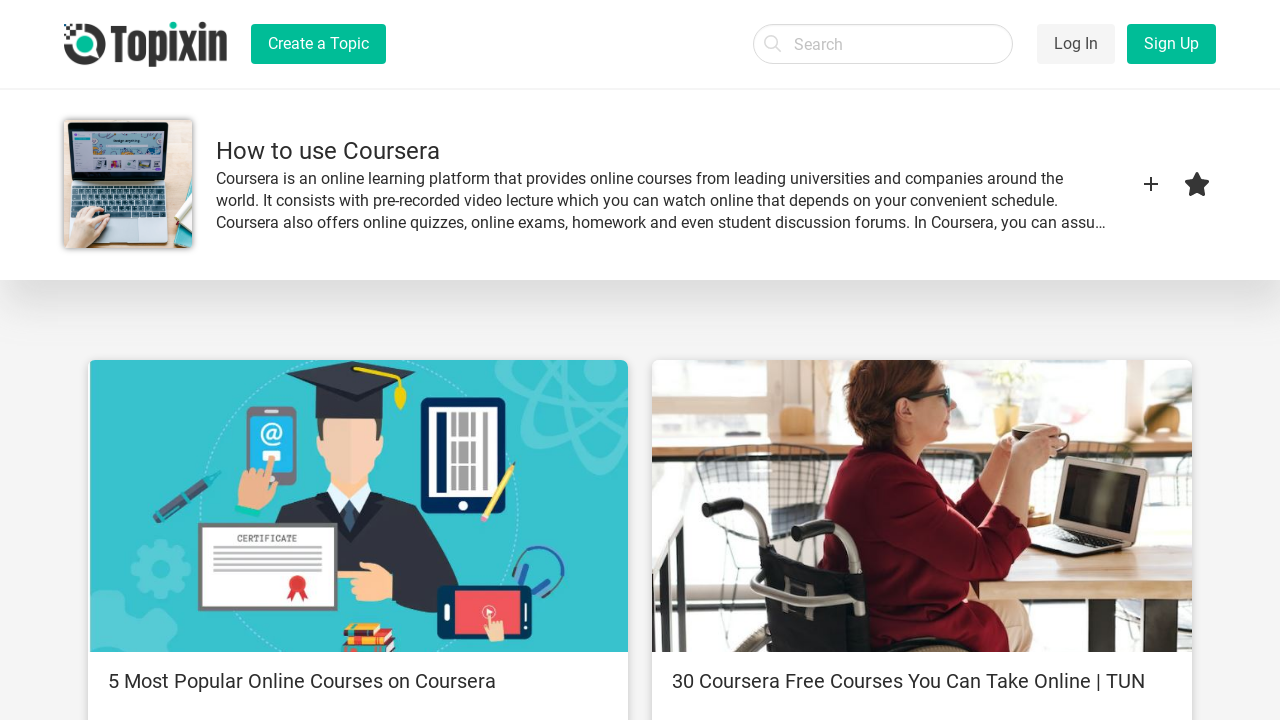

--- FILE ---
content_type: text/html; charset=utf-8
request_url: https://www.topixin.com/topics/how-to-use-coursera
body_size: 15278
content:
<!DOCTYPE html><html><head><meta http-equiv="content-type" content="text/html; charset=utf-8"/><meta name="viewport" content="width=device-width, initial-scale=1.0, minimum-scale=1.0, maximum-scale=1.0, user-scalable=no"/><script async="" src="https://www.googletagmanager.com/gtag/js?id=UA-174299626-1"></script><script>
              window.dataLayer = window.dataLayer || [];
              function gtag(){dataLayer.push(arguments);}
              gtag('js', new Date());

              gtag('config', 'UA-174299626-1');
            </script><script async="" src="https://pagead2.googlesyndication.com/pagead/js/adsbygoogle.js?client=ca-pub-6093671422162351" crossorigin="anonymous"></script><meta name="viewport" content="width=device-width"/><meta charSet="utf-8"/><link rel="shortcut icon" href="https://d3ddozgk1n793i.cloudfront.net/images/logo-mini.png"/><title>How to use Coursera - topixin.com</title><meta name="keywords" content="How to use Coursera"/><meta name="description" content="Coursera is an online learning platform that provides online courses from leading universities and companies around the world.  It consists with pre-recorded video lecture which you can watch online that depends on your convenient schedule.  Coursera also offers online quizzes, online exams, homework and even student discussion forums.  In Coursera, you can assure with a quality of education through taking their online classes or courses offered that is partnered with big companies and leading universities around the world.  If you want to expand your knowledge and your degree of education, Coursera is a great online education provider that you may choose to enroll with.

This guide/topic content will walk you through everything you need to know. We are going to show you complete step by step guide on how to use Coursera."/><meta name="twitter:card" content="summary_large_image"/><meta name="twitter:site" content="@Topixin"/><meta name="twitter:title" content="How to use Coursera"/><meta name="twitter:description" content="Coursera is an online learning platform that provides online courses from leading universities and companies around the world.  It consists with pre-recorded video lecture which you can watch online that depends on your convenient schedule.  Coursera also offers online quizzes, online exams, homework and even student discussion forums.  In Coursera, you can assure with a quality of education through taking their online classes or courses offered that is partnered with big companies and leading universities around the world.  If you want to expand your knowledge and your degree of education, Coursera is a great online education provider that you may choose to enroll with.

This guide/topic content will walk you through everything you need to know. We are going to show you complete step by step guide on how to use Coursera."/><meta name="twitter:image" content="https://d3ddozgk1n793i.cloudfront.net/images/Z3u2L9RDgwIiOlh3m8xNfAb9leyspWMBpuaKyy3s.png"/><meta property="og:url" content="https://www.topixin.com"/><meta property="og:title" content="How to use Coursera"/><meta property="og:description" content="Coursera is an online learning platform that provides online courses from leading universities and companies around the world.  It consists with pre-recorded video lecture which you can watch online that depends on your convenient schedule.  Coursera also offers online quizzes, online exams, homework and even student discussion forums.  In Coursera, you can assure with a quality of education through taking their online classes or courses offered that is partnered with big companies and leading universities around the world.  If you want to expand your knowledge and your degree of education, Coursera is a great online education provider that you may choose to enroll with.

This guide/topic content will walk you through everything you need to know. We are going to show you complete step by step guide on how to use Coursera."/><meta property="og:image" content="https://d3ddozgk1n793i.cloudfront.net/images/Z3u2L9RDgwIiOlh3m8xNfAb9leyspWMBpuaKyy3s.png"/><meta property="og:site_name" content="Topixin"/><link rel="preload" href="/_next/static/css/05de1172.db4067a5.chunk.css" as="style"/><link rel="stylesheet" href="/_next/static/css/05de1172.db4067a5.chunk.css" data-n-g=""/><noscript data-n-css="true"></noscript><link rel="preload" href="/_next/static/chunks/main-a46fff118f189a7c19b7.js" as="script"/><link rel="preload" href="/_next/static/chunks/webpack-d7b2fb72fb7257504a38.js" as="script"/><link rel="preload" href="/_next/static/chunks/framework.7425f7c0f2c0fa6b9f98.js" as="script"/><link rel="preload" href="/_next/static/chunks/05de1172.0d656783a2b8d28d98d8.js" as="script"/><link rel="preload" href="/_next/static/chunks/3b9d1622.5e19cbb1cd02decf9bd8.js" as="script"/><link rel="preload" href="/_next/static/chunks/b2e984c5.51eebb9698353a249978.js" as="script"/><link rel="preload" href="/_next/static/chunks/db649253583477d36e3a655bffc2cffaf3d146e7.2987a2aa430bf3cf5f42.js" as="script"/><link rel="preload" href="/_next/static/chunks/3fbd67b2f618dec92f66402d4d0c01877042eefd.caa784fbe54abf37657e.js" as="script"/><link rel="preload" href="/_next/static/chunks/20360ad0c7ba5f6398cf33923daa2c577d12533c.7f5429ff60fa6f910767.js" as="script"/><link rel="preload" href="/_next/static/chunks/80cef40510d18bb087d081d6e230fc374b66b4ce.2d1f8de54be77fcb3c13.js" as="script"/><link rel="preload" href="/_next/static/chunks/21aaca33219a10aa5a9d4887a32934e58c0883e6.d8e36ee8905043f39fa3.js" as="script"/><link rel="preload" href="/_next/static/chunks/30c7c028f351a2194485d44febdc0359da2c0263.1a81880bc5633901c26c.js" as="script"/><link rel="preload" href="/_next/static/chunks/pages/_app-b27a469003f37a9ea0e4.js" as="script"/><link rel="preload" href="/_next/static/chunks/pages/topics/%5BpageType%5D-29e351dc67255d2188e4.js" as="script"/></head><body><style id="server-side-styles">@font-face {
  font-family: Roboto;
  font-style: normal;
  font-weight: 300;
  src: 
          local('Roboto Light'),
          url('/static/fonts/Roboto-Light.ttf') format('trueType')
        ;
}
@font-face {
  font-family: Roboto;
  font-style: normal;
  font-weight: 400;
  src: 
          local('Roboto Regular'),
          url('/static/fonts/Roboto-Regular.ttf') format('trueType')
        ;
}
@font-face {
  font-family: Roboto;
  font-style: normal;
  font-weight: 700;
  src: 
          local('Roboto Bold'),
          url('/static/fonts/Roboto-Bold.ttf') format('trueType')
        ;
}
#nprogress {
  pointer-events: none;
}
#nprogress .bar {
  top: 0;
  left: 0;
  width: 100%;
  height: 2px;
  z-index: 1031;
  position: fixed;
  background: #29d;
}
html {
  lineheight: 1.15;
  -webkit-text-size-adjust: 100%;
}
body {
  color: #2c2c2c;
  width: 100%;
  margin: 0;
  display: flex;
  font-size: 16px;
  box-sizing: border-box;
  font-family: Roboto, "Avenir Next", -apple-system, BlinkMacSystemFont, "Segoe UI", Oxygen, Ubuntu, Cantarell, "Fira Sans", "Droid Sans", "Helvetica Neue", sans-serif;
  flex-direction: column;
  background-color: hsla(0, 0%, 96%, 1);
}
main {
  display: block;
}
h1 {
  font-size: 2em;
}
hr {
  height: 1px;
  margin: 0 0 20px 0;
  overflow: visible;
  box-sizing: content-box;
  background-color: #cfcfcf;
}
pre {
  font-size: 1em;
  font-family: monospace, monospace;
}
a {
  color: #2c2c2c;
  text-decoration: none;
  background-color: transparent;
}
a:hover {
  color: hsla(168, 100%, 37%, 1);
}
svg {
  vertical-align: middle;
}
abbr[title] {
  border-bottom: none;
  text-decoration: underline dotted;
}
b, strong {
  font-weight: bolder;
}
code, kbd, samp {
  font-size: 1em;
  font-family: monospace, monospace;
}
small {
  font-size: 80%;
}
sub, sup {
  position: relative;
  font-size: 75%;
  lineheight: 0;
  vertical-align: baseline;
}
sub {
  bottom: -0.25em;
}
sup {
  top: -0.5em;
}
img {
  border-style: none;
  vertical-align: top;
}
button, input, optgroup, select, textarea {
  margin: 0;
  font-size: 100%;
  font-family: inherit;
  line-height: 1.15;
}
button, input {
  overflow: visible;
}
button, select {
  text-transform: none;
}
button, [type="button"], [type="reset"], [type="submit"] {
  -webkit-appearance: button;
}
button::-moz-focus-inner, [type="button"]::-moz-focus-inner, [type="reset"]::-moz-focus-inner, [type="submit"]::-moz-focus-inner {
  padding: 0;
  border-style: none;
}
button:-moz-focusring, [type="button"]:-moz-focusring, [type="reset"]:-moz-focusring, [type="submit"]:-moz-focusring {
  outline: 1px dotted ButtonText;
}
fieldset {
  padding: 0.35em 0.75em 0.625em;
}
legend {
  color: inherit;
  display: table;
  padding: 0;
  boxsizing: border-box;
  max-width: 100%;
  white-space: normal;
}
progress {
  vertical-align: baseline;
}
textarea {
  overflow: auto;
}
[type="checkbox"], [type="radio"] {
  padding: 0;
  box-sizing: border-box;
}
[type="number"]::-webkit-inner-spin-button, [type="number"]::-webkit-outer-spin-button {
  height: auto;
}
[type="search"] {
  outline-offset: -2px;
  -webkit-appearance: textfield;
}
[type="search"]::-webkit-search-decoration {
  -webkit-appearance: none;
}
::-webkit-file-upload-button {
  font: inherit;
  -webkit-appearance: button;
}
details {
  display: block;
}
summary {
  display: list-item;
}
template {
  display: none;
}
[hidden] {
  display: none;
}
#__next {
  display: flex;
  min-height: 100vh;
  flex-direction: column;
}
.kls-4182325466 {
  display: flex;
  align-items: center;
}
.kls-4182325466 > img {
  width: 36px;
  border-radius: 50%;
}
.kls-3994554740 {
  padding: 48px 0;
  box-sizing: border-box;
  background-color: #333333;
}
.kls-2411178552 {
  text-align: center;
  list-style-type: none;
}
.kls-4161150384 {
  margin: 8px 16px;
  display: inline-block;
}
.kls-4161150384 > a {
  color: #ffffff;
  font-size: 18px;
  line-height: 22px;
}
.kls-991925822 {
  display: flex;
  padding-top: 24px;
  justify-content: center;
}
.kls-2447538505 {
  border: none;
  cursor: pointer;
  display: flex;
  outline: transparent;
  padding: 0;
  overflow: hidden;
  align-items: center;
  justify-content: center;
  background-color: transparent;
}
.kls-2447538505 + .kls-2447538505 {
  margin-left: 24px;
}
.kls-2447538505 > img {
  width: 40px;
}
.kls-1298662296 {
  width: 87%;
  max-width: 540px;
  border-radius: 5px;
}
.kls-3888245107 {
  padding: 24px;
}
.kls-1923778858 {
  flex: 1;
  width: 100%;
  box-sizing: border-box;
}
.kls-3032825688 {
  right: 24px;
  bottom: 48px;
  opacity: 0;
  position: fixed;
  transition: opacity 0.3s linear;
}
.kls-2207956510 {
  opacity: 1;
}
.kls-803833640 {
  margin: 24px auto;
  display: block;
}
.kls-680084964 {
  height: 100%;
  position: relative;
  box-shadow: 0px 2px 10px 0px rgba(0, 0, 0, 0.2);
  border-radius: 7px;
  background-color: #ffffff;
}
.kls-1844574304 {
  top: 0;
  left: 0;
  color: #ffffff;
  padding: 9px 18px;
  position: absolute;
  font-size: 16px;
  transform: translateY(-50%);
  box-shadow: 0px 2px 4px 0px rgba(0, 0, 0, 0.2);
  line-height: 19px;
  background-color: #e62b1e;
}
.kls-3262502693 {
  width: 100%;
  padding-top: 54%;
  border-radius: 7px 7px 0 0;
  background-size: cover;
  background-repeat: no-repeat;
  background-position: center;
}
.kls-512337173 {
  padding: 15px 20px;
}
.kls-562665173 {
  color: #333333;
  display: -webkit-box;
  overflow: hidden;
  font-size: 20px;
  min-height: 56px;
  line-height: 28px;
  -webkit-box-orient: vertical;
  -webkit-line-clamp: 2;
}
.kls-3747305458 {
  color: #5e5f79;
  display: -webkit-box;
  overflow: hidden;
  font-size: 16px;
  min-height: 84px;
  line-height: 21px;
  -webkit-box-orient: vertical;
  -webkit-line-clamp: 4;
}
.kls-1232465909 {
  color: #5e5f79;
  margin: 14px 0;
  display: flex;
  font-size: 14px;
  align-items: center;
  line-height: 17px;
  justify-content: space-between;
}
.kls-4056747591 {
  flex: 1;
  color: #333333;
  display: -webkit-box;
  overflow: hidden;
  margin-left: 0.5em;
  -webkit-box-orient: vertical;
  -webkit-line-clamp: 1;
}
.kls-1059952653 {
  width: 1px;
  height: 14px;
  margin: 0 1em;
  flex-shrink: 0;
  background-color: #333333;
}
.kls-2892788188 {
  display: flex;
  padding: 32px 12px;
  box-shadow: 5px 25px 34px 0px rgba(176,176,176,0.35);
  align-items: center;
  margin-bottom: 32px;
  background-color: #ffffff;
}
.kls-2058980690 {
  flex-wrap: wrap;
}
.kls-1575977580 {
  margin-bottom: 26px;
}
.kls-2848201401 {
  width: 128px;
  height: 128px;
  box-shadow: 0 0 6px rgba(0,0,0,.5);
  object-fit: cover;
  border-radius: 4px;
}
.kls-3836868152 {
  flex: 1;
  margin: 0 24px;
  align-self: center;
  flex-shrink: 0;
  line-height: 1.4;
}
.kls-2077628442 {
  margin: 0;
  display: -webkit-box;
  overflow: hidden;
  font-size: 24px;
  -webkit-box-orient: vertical;
  -webkit-line-clamp: 2;
}
.kls-2285319802 {
  margin: 0;
  display: -webkit-box;
  overflow: hidden;
  font-size: 16px;
  -webkit-box-orient: vertical;
  -webkit-line-clamp: 3;
}
.kls-1360196366 {
  color: #00bd97;
  display: -webkit-box;
  overflow: hidden;
  -webkit-box-orient: vertical;
  -webkit-line-clamp: 1;
}
.kls-2060884 {
  align-self: center;
}
.kls-2505856957 {
  border: none;
}
.kls-3549787162 {
  padding: 3rem 1.5rem;
}
@media screen and (max-width: 768px) {
  .kls-3549787162 {
    padding: 1.5rem 1.5rem;
  }
  .kls-2892788188 {
    padding: 16px 12px;
    box-shadow: 0 0 10px 0px rgba(176,176,176,0.35);
    margin-bottom: 20px;
  }
  .kls-2848201401 {
    width: 108px;
    height: 108px;
  }
  .kls-3836868152 {
    flex: 1;
    margin-right: 0;
  }
  .kls-2060884 {
    display: none;
  }
  .kls-2077628442 {
    font-size: 16px;
  }
  .kls-2285319802 {
    font-size: 12px;
  }
}</style><div id="__next"><nav class="_3AM7TSOy _34I55qvH"><div class="pIrlavIm"><div class="_20d6o57T"><a class="_3SJCYasq" href="/"><img src="/_next/static/images/logo@2x-2d5b4c8e8b866737cf0e31aa79d7e160.png" alt="Topixin"/></a><a class="_2R8qhfgm"><span></span><span></span><span></span></a></div><div class="_1FqUudC0"><div class="_3n0pnNUp"><div class="_3SJCYasq"><button class="OwsxMSKy _2TZzsomb" type="button">Create a Topic</button></div></div><div class="_2uZ_wlog"><div class="_3SJCYasq"><div class="_3feNUYVG _2riZMvEF"><input type="search" class="_1x9wTZbz _35SDVKul" placeholder="Search"/><span class="_3GTCNiMM _2MdK5on_ _1BC2kYz2"><svg viewBox="0 0 1024 1024" width="18px"><path d="M400.696889 801.393778A400.668444 400.668444 0 1 1 400.696889 0a400.668444 400.668444 0 0 1 0 801.393778z m0-89.031111a311.637333 311.637333 0 1 0 0-623.331556 311.637333 311.637333 0 0 0 0 623.331556zM667.904 601.998222l314.766222 314.823111-62.919111 62.976-314.823111-314.823111z" fill="currentColor"></path></svg></span></div></div><div class="_3SJCYasq"><div class="_3wC1qv_1 _2ZWRdSCE"><div class="_3feNUYVG"><button class="OwsxMSKy _3fbYhndl" type="button">Log In</button></div><div class="_3feNUYVG"><button class="OwsxMSKy _2TZzsomb" type="button">Sign Up</button></div></div></div></div></div></div></nav><main class="kls-1923778858"><div class="kls-2892788188"><div class="pIrlavIm" style="display:flex"><img src="https://d3ddozgk1n793i.cloudfront.net/images/Z3u2L9RDgwIiOlh3m8xNfAb9leyspWMBpuaKyy3s.png" alt="" class="kls-2848201401"/><div class="kls-3836868152"><h2 class="kls-2077628442">How to use Coursera</h2><p class="kls-2285319802">Coursera is an online learning platform that provides online courses from leading universities and companies around the world.  It consists with pre-recorded video lecture which you can watch online that depends on your convenient schedule.  Coursera also offers online quizzes, online exams, homework and even student discussion forums.  In Coursera, you can assure with a quality of education through taking their online classes or courses offered that is partnered with big companies and leading universities around the world.  If you want to expand your knowledge and your degree of education, Coursera is a great online education provider that you may choose to enroll with.

This guide/topic content will walk you through everything you need to know. We are going to show you complete step by step guide on how to use Coursera.</p></div><div class="_3EXJt0Xy kls-2060884"><button type="button" class="OwsxMSKy kls-2505856957"><span class="_3GTCNiMM _1y3zjpi9"><svg viewBox="0 0 24 24" style="width:1.5rem;height:1.5rem" role="presentation"><path d="M19,13H13V19H11V13H5V11H11V5H13V11H19V13Z" style="fill:currentColor"></path></svg></span></button><button type="button" class="OwsxMSKy kls-2505856957"><span class="_3GTCNiMM _1y3zjpi9"><svg viewBox="0 0 1024 1024" style="width:1.5rem" role="presentation"><path d="M573.058008 41.470756l105.724829 222.713318c9.599712 20.99137 28.99113 35.198944 51.134466 38.526845l235.832925 35.710928c55.67833 8.511745 77.885663 79.933602 37.502875 120.764377l-170.490886 174.01078c-15.871524 16.383508-23.295301 39.67881-19.32742 62.910113l40.318791 244.792656c9.727708 57.854264-48.830535 102.076938-98.813036 74.877754l-211.449657-116.220514a65.66203 65.66203 0 0 0-63.102107 0l-210.809675 115.644531c-49.982501 27.199184-107.964761-17.023489-98.877034-74.877754l40.31879-244.792656a72.637821 72.637821 0 0 0-19.32742-62.910113L20.626581 459.762207C-19.692209 418.931432 2.451127 347.509575 58.257452 338.99783l235.832925-35.710929c22.143336-3.391898 41.470756-17.535474 51.134466-38.526844L450.885674 42.046739a66.813996 66.813996 0 0 1 122.172334-0.639981z" style="fill:currentColor"></path></svg></span></button></div></div></div><div class="pIrlavIm xfvRkBir kls-3549787162"><div class="_2YmQztwe kls-2058980690"><div class="_1zarlkLl _2M8dEI67 kls-1575977580"><div class="kls-680084964"><a href="https://www.ringcentral.co.uk/gb/en/blog/5-most-popular-online-courses-on-coursera/" target="_blank" rel="noreferrer"><div class="kls-3262502693" style="background-image:url(https://d3ddozgk1n793i.cloudfront.net/images/sIvnLcJxW3xvQN7YsQ0sfWu3SDbwK5EvtB0ZvqmX.jpg)"></div></a><div class="kls-512337173"><h3 class="kls-562665173"><a href="https://www.ringcentral.co.uk/gb/en/blog/5-most-popular-online-courses-on-coursera/" target="_blank" rel="noreferrer">5 Most Popular Online Courses on Coursera</a></h3><div class="kls-1232465909">From<a href="https://www.ringcentral.co.uk/gb/en/blog/5-most-popular-online-courses-on-coursera/" target="_blank" rel="noreferrer" class="kls-4056747591">www.ringcentral.co.uk</a><div class="kls-1059952653"></div><div>May 7, 2021, 4:34 am</div></div><p class="kls-3747305458">This guide will provide you with a useful introduction to the wonderful world of Coursera, and whetted your appetite for learning. Learn the most popular online courses available on Coursera.</p></div></div></div><div class="_1zarlkLl _2M8dEI67 kls-1575977580"><div class="kls-680084964"><a href="https://www.tun.com/blog/coursera-free-courses/" target="_blank" rel="noreferrer"><div class="kls-3262502693" style="background-image:url(https://d3ddozgk1n793i.cloudfront.net/images/byROlEwGIwOUXs604HJP7w113E09PTSMwqE0hAI6.jpg)"></div></a><div class="kls-512337173"><h3 class="kls-562665173"><a href="https://www.tun.com/blog/coursera-free-courses/" target="_blank" rel="noreferrer">30 Coursera Free Courses You Can Take Online | TUN</a></h3><div class="kls-1232465909">From<a href="https://www.tun.com/blog/coursera-free-courses/" target="_blank" rel="noreferrer" class="kls-4056747591">www.tun.com</a><div class="kls-1059952653"></div><div>May 7, 2021, 4:10 am</div></div><p class="kls-3747305458">Here are 30 of the best free online courses on Coursera that you can take at your convenience.</p></div></div></div><div class="_1zarlkLl _2M8dEI67 kls-1575977580"><div class="kls-680084964"><a href="https://upskillwise.com/coursera-cost/" target="_blank" rel="noreferrer"><div class="kls-3262502693" style="background-image:url(https://d3ddozgk1n793i.cloudfront.net/images/gMAx6fpZkUyz0diFh6wpSh2HGmKoOGH8Kx2b3ga6.jpg)"></div></a><div class="kls-512337173"><h3 class="kls-562665173"><a href="https://upskillwise.com/coursera-cost/" target="_blank" rel="noreferrer">How Much Does Coursera Cost in 2021?</a></h3><div class="kls-1232465909">From<a href="https://upskillwise.com/coursera-cost/" target="_blank" rel="noreferrer" class="kls-4056747591">upskillwise.com</a><div class="kls-1059952653"></div><div>May 7, 2021, 4:04 am</div></div><p class="kls-3747305458">Check out this Coursera pricing guide to find out how much a course will cost you.</p></div></div></div><div class="_1zarlkLl _2M8dEI67 kls-1575977580"><div class="kls-680084964"><a href="https://www.codespaces.com/coursera-plus.html" target="_blank" rel="noreferrer"><div class="kls-3262502693" style="background-image:url(https://d3ddozgk1n793i.cloudfront.net/images/BwDESiUC7lewQbahTyf6mOveVUj07ZSdzC9Q5DGD.jpg)"></div></a><div class="kls-512337173"><h3 class="kls-562665173"><a href="https://www.codespaces.com/coursera-plus.html" target="_blank" rel="noreferrer">Coursera Plus - Better way to take Coursera Courses in 2021</a></h3><div class="kls-1232465909">From<a href="https://www.codespaces.com/coursera-plus.html" target="_blank" rel="noreferrer" class="kls-4056747591">www.codespaces.com</a><div class="kls-1059952653"></div><div>May 7, 2021, 3:51 am</div></div><p class="kls-3747305458">Coursera Plus subscription offers a flexible and cost-effective way to take Coursera Courses &amp; Certification.</p></div></div></div><div class="_1zarlkLl _2M8dEI67 kls-1575977580"><div class="kls-680084964"><a href="https://in.mashable.com/tech/21988/top-10-free-coursera-courses-to-learn-something-new" target="_blank" rel="noreferrer"><div class="kls-3262502693" style="background-image:url(https://d3ddozgk1n793i.cloudfront.net/images/mFV1W4Vr9092Vssd4u0USkVffByIihhvakY5oop2.jpg)"></div></a><div class="kls-512337173"><h3 class="kls-562665173"><a href="https://in.mashable.com/tech/21988/top-10-free-coursera-courses-to-learn-something-new" target="_blank" rel="noreferrer">Top 10 Free Coursera Courses To Learn Something New - Tech</a></h3><div class="kls-1232465909">From<a href="https://in.mashable.com/tech/21988/top-10-free-coursera-courses-to-learn-something-new" target="_blank" rel="noreferrer" class="kls-4056747591">in.mashable.com</a><div class="kls-1059952653"></div><div>May 7, 2021, 3:49 am</div></div><p class="kls-3747305458">Read on for the top 10 Coursera courses with the highest daily enrollments in the United States .</p></div></div></div><div class="_1zarlkLl _2M8dEI67 kls-1575977580"><div class="kls-680084964"><a href="https://learninginnovation.duke.edu/blog/2020/07/using-coursera-for-campus-in-your-teaching/" target="_blank" rel="noreferrer"><div class="kls-3262502693" style="background-image:url(https://d3ddozgk1n793i.cloudfront.net/images/VpdrZtMOPfZrrJFFVNeMZHQ35bU63GDXBk196RQv.jpg)"></div></a><div class="kls-512337173"><h3 class="kls-562665173"><a href="https://learninginnovation.duke.edu/blog/2020/07/using-coursera-for-campus-in-your-teaching/" target="_blank" rel="noreferrer">Using Coursera for Campus in Your Teaching</a></h3><div class="kls-1232465909">From<a href="https://learninginnovation.duke.edu/blog/2020/07/using-coursera-for-campus-in-your-teaching/" target="_blank" rel="noreferrer" class="kls-4056747591">learninginnovation.duke.edu</a><div class="kls-1059952653"></div><div>May 6, 2021, 10:03 am</div></div><p class="kls-3747305458">Here&#x27;s everything you need to know on how to use the Coursera courses in your class.</p></div></div></div><div class="_1zarlkLl _2M8dEI67 kls-1575977580"><div class="kls-680084964"><a href="https://www.wikihow.com/Use-Coursera" target="_blank" rel="noreferrer"><div class="kls-3262502693" style="background-image:url(https://d3ddozgk1n793i.cloudfront.net/images/w94BuLmtsx1tob8m4ZjKrTLwdYgjLDJrlHNRGO1y.jpg)"></div></a><div class="kls-512337173"><h3 class="kls-562665173"><a href="https://www.wikihow.com/Use-Coursera" target="_blank" rel="noreferrer">How to Use Coursera - wikiHow</a></h3><div class="kls-1232465909">From<a href="https://www.wikihow.com/Use-Coursera" target="_blank" rel="noreferrer" class="kls-4056747591">www.wikihow.com</a><div class="kls-1059952653"></div><div>May 6, 2021, 9:59 am</div></div><p class="kls-3747305458">Read this article to find out how to use Coursera.</p></div></div></div><div class="_1zarlkLl _2M8dEI67 kls-1575977580"><div class="kls-680084964"><a href="https://www.businessinsider.com/free-online-coursera-courses" target="_blank" rel="noreferrer"><div class="kls-3262502693" style="background-image:url(https://d3ddozgk1n793i.cloudfront.net/images/Jk3pRQw6UJarKIaRuKtkJI2trhPbD4C6fgrbkKIj.jpg)"></div></a><div class="kls-512337173"><h3 class="kls-562665173"><a href="https://www.businessinsider.com/free-online-coursera-courses" target="_blank" rel="noreferrer">The 104 Best Coursera Free Online Courses in 2021</a></h3><div class="kls-1232465909">From<a href="https://www.businessinsider.com/free-online-coursera-courses" target="_blank" rel="noreferrer" class="kls-4056747591">www.businessinsider.com</a><div class="kls-1059952653"></div><div>May 6, 2021, 6:59 am</div></div><p class="kls-3747305458">Coursera offers free online courses, many of them led by top colleges or companies like Google.</p></div></div></div><div class="_1zarlkLl _2M8dEI67 kls-1575977580"><div class="kls-680084964"><a href="https://www.lifewire.com/guide-to-taking-free-coursera-courses-2655024" target="_blank" rel="noreferrer"><div class="kls-3262502693" style="background-image:url(https://d3ddozgk1n793i.cloudfront.net/images/OpXwYnVjqqLrelkQWHhUAASoxcHPMCa8qLfcxvs7.png)"></div></a><div class="kls-512337173"><h3 class="kls-562665173"><a href="https://www.lifewire.com/guide-to-taking-free-coursera-courses-2655024" target="_blank" rel="noreferrer">How to Take Free Coursera Courses Online</a></h3><div class="kls-1232465909">From<a href="https://www.lifewire.com/guide-to-taking-free-coursera-courses-2655024" target="_blank" rel="noreferrer" class="kls-4056747591">www.lifewire.com</a><div class="kls-1059952653"></div><div>February 17, 2021, 1:49 am</div></div><p class="kls-3747305458">Anyone can take free Coursera courses online. Learn how to find and take these courses to expand your education and knowledge.</p></div></div></div><div class="_1zarlkLl _2M8dEI67 kls-1575977580"><div class="kls-680084964"><a href="https://skillscouter.com/free-coursera-courses/" target="_blank" rel="noreferrer"><div class="kls-3262502693" style="background-image:url(https://d3ddozgk1n793i.cloudfront.net/images/CApVNZjwDiP0sno4toEPjMhKnT5ALbrfMDdOqWmp.png)"></div></a><div class="kls-512337173"><h3 class="kls-562665173"><a href="https://skillscouter.com/free-coursera-courses/" target="_blank" rel="noreferrer">How To Get Coursera Courses For Free 2021(100% Works)</a></h3><div class="kls-1232465909">From<a href="https://skillscouter.com/free-coursera-courses/" target="_blank" rel="noreferrer" class="kls-4056747591">skillscouter.com</a><div class="kls-1059952653"></div><div>February 17, 2021, 1:47 am</div></div><p class="kls-3747305458">In this guide, I will show you how to enroll/audit in Coursera courses for free that will give you access to 1,000 of courses.</p></div></div></div></div><button type="button" class="kls-803833640 OwsxMSKy _2TZzsomb _2MdK5on_">View more</button></div></main><footer class="kls-3994554740"><ul class="kls-2411178552"><li class="kls-4161150384"><a class="kls-2447538505" href="/about" target="_blank" rel="noopener noreferrer">ABOUT US</a></li><li class="kls-4161150384"><a class="kls-2447538505" href="/terms" target="_blank" rel="noopener noreferrer">TERM OF USE</a></li><li class="kls-4161150384"><a class="kls-2447538505" href="/privacy-policy" target="_blank" rel="noopener noreferrer">PRIVACY POLICY</a></li></ul><div class="kls-991925822"><a class="kls-2447538505" href="https://www.ipixland.com" target="_blank" rel="noopener noreferrer"><img alt="facebook" src="[data-uri]"/></a><a class="kls-2447538505" href="https://www.ipixland.com" target="_blank" rel="noopener noreferrer"><img alt="twitter" src="[data-uri]"/></a><a class="kls-2447538505" href="https://www.ipixland.com" target="_blank" rel="noopener noreferrer"><img alt="google" src="[data-uri]"/></a></div></footer><button type="button" class="OwsxMSKy _2TZzsomb kls-3032825688"><span class="_3GTCNiMM"><svg viewBox="0 0 1035 1024" style="width:24px" role="presentation"><path d="M508.20752 6.826464a43.992771 43.992771 0 0 0-30.339842 12.894433L53.109893 439.16921C37.181476 455.097627 31.113508 470.267548 35.664484 481.644988c4.550976 11.377441 19.720897 17.445409 43.234275 17.445409h257.888655v439.927706A85.710053 85.710053 0 0 0 424.772955 1023.96966h172.178602a85.710053 85.710053 0 0 0 86.468549-84.951557v-439.927706h258.647151c22.754881 0 37.924802-6.067968 43.234275-17.445409 5.309472-11.377441 0-26.547362-18.203905-42.475778L541.581346 19.720897A43.992771 43.992771 0 0 0 508.20752 6.826464z" style="fill:currentColor"></path></svg></span></button></div><script id="__NEXT_DATA__" type="application/json">{"props":{"isServer":true,"initialState":{"category":{"categorys":{},"topics":{}},"home":{"data":{},"seoData":{"facebook":"https://www.ipixland.com","seo_pic":"https://d3ddozgk1n793i.cloudfront.net/images/ASv0ABlBuAc.jpg","logo":"https://d3ddozgk1n793i.cloudfront.net/images/logo-mini.png","name":"iPixLand","seo_keywords":"iPixLand,hot topics,buzz topics,best topics","support_email":"support@ipixland.com","twitter":"https://www.ipixland.com","seo_title":"iPixLand - Research and Publish the Best Topics!","google":"https://www.ipixland.com","seo_description":"iPixLand.com enables users to research and publish topics about apps, how-tos, health, fininace, and more."},"loading":false},"topic":{"topicInfo":{"pic":"https://d3ddozgk1n793i.cloudfront.net/images/Z3u2L9RDgwIiOlh3m8xNfAb9leyspWMBpuaKyy3s.png","author":"Linda","slug":"how-to-use-coursera","seo_keywords":"How to use Coursera","author_id":28,"favorite_status":false,"title":"How to use Coursera","seo_description":"Coursera is an online learning platform that provides online courses from leading universities and companies around the world.  It consists with pre-recorded video lecture which you can watch online that depends on your convenient schedule.  Coursera also offers online quizzes, online exams, homework and even student discussion forums.  In Coursera, you can assure with a quality of education through taking their online classes or courses offered that is partnered with big companies and leading universities around the world.  If you want to expand your knowledge and your degree of education, Coursera is a great online education provider that you may choose to enroll with.\n\nThis guide/topic content will walk you through everything you need to know. We are going to show you complete step by step guide on how to use Coursera.","id":261,"description":"Coursera is an online learning platform that provides online courses from leading universities and companies around the world.  It consists with pre-recorded video lecture which you can watch online that depends on your convenient schedule.  Coursera also offers online quizzes, online exams, homework and even student discussion forums.  In Coursera, you can assure with a quality of education through taking their online classes or courses offered that is partnered with big companies and leading universities around the world.  If you want to expand your knowledge and your degree of education, Coursera is a great online education provider that you may choose to enroll with.\n\nThis guide/topic content will walk you through everything you need to know. We are going to show you complete step by step guide on how to use Coursera."},"contributes":{"current_page":1,"data":[{"dislike":0,"created_at":"May 7, 2021, 4:34 am","pic":"https://d3ddozgk1n793i.cloudfront.net/images/sIvnLcJxW3xvQN7YsQ0sfWu3SDbwK5EvtB0ZvqmX.jpg","topic_id":261,"slug":"how-to-use-coursera","show_url":"www.ringcentral.co.uk","author_id":28,"like":0,"title":"5 Most Popular Online Courses on Coursera","from_url":"https://www.ringcentral.co.uk/gb/en/blog/5-most-popular-online-courses-on-coursera/","id":7927,"description":"This guide will provide you with a useful introduction to the wonderful world of Coursera, and whetted your appetite for learning. Learn the most popular online courses available on Coursera."},{"dislike":0,"created_at":"May 7, 2021, 4:10 am","pic":"https://d3ddozgk1n793i.cloudfront.net/images/byROlEwGIwOUXs604HJP7w113E09PTSMwqE0hAI6.jpg","topic_id":261,"slug":"how-to-use-coursera","show_url":"www.tun.com","author_id":28,"like":0,"title":"30 Coursera Free Courses You Can Take Online | TUN","from_url":"https://www.tun.com/blog/coursera-free-courses/","id":7926,"description":"Here are 30 of the best free online courses on Coursera that you can take at your convenience."},{"dislike":0,"created_at":"May 7, 2021, 4:04 am","pic":"https://d3ddozgk1n793i.cloudfront.net/images/gMAx6fpZkUyz0diFh6wpSh2HGmKoOGH8Kx2b3ga6.jpg","topic_id":261,"slug":"how-to-use-coursera","show_url":"upskillwise.com","author_id":28,"like":0,"title":"How Much Does Coursera Cost in 2021?","from_url":"https://upskillwise.com/coursera-cost/","id":7925,"description":"Check out this Coursera pricing guide to find out how much a course will cost you."},{"dislike":0,"created_at":"May 7, 2021, 3:51 am","pic":"https://d3ddozgk1n793i.cloudfront.net/images/BwDESiUC7lewQbahTyf6mOveVUj07ZSdzC9Q5DGD.jpg","topic_id":261,"slug":"how-to-use-coursera","show_url":"www.codespaces.com","author_id":28,"like":0,"title":"Coursera Plus - Better way to take Coursera Courses in 2021","from_url":"https://www.codespaces.com/coursera-plus.html","id":7924,"description":"Coursera Plus subscription offers a flexible and cost-effective way to take Coursera Courses \u0026 Certification."},{"dislike":0,"created_at":"May 7, 2021, 3:49 am","pic":"https://d3ddozgk1n793i.cloudfront.net/images/mFV1W4Vr9092Vssd4u0USkVffByIihhvakY5oop2.jpg","topic_id":261,"slug":"how-to-use-coursera","show_url":"in.mashable.com","author_id":28,"like":0,"title":"Top 10 Free Coursera Courses To Learn Something New - Tech","from_url":"https://in.mashable.com/tech/21988/top-10-free-coursera-courses-to-learn-something-new","id":7923,"description":"Read on for the top 10 Coursera courses with the highest daily enrollments in the United States ."},{"dislike":0,"created_at":"May 6, 2021, 10:03 am","pic":"https://d3ddozgk1n793i.cloudfront.net/images/VpdrZtMOPfZrrJFFVNeMZHQ35bU63GDXBk196RQv.jpg","topic_id":261,"slug":"how-to-use-coursera","show_url":"learninginnovation.duke.edu","author_id":28,"like":0,"title":"Using Coursera for Campus in Your Teaching","from_url":"https://learninginnovation.duke.edu/blog/2020/07/using-coursera-for-campus-in-your-teaching/","id":7922,"description":"Here's everything you need to know on how to use the Coursera courses in your class."},{"dislike":0,"created_at":"May 6, 2021, 9:59 am","pic":"https://d3ddozgk1n793i.cloudfront.net/images/w94BuLmtsx1tob8m4ZjKrTLwdYgjLDJrlHNRGO1y.jpg","topic_id":261,"slug":"how-to-use-coursera","show_url":"www.wikihow.com","author_id":28,"like":0,"title":"How to Use Coursera - wikiHow","from_url":"https://www.wikihow.com/Use-Coursera","id":7921,"description":"Read this article to find out how to use Coursera."},{"dislike":0,"created_at":"May 6, 2021, 6:59 am","pic":"https://d3ddozgk1n793i.cloudfront.net/images/Jk3pRQw6UJarKIaRuKtkJI2trhPbD4C6fgrbkKIj.jpg","topic_id":261,"slug":"how-to-use-coursera","show_url":"www.businessinsider.com","author_id":28,"like":0,"title":"The 104 Best Coursera Free Online Courses in 2021","from_url":"https://www.businessinsider.com/free-online-coursera-courses","id":7920,"description":"Coursera offers free online courses, many of them led by top colleges or companies like Google."},{"dislike":0,"created_at":"February 17, 2021, 1:49 am","pic":"https://d3ddozgk1n793i.cloudfront.net/images/OpXwYnVjqqLrelkQWHhUAASoxcHPMCa8qLfcxvs7.png","topic_id":261,"slug":"how-to-use-coursera","show_url":"www.lifewire.com","author_id":28,"like":0,"title":"How to Take Free Coursera Courses Online","from_url":"https://www.lifewire.com/guide-to-taking-free-coursera-courses-2655024","id":6177,"description":"Anyone can take free Coursera courses online. Learn how to find and take these courses to expand your education and knowledge."},{"dislike":0,"created_at":"February 17, 2021, 1:47 am","pic":"https://d3ddozgk1n793i.cloudfront.net/images/CApVNZjwDiP0sno4toEPjMhKnT5ALbrfMDdOqWmp.png","topic_id":261,"slug":"how-to-use-coursera","show_url":"skillscouter.com","author_id":28,"like":0,"title":"How To Get Coursera Courses For Free 2021(100% Works)","from_url":"https://skillscouter.com/free-coursera-courses/","id":6176,"description":"In this guide, I will show you how to enroll/audit in Coursera courses for free that will give you access to 1,000 of courses."}],"last_page":2,"links":[{"url":null,"label":"\u0026laquo; Previous","active":false},{"url":"https://api.prod.topixin.com/api/v1/topic/index?page=1","label":"1","active":true},{"url":"https://api.prod.topixin.com/api/v1/topic/index?page=2","label":"2","active":false},{"url":"https://api.prod.topixin.com/api/v1/topic/index?page=2","label":"Next \u0026raquo;","active":false}],"per_page":10,"total":12},"loading":false},"author":{"data":{},"loading":false},"account":{"user":{},"topic":{},"contribute":{},"favorite":{},"notification":{},"loading":false},"search":{"searchData":"","topic":{},"contribute":{},"loading":false},"ui":{"modalName":""},"toast":{"open":false,"content":"","style":"","middleOpen":false,"middleContent":""}},"initialProps":{"pageProps":{"pageType":"how-to-use-coursera","store":{},"pathname":"/topics/[pageType]"}}},"page":"/topics/[pageType]","query":{"pageType":"how-to-use-coursera"},"buildId":"XN4pN7oK_1Fppih_mKXaW","runtimeConfig":{"API_BASE_URL":"https://api.prod.topixin.com","FACEBOOK_APPID":"549381472394840","HOST":"https://www.topixin.com"},"isFallback":false,"gip":true,"appGip":true,"head":[["meta",{"name":"viewport","content":"width=device-width"}],["meta",{"charSet":"utf-8"}],["link",{"rel":"shortcut icon","href":"https://d3ddozgk1n793i.cloudfront.net/images/logo-mini.png"}],["title",{"children":"How to use Coursera - topixin.com"}],["meta",{"name":"keywords","content":"How to use Coursera"}],["meta",{"name":"description","content":"Coursera is an online learning platform that provides online courses from leading universities and companies around the world.  It consists with pre-recorded video lecture which you can watch online that depends on your convenient schedule.  Coursera also offers online quizzes, online exams, homework and even student discussion forums.  In Coursera, you can assure with a quality of education through taking their online classes or courses offered that is partnered with big companies and leading universities around the world.  If you want to expand your knowledge and your degree of education, Coursera is a great online education provider that you may choose to enroll with.\n\nThis guide/topic content will walk you through everything you need to know. We are going to show you complete step by step guide on how to use Coursera."}],["meta",{"name":"twitter:card","content":"summary_large_image"}],["meta",{"name":"twitter:site","content":"@Topixin"}],["meta",{"name":"twitter:title","content":"How to use Coursera"}],["meta",{"name":"twitter:description","content":"Coursera is an online learning platform that provides online courses from leading universities and companies around the world.  It consists with pre-recorded video lecture which you can watch online that depends on your convenient schedule.  Coursera also offers online quizzes, online exams, homework and even student discussion forums.  In Coursera, you can assure with a quality of education through taking their online classes or courses offered that is partnered with big companies and leading universities around the world.  If you want to expand your knowledge and your degree of education, Coursera is a great online education provider that you may choose to enroll with.\n\nThis guide/topic content will walk you through everything you need to know. We are going to show you complete step by step guide on how to use Coursera."}],["meta",{"name":"twitter:image","content":"https://d3ddozgk1n793i.cloudfront.net/images/Z3u2L9RDgwIiOlh3m8xNfAb9leyspWMBpuaKyy3s.png"}],["meta",{"property":"og:url","content":"https://www.topixin.com"}],["meta",{"property":"og:title","content":"How to use Coursera"}],["meta",{"property":"og:description","content":"Coursera is an online learning platform that provides online courses from leading universities and companies around the world.  It consists with pre-recorded video lecture which you can watch online that depends on your convenient schedule.  Coursera also offers online quizzes, online exams, homework and even student discussion forums.  In Coursera, you can assure with a quality of education through taking their online classes or courses offered that is partnered with big companies and leading universities around the world.  If you want to expand your knowledge and your degree of education, Coursera is a great online education provider that you may choose to enroll with.\n\nThis guide/topic content will walk you through everything you need to know. We are going to show you complete step by step guide on how to use Coursera."}],["meta",{"property":"og:image","content":"https://d3ddozgk1n793i.cloudfront.net/images/Z3u2L9RDgwIiOlh3m8xNfAb9leyspWMBpuaKyy3s.png"}],["meta",{"property":"og:site_name","content":"Topixin"}]]}</script><script nomodule="" src="/_next/static/chunks/polyfills-7e33d56cf00e240514e7.js"></script><script src="/_next/static/chunks/main-a46fff118f189a7c19b7.js" async=""></script><script src="/_next/static/chunks/webpack-d7b2fb72fb7257504a38.js" async=""></script><script src="/_next/static/chunks/framework.7425f7c0f2c0fa6b9f98.js" async=""></script><script src="/_next/static/chunks/05de1172.0d656783a2b8d28d98d8.js" async=""></script><script src="/_next/static/chunks/3b9d1622.5e19cbb1cd02decf9bd8.js" async=""></script><script src="/_next/static/chunks/b2e984c5.51eebb9698353a249978.js" async=""></script><script src="/_next/static/chunks/db649253583477d36e3a655bffc2cffaf3d146e7.2987a2aa430bf3cf5f42.js" async=""></script><script src="/_next/static/chunks/3fbd67b2f618dec92f66402d4d0c01877042eefd.caa784fbe54abf37657e.js" async=""></script><script src="/_next/static/chunks/20360ad0c7ba5f6398cf33923daa2c577d12533c.7f5429ff60fa6f910767.js" async=""></script><script src="/_next/static/chunks/80cef40510d18bb087d081d6e230fc374b66b4ce.2d1f8de54be77fcb3c13.js" async=""></script><script src="/_next/static/chunks/21aaca33219a10aa5a9d4887a32934e58c0883e6.d8e36ee8905043f39fa3.js" async=""></script><script src="/_next/static/chunks/30c7c028f351a2194485d44febdc0359da2c0263.1a81880bc5633901c26c.js" async=""></script><script src="/_next/static/chunks/pages/_app-b27a469003f37a9ea0e4.js" async=""></script><script src="/_next/static/chunks/pages/topics/%5BpageType%5D-29e351dc67255d2188e4.js" async=""></script><script src="/_next/static/XN4pN7oK_1Fppih_mKXaW/_buildManifest.js" async=""></script><script src="/_next/static/XN4pN7oK_1Fppih_mKXaW/_ssgManifest.js" async=""></script><script defer src="https://static.cloudflareinsights.com/beacon.min.js/vcd15cbe7772f49c399c6a5babf22c1241717689176015" integrity="sha512-ZpsOmlRQV6y907TI0dKBHq9Md29nnaEIPlkf84rnaERnq6zvWvPUqr2ft8M1aS28oN72PdrCzSjY4U6VaAw1EQ==" data-cf-beacon='{"version":"2024.11.0","token":"dd9668ee65bf4624b23cf78a4efc5fab","r":1,"server_timing":{"name":{"cfCacheStatus":true,"cfEdge":true,"cfExtPri":true,"cfL4":true,"cfOrigin":true,"cfSpeedBrain":true},"location_startswith":null}}' crossorigin="anonymous"></script>
</body></html>

--- FILE ---
content_type: text/html; charset=utf-8
request_url: https://www.google.com/recaptcha/api2/aframe
body_size: 265
content:
<!DOCTYPE HTML><html><head><meta http-equiv="content-type" content="text/html; charset=UTF-8"></head><body><script nonce="Aa3MK3Uy1ubTMM7tXnseRA">/** Anti-fraud and anti-abuse applications only. See google.com/recaptcha */ try{var clients={'sodar':'https://pagead2.googlesyndication.com/pagead/sodar?'};window.addEventListener("message",function(a){try{if(a.source===window.parent){var b=JSON.parse(a.data);var c=clients[b['id']];if(c){var d=document.createElement('img');d.src=c+b['params']+'&rc='+(localStorage.getItem("rc::a")?sessionStorage.getItem("rc::b"):"");window.document.body.appendChild(d);sessionStorage.setItem("rc::e",parseInt(sessionStorage.getItem("rc::e")||0)+1);localStorage.setItem("rc::h",'1768850642848');}}}catch(b){}});window.parent.postMessage("_grecaptcha_ready", "*");}catch(b){}</script></body></html>

--- FILE ---
content_type: application/javascript; charset=UTF-8
request_url: https://www.topixin.com/_next/static/chunks/21aaca33219a10aa5a9d4887a32934e58c0883e6.d8e36ee8905043f39fa3.js
body_size: 6737
content:
(window.webpackJsonp_N_E=window.webpackJsonp_N_E||[]).push([[8],{"7BHo":function(e,t,o){"use strict";var n=o("rePB"),a=o("q1tI"),i=o.n(a),r=o("TSYQ"),s=o.n(r),c=o("DYRK"),l=o("/MKj"),u=o("KYPV"),d=o("dNe9"),f=o.n(d),p=o("dv4y"),m=o("CojT"),b=o.n(m),g=o("8SHQ"),h=i.a.createElement,y=Object(c.b)({icon:{"&:first-child:not(:last-child)":{marginRight:"12px !important"}}},{name:"FacebookLogin"}),w=function(){var e=y(),t=Object(a.useState)(!1),r=t[0],c=t[1],u=Object(l.c)();return h(i.a.Fragment,null,r?h("button",{type:"submit",className:s()(Object(n.a)(Object(n.a)(Object(n.a)(Object(n.a)(Object(n.a)(Object(n.a)({},f.a.button,!0),f.a["is-fullwidth"],!0),f.a["is-medium"],!0),f.a["is-link"],!0),f.a["is-rounded"],!0),f.a["is-loading"],r))},"Continue With Facebook"):h(b.a,{appId:g.a.facebookAppid,callback:function(e){var t=e.accessToken,o=e.userID;u(p.a.facebookSign({access_token:t,facebook_user_id:o}))},onFailure:function(){c(!1)},onClick:function(){c(!0)},cookie:!0,cssClass:s()(Object(n.a)(Object(n.a)(Object(n.a)(Object(n.a)(Object(n.a)({},f.a.button,!0),f.a["is-fullwidth"],!0),f.a["is-medium"],!0),f.a["is-link"],!0),f.a["is-loading"],r)),icon:h("span",{className:s()(f.a.icon,e.icon)},h("img",{width:"24",src:o("OEaI"),alt:"facebook"})),textButton:h("span",null,"Continue With Facebook")}))},A=i.a.createElement,v=Object(c.b)({columns:{width:"100%",margin:[0,"auto"]},logo:{display:"block",margin:[6,"auto",20],height:46},subTitle:{maxWidth:362,fontSize:21,lineHeight:"25px",color:"#666666",textAlign:"center",marginBottom:24,margin:[0,"auto"]},field:{"&:not(:last-child)":{marginBottom:18}},label:{textAlign:"left",marginBottom:6},submit:{marginTop:30},icon:{"&:first-child:not(:last-child)":{marginRight:"12px !important"}},twitter:{backgroundColor:"#1A2447",borderRadius:"#1A2447",color:"#ffffff","&:hover":{color:"#ffffff"}},text:{paddingTop:12,"& > p":{lineHeight:1,margin:[8,0,0,0],color:"#929292"},"& a":{color:"#1877f2","&:not(:first-child)":{marginLeft:12}}}},{name:"LoginForm"});t.a=function(e){var t=e.children,r=v(),c=Object(l.c)(),d=Object(a.useState)(!1),m=d[0],b=d[1],g=Object(u.a)({initialValues:{email:"",password:""},validate:function(e){var t={};return e.email||(t.email="The email field is required."),e.password||(t.password="The password field is required."),t},onSubmit:function(e,t){c(p.a.signin(e,t))},displayName:"SignInForm"}),h=g.values,y=g.handleSubmit,k=g.handleChange,O=g.isSubmitting,S=g.errors,N=g.touched,j=function(e){return N[e]&&S[e]?A("p",{className:s()(f.a.help,f.a["is-danger"])},S[e]):null};return A(i.a.Fragment,null,A("img",{className:s()(r.logo),src:o("/7p9"),alt:"Topixin"}),A("p",{className:s()(r.subTitle)},"A place to shark konwledge and better understand the world"),A("div",{className:s()(f.a.columns,r.columns)},A("div",{className:s()(f.a.column)},A("form",{autoComplete:"off",onSubmit:y},A("div",{className:s()(f.a.field,r.field)},A("div",{className:s()(f.a["field-label"],f.a["is-medium"],r.label)},A("label",{className:s()(f.a.label)},"Email:")),A("div",{className:s()(f.a["field-body"])},A("div",{className:s()(f.a.field)},A("div",{className:s()(f.a.control)},A("input",{name:"email",className:s()(f.a.input,f.a["is-medium"]),type:"email",value:h.email,onChange:k})),j("email")))),A("div",{className:s()(f.a.field,r.field)},A("div",{className:s()(f.a["field-label"],f.a["is-medium"],r.label)},A("label",{className:s()(f.a.label)},"Password:")),A("div",{className:s()(f.a["field-body"])},A("div",{className:s()(f.a.field)},A("div",{className:s()(f.a.control)},A("input",{name:"password",className:s()(f.a.input,f.a["is-medium"]),type:"password",value:h.password,onChange:k})),j("password")))),A("div",{className:s()(f.a.field,r.field)},A("div",{className:s()(f.a.control)},A("button",{type:"submit",className:s()(Object(n.a)(Object(n.a)(Object(n.a)(Object(n.a)(Object(n.a)(Object(n.a)(Object(n.a)({},r.submit,!0),f.a.button,!0),f.a["is-fullwidth"],!0),f.a["is-medium"],!0),f.a["is-primary"],!0),f.a["is-rounded"],!0),f.a["is-loading"],O))},"Log in")))),t)),A("hr",null),A("div",{className:s()(f.a.columns)},A("div",{className:s()(f.a.column,f.a["is-10"],f.a["is-offset-1"])},A("div",{className:s()(f.a.field,r.field)},A("div",{className:s()(f.a.control)},A(w,null))),A("div",{className:s()(f.a.field,r.field)},A("div",{className:s()(f.a.control)},A("a",{href:"https://api.prod.topixin.com/twitter",onClick:function(){return b(!0)},className:s()(Object(n.a)(Object(n.a)(Object(n.a)(Object(n.a)(Object(n.a)({},r.twitter,!0),f.a.button,!0),f.a["is-fullwidth"],!0),f.a["is-medium"],!0),f.a["is-loading"],m))},A("span",{className:s()(f.a.icon,r.icon)},A("img",{width:"24",src:o("MRSm"),alt:"twitter"})),A("span",null,"Continue With Twitter")))))))}},CojT:function(e,t,o){var n;e.exports=(n=o("q1tI"),function(e){function t(n){if(o[n])return o[n].exports;var a=o[n]={exports:{},id:n,loaded:!1};return e[n].call(a.exports,a,a.exports,t),a.loaded=!0,a.exports}var o={};return t.m=e,t.c=o,t.p="",t(0)}([function(e,t,o){e.exports=o(8)},function(e,t,o){e.exports=o(6)()},function(e,t){e.exports=n},function(e,t){"use strict";Object.defineProperty(t,"__esModule",{value:!0}),t.default=function(e,t){return decodeURIComponent(e.replace(new RegExp("^(?:.*[&\\?]"+encodeURIComponent(t).replace(/[\.\+\*]/g,"\\$&")+"(?:\\=([^&]*))?)?.*$","i"),"$1"))}},function(e,t,o){"use strict";function n(e){return e&&e.__esModule?e:{default:e}}function a(e,t){if(!(e instanceof t))throw new TypeError("Cannot call a class as a function")}function i(e,t){if(!e)throw new ReferenceError("this hasn't been initialised - super() hasn't been called");return!t||"object"!=typeof t&&"function"!=typeof t?e:t}function r(e,t){if("function"!=typeof t&&null!==t)throw new TypeError("Super expression must either be null or a function, not "+typeof t);e.prototype=Object.create(t&&t.prototype,{constructor:{value:e,enumerable:!1,writable:!0,configurable:!0}}),t&&(Object.setPrototypeOf?Object.setPrototypeOf(e,t):e.__proto__=t)}Object.defineProperty(t,"__esModule",{value:!0});var s=Object.assign||function(e){for(var t=1;t<arguments.length;t++){var o=arguments[t];for(var n in o)Object.prototype.hasOwnProperty.call(o,n)&&(e[n]=o[n])}return e},c=function(){function e(e,t){for(var o=0;o<t.length;o++){var n=t[o];n.enumerable=n.enumerable||!1,n.configurable=!0,"value"in n&&(n.writable=!0),Object.defineProperty(e,n.key,n)}}return function(t,o,n){return o&&e(t.prototype,o),n&&e(t,n),t}}(),l=n(o(2)),u=n(o(1)),d=n(o(5)),f=n(o(3)),p=function(){var e=!1;try{e=!!(window.navigator&&window.navigator.standalone||navigator.userAgent.match("CriOS")||navigator.userAgent.match(/mobile/i))}catch(t){}return e},m=function(e){function t(){var e,o,n;a(this,t);for(var r=arguments.length,c=Array(r),l=0;l<r;l++)c[l]=arguments[l];return o=n=i(this,(e=t.__proto__||Object.getPrototypeOf(t)).call.apply(e,[this].concat(c))),n.state={isSdkLoaded:!1,isProcessing:!1},n.responseApi=function(e){window.FB.api("/me",{locale:n.props.language,fields:n.props.fields},(function(t){s(t,e),n.props.callback(t)}))},n.checkLoginState=function(e){n.setStateIfMounted({isProcessing:!1}),e.authResponse?n.responseApi(e.authResponse):n.props.onFailure?n.props.onFailure({status:e.status}):n.props.callback({status:e.status})},n.checkLoginAfterRefresh=function(e){"connected"===e.status?n.checkLoginState(e):window.FB.login((function(e){return n.checkLoginState(e)}),!0)},n.click=function(e){if(n.state.isSdkLoaded&&!n.state.isProcessing&&!n.props.isDisabled){n.setState({isProcessing:!0});var t=n.props,o=t.scope,a=t.appId,i=t.onClick,r=t.returnScopes,s=t.responseType,c=t.redirectUri,l=t.disableMobileRedirect,u=t.authType,f=t.state;if("function"!=typeof i||(i(e),!e.defaultPrevented)){var p={client_id:a,redirect_uri:c,state:f,return_scopes:r,scope:o,response_type:s,auth_type:u};if(n.props.isMobile&&!l)window.location.href="https://www.facebook.com/dialog/oauth"+(0,d.default)(p);else{if(!window.FB)return void(n.props.onFailure&&n.props.onFailure({status:"facebookNotLoaded"}));window.FB.login(n.checkLoginState,{scope:o,return_scopes:r,auth_type:p.auth_type})}}}},i(n,o)}return r(t,e),c(t,[{key:"componentDidMount",value:function(){if(this._isMounted=!0,document.getElementById("facebook-jssdk"))this.sdkLoaded();else{this.setFbAsyncInit(),this.loadSdkAsynchronously();var e=document.getElementById("fb-root");e||((e=document.createElement("div")).id="fb-root",document.body.appendChild(e))}}},{key:"componentWillReceiveProps",value:function(e){this.state.isSdkLoaded&&e.autoLoad&&!this.props.autoLoad&&window.FB.getLoginStatus(this.checkLoginAfterRefresh)}},{key:"componentWillUnmount",value:function(){this._isMounted=!1}},{key:"setStateIfMounted",value:function(e){this._isMounted&&this.setState(e)}},{key:"setFbAsyncInit",value:function(){var e=this,t=this.props,o=t.appId,n=t.xfbml,a=t.cookie,i=t.version,r=t.autoLoad;window.fbAsyncInit=function(){window.FB.init({version:"v"+i,appId:o,xfbml:n,cookie:a}),e.setStateIfMounted({isSdkLoaded:!0}),(r||e.isRedirectedFromFb())&&window.FB.getLoginStatus(e.checkLoginAfterRefresh)}}},{key:"isRedirectedFromFb",value:function(){var e=window.location.search;return(0,f.default)(e,"code")||(0,f.default)(e,"granted_scopes")}},{key:"sdkLoaded",value:function(){this.setState({isSdkLoaded:!0})}},{key:"loadSdkAsynchronously",value:function(){var e=this.props.language;!function(t,o,n){var a=t.getElementsByTagName(o)[0],i=a,r=a;t.getElementById(n)||((r=t.createElement(o)).id=n,r.src="https://connect.facebook.net/"+e+"/sdk.js",i.parentNode.insertBefore(r,i))}(document,"script","facebook-jssdk")}},{key:"render",value:function(){var e=this.props.render;if(!e)throw new Error("ReactFacebookLogin requires a render prop to render");var t={onClick:this.click,isDisabled:!!this.props.isDisabled,isProcessing:this.state.isProcessing,isSdkLoaded:this.state.isSdkLoaded};return this.props.render(t)}}]),t}(l.default.Component);m.propTypes={isDisabled:u.default.bool,callback:u.default.func.isRequired,appId:u.default.string.isRequired,xfbml:u.default.bool,cookie:u.default.bool,authType:u.default.string,scope:u.default.string,state:u.default.string,responseType:u.default.string,returnScopes:u.default.bool,redirectUri:u.default.string,autoLoad:u.default.bool,disableMobileRedirect:u.default.bool,isMobile:u.default.bool,fields:u.default.string,version:u.default.string,language:u.default.string,onClick:u.default.func,onFailure:u.default.func,render:u.default.func.isRequired},m.defaultProps={redirectUri:"undefined"!=typeof window?window.location.href:"/",scope:"public_profile,email",returnScopes:!1,xfbml:!1,cookie:!1,authType:"",fields:"name",version:"2.3",language:"en_US",disableMobileRedirect:!1,isMobile:p(),onFailure:null,state:"facebookdirect",responseType:"code"},t.default=m},function(e,t){"use strict";Object.defineProperty(t,"__esModule",{value:!0}),t.default=function(e){return"?"+Object.keys(e).map((function(t){return t+"="+encodeURIComponent(e[t])})).join("&")}},function(e,t,o){"use strict";function n(){}var a=o(7);e.exports=function(){function e(e,t,o,n,i,r){if(r!==a){var s=new Error("Calling PropTypes validators directly is not supported by the `prop-types` package. Use PropTypes.checkPropTypes() to call them. Read more at http://fb.me/use-check-prop-types");throw s.name="Invariant Violation",s}}function t(){return e}e.isRequired=e;var o={array:e,bool:e,func:e,number:e,object:e,string:e,symbol:e,any:e,arrayOf:t,element:e,instanceOf:t,node:e,objectOf:t,oneOf:t,oneOfType:t,shape:t,exact:t};return o.checkPropTypes=n,o.PropTypes=o,o}},function(e,t){"use strict";var o="SECRET_DO_NOT_PASS_THIS_OR_YOU_WILL_BE_FIRED";e.exports=o},function(e,t,o){"use strict";function n(e){return e&&e.__esModule?e:{default:e}}function a(e,t){if(!(e instanceof t))throw new TypeError("Cannot call a class as a function")}function i(e,t){if(!e)throw new ReferenceError("this hasn't been initialised - super() hasn't been called");return!t||"object"!=typeof t&&"function"!=typeof t?e:t}function r(e,t){if("function"!=typeof t&&null!==t)throw new TypeError("Super expression must either be null or a function, not "+typeof t);e.prototype=Object.create(t&&t.prototype,{constructor:{value:e,enumerable:!1,writable:!0,configurable:!0}}),t&&(Object.setPrototypeOf?Object.setPrototypeOf(e,t):e.__proto__=t)}Object.defineProperty(t,"__esModule",{value:!0});var s=Object.assign||function(e){for(var t=1;t<arguments.length;t++){var o=arguments[t];for(var n in o)Object.prototype.hasOwnProperty.call(o,n)&&(e[n]=o[n])}return e},c=function(){function e(e,t){for(var o=0;o<t.length;o++){var n=t[o];n.enumerable=n.enumerable||!1,n.configurable=!0,"value"in n&&(n.writable=!0),Object.defineProperty(e,n.key,n)}}return function(t,o,n){return o&&e(t.prototype,o),n&&e(t,n),t}}(),l=n(o(2)),u=n(o(1)),d=n(o(9)),f=n(o(4)),p=function(e){return["button","input","select","textarea","optgroup","option","fieldset"].indexOf((e+"").toLowerCase())>=0},m=function(e){function t(){return a(this,t),i(this,(t.__proto__||Object.getPrototypeOf(t)).apply(this,arguments))}return r(t,e),c(t,[{key:"style",value:function(){var e=this.constructor.defaultProps.cssClass;return this.props.cssClass===e&&l.default.createElement("style",{dangerouslySetInnerHTML:{__html:d.default}})}},{key:"containerStyle",value:function(e){var t=e.isProcessing,o=e.isSdkLoaded,n=e.isDisabled,a={transition:"opacity 0.5s"};return(t||!o||n)&&(a.opacity=.6),s(a,this.props.containerStyle)}},{key:"renderOwnButton",value:function(e){var t=this.props,o=t.cssClass,n=t.size,a=t.icon,i=t.textButton,r=t.typeButton,c=t.buttonStyle,u=e.onClick,d="string"==typeof a,f={};return e.isDisabled&&p(this.props.tag)&&(f.disabled=!0),l.default.createElement("span",{style:this.containerStyle(e)},d&&l.default.createElement("link",{rel:"stylesheet",href:"https://maxcdn.bootstrapcdn.com/font-awesome/4.5.0/css/font-awesome.min.css"}),l.default.createElement(this.props.tag,s({type:r,className:o+" "+n,style:c,onClick:u},f),a&&d&&l.default.createElement("i",{className:"fa "+a}),a&&!d&&a,i),this.style())}},{key:"render",value:function(){var e=this;return l.default.createElement(f.default,s({},this.props,{render:function(t){return e.renderOwnButton(t)}}))}}]),t}(l.default.Component);m.propTypes={textButton:u.default.string,typeButton:u.default.string,size:u.default.string,cssClass:u.default.string,icon:u.default.any,containerStyle:u.default.object,buttonStyle:u.default.object,tag:u.default.oneOfType([u.default.node,u.default.func])},m.defaultProps={textButton:"Login with Facebook",typeButton:"button",size:"metro",fields:"name",cssClass:"kep-login-facebook",tag:"button"},t.default=m},function(e,t,o){(t=e.exports=o(10)()).push([e.id,".kep-login-facebook{font-family:Helvetica,sans-serif;font-weight:700;-webkit-font-smoothing:antialiased;color:#fff;cursor:pointer;display:inline-block;font-size:calc(.27548vw + 12.71074px);text-decoration:none;text-transform:uppercase;transition:background-color .3s,border-color .3s;background-color:#4c69ba;border:calc(.06887vw + .67769px) solid #4c69ba;padding:calc(.34435vw + 13.38843px) calc(.34435vw + 18.38843px)}.kep-login-facebook.small{padding:calc(.34435vw + 3.38843px) calc(.34435vw + 8.38843px)}.kep-login-facebook.medium{padding:calc(.34435vw + 8.38843px) calc(.34435vw + 13.38843px)}.kep-login-facebook.metro{border-radius:0}.kep-login-facebook .fa{margin-right:calc(.34435vw + 3.38843px)}",""]),t.locals={"kep-login-facebook":"kep-login-facebook",small:"small",medium:"medium",metro:"metro",fa:"fa"}},function(e,t){e.exports=function(){var e=[];return e.toString=function(){for(var e=[],t=0;t<this.length;t++){var o=this[t];o[2]?e.push("@media "+o[2]+"{"+o[1]+"}"):e.push(o[1])}return e.join("")},e.i=function(t,o){"string"==typeof t&&(t=[[null,t,""]]);for(var n={},a=0;a<this.length;a++){var i=this[a][0];"number"==typeof i&&(n[i]=!0)}for(a=0;a<t.length;a++){var r=t[a];"number"==typeof r[0]&&n[r[0]]||(o&&!r[2]?r[2]=o:o&&(r[2]="("+r[2]+") and ("+o+")"),e.push(r))}},e}}]))},MRSm:function(e,t){e.exports="[data-uri]"},OEaI:function(e,t){e.exports="[data-uri]"}}]);

--- FILE ---
content_type: application/javascript; charset=UTF-8
request_url: https://www.topixin.com/_next/static/chunks/pages/topics/%5BpageType%5D-29e351dc67255d2188e4.js
body_size: 9642
content:
_N_E=(window.webpackJsonp_N_E=window.webpackJsonp_N_E||[]).push([[26],{"/0+H":function(e,t,n){"use strict";t.__esModule=!0,t.isInAmpMode=i,t.useAmp=function(){return i(o.default.useContext(a.AmpStateContext))};var r,o=(r=n("q1tI"))&&r.__esModule?r:{default:r},a=n("lwAK");function i(){var e=arguments.length>0&&void 0!==arguments[0]?arguments[0]:{},t=e.ampFirst,n=void 0!==t&&t,r=e.hybrid,o=void 0!==r&&r,a=e.hasQuery,i=void 0!==a&&a;return n||o&&i}},"7W2i":function(e,t,n){var r=n("SksO");e.exports=function(e,t){if("function"!==typeof t&&null!==t)throw new TypeError("Super expression must either be null or a function");e.prototype=Object.create(t&&t.prototype,{constructor:{value:e,writable:!0,configurable:!0}}),t&&r(e,t)}},"8Kt/":function(e,t,n){"use strict";n("lSNA");t.__esModule=!0,t.defaultHead=s,t.default=void 0;var r,o=function(e){if(e&&e.__esModule)return e;if(null===e||"object"!==typeof e&&"function"!==typeof e)return{default:e};var t=u();if(t&&t.has(e))return t.get(e);var n={},r=Object.defineProperty&&Object.getOwnPropertyDescriptor;for(var o in e)if(Object.prototype.hasOwnProperty.call(e,o)){var a=r?Object.getOwnPropertyDescriptor(e,o):null;a&&(a.get||a.set)?Object.defineProperty(n,o,a):n[o]=e[o]}n.default=e,t&&t.set(e,n);return n}(n("q1tI")),a=(r=n("Xuae"))&&r.__esModule?r:{default:r},i=n("lwAK"),c=n("FYa8"),l=n("/0+H");function u(){if("function"!==typeof WeakMap)return null;var e=new WeakMap;return u=function(){return e},e}function s(){var e=arguments.length>0&&void 0!==arguments[0]&&arguments[0],t=[o.default.createElement("meta",{charSet:"utf-8"})];return e||t.push(o.default.createElement("meta",{name:"viewport",content:"width=device-width"})),t}function p(e,t){return"string"===typeof t||"number"===typeof t?e:t.type===o.default.Fragment?e.concat(o.default.Children.toArray(t.props.children).reduce((function(e,t){return"string"===typeof t||"number"===typeof t?e:e.concat(t)}),[])):e.concat(t)}var f=["name","httpEquiv","charSet","itemProp"];function d(e,t){return e.reduce((function(e,t){var n=o.default.Children.toArray(t.props.children);return e.concat(n)}),[]).reduce(p,[]).reverse().concat(s(t.inAmpMode)).filter(function(){var e=new Set,t=new Set,n=new Set,r={};return function(o){var a=!0;if(o.key&&"number"!==typeof o.key&&o.key.indexOf("$")>0){var i=o.key.slice(o.key.indexOf("$")+1);e.has(i)?a=!1:e.add(i)}switch(o.type){case"title":case"base":t.has(o.type)?a=!1:t.add(o.type);break;case"meta":for(var c=0,l=f.length;c<l;c++){var u=f[c];if(o.props.hasOwnProperty(u))if("charSet"===u)n.has(u)?a=!1:n.add(u);else{var s=o.props[u],p=r[u]||new Set;p.has(s)?a=!1:(p.add(s),r[u]=p)}}}return a}}()).reverse().map((function(e,t){var n=e.key||t;return o.default.cloneElement(e,{key:n})}))}function b(e){var t=e.children,n=(0,o.useContext)(i.AmpStateContext),r=(0,o.useContext)(c.HeadManagerContext);return o.default.createElement(a.default,{reduceComponentsToState:d,headManager:r,inAmpMode:(0,l.isInAmpMode)(n)},t)}b.rewind=function(){};var m=b;t.default=m},Bnag:function(e,t){e.exports=function(){throw new TypeError("Invalid attempt to spread non-iterable instance.\nIn order to be iterable, non-array objects must have a [Symbol.iterator]() method.")}},CVNw:function(e,t,n){e.exports=function(e){var t={};function n(r){if(t[r])return t[r].exports;var o=t[r]={i:r,l:!1,exports:{}};return e[r].call(o.exports,o,o.exports,n),o.l=!0,o.exports}return n.m=e,n.c=t,n.d=function(e,t,r){n.o(e,t)||Object.defineProperty(e,t,{enumerable:!0,get:r})},n.r=function(e){"undefined"!=typeof Symbol&&Symbol.toStringTag&&Object.defineProperty(e,Symbol.toStringTag,{value:"Module"}),Object.defineProperty(e,"__esModule",{value:!0})},n.t=function(e,t){if(1&t&&(e=n(e)),8&t)return e;if(4&t&&"object"==typeof e&&e&&e.__esModule)return e;var r=Object.create(null);if(n.r(r),Object.defineProperty(r,"default",{enumerable:!0,value:e}),2&t&&"string"!=typeof e)for(var o in e)n.d(r,o,function(t){return e[t]}.bind(null,o));return r},n.n=function(e){var t=e&&e.__esModule?function(){return e.default}:function(){return e};return n.d(t,"a",t),t},n.o=function(e,t){return Object.prototype.hasOwnProperty.call(e,t)},n.p="",n(n.s=2)}([function(e,t){e.exports=n("17x9")},function(e,t){e.exports=n("q1tI")},function(e,t,n){"use strict";n.r(t);var r=n(1),o=n(0),a=function(){return(a=Object.assign||function(e){for(var t,n=1,r=arguments.length;n<r;n++)for(var o in t=arguments[n])Object.prototype.hasOwnProperty.call(t,o)&&(e[o]=t[o]);return e}).apply(this,arguments)},i=0,c=r.forwardRef((function(e,t){var n=e.title,o=void 0===n?null:n,c=e.description,l=void 0===c?null:c,u=e.size,s=void 0===u?null:u,p=e.color,f=void 0===p?"currentColor":p,d=e.horizontal,b=void 0===d?null:d,m=e.vertical,y=void 0===m?null:m,g=e.rotate,v=void 0===g?null:g,h=e.spin,O=void 0===h?null:h,w=e.style,x=void 0===w?{}:w,_=e.children,j=function(e,t){var n={};for(var r in e)Object.prototype.hasOwnProperty.call(e,r)&&t.indexOf(r)<0&&(n[r]=e[r]);if(null!=e&&"function"==typeof Object.getOwnPropertySymbols){var o=0;for(r=Object.getOwnPropertySymbols(e);o<r.length;o++)t.indexOf(r[o])<0&&Object.prototype.propertyIsEnumerable.call(e,r[o])&&(n[r[o]]=e[r[o]])}return n}(e,["title","description","size","color","horizontal","vertical","rotate","spin","style","children"]);i++;var S,k=null!==O&&O,P=r.Children.map(_,(function(e){var t=e;!0!==k&&(k=!0===(null===O?t.props.spin:O));var n=t.props.size;"number"==typeof s&&"number"==typeof t.props.size&&(n=t.props.size/s);var o={size:n,color:null===f?t.props.color:f,horizontal:null===b?t.props.horizontal:b,vertical:null===y?t.props.vertical:y,rotate:null===v?t.props.rotate:v,spin:null===O?t.props.spin:O,inStack:!0};return r.cloneElement(t,o)}));null!==s&&(x.width="string"==typeof s?s:1.5*s+"rem");var C,E="stack_labelledby_"+i,I="stack_describedby_"+i;if(o)S=l?E+" "+I:E;else if(C="presentation",l)throw new Error("title attribute required when description is set");return r.createElement("svg",a({ref:t,viewBox:"0 0 24 24",style:x,role:C,"aria-labelledby":S},j),o&&r.createElement("title",{id:E},o),l&&r.createElement("desc",{id:I},l),k&&r.createElement("style",null,"@keyframes spin { from { transform: rotate(0deg) } to { transform: rotate(360deg) } }","@keyframes spin-inverse { from { transform: rotate(0deg) } to { transform: rotate(-360deg) } }"),P)}));c.displayName="Stack",c.propTypes={size:o.oneOfType([o.number,o.string]),color:o.string,horizontal:o.bool,vertical:o.bool,rotate:o.number,spin:o.oneOfType([o.bool,o.number]),children:o.oneOfType([o.arrayOf(o.node),o.node]).isRequired,className:o.string,style:o.object},c.defaultProps={size:null,color:null,horizontal:null,vertical:null,rotate:null,spin:null};var l=c;n.d(t,"Icon",(function(){return p})),n.d(t,"Stack",(function(){return l}));var u=function(){return(u=Object.assign||function(e){for(var t,n=1,r=arguments.length;n<r;n++)for(var o in t=arguments[n])Object.prototype.hasOwnProperty.call(t,o)&&(e[o]=t[o]);return e}).apply(this,arguments)},s=0,p=r.forwardRef((function(e,t){var n=e.path,o=e.id,a=void 0===o?++s:o,i=e.title,c=void 0===i?null:i,l=e.description,p=void 0===l?null:l,f=e.size,d=void 0===f?null:f,b=e.color,m=void 0===b?"currentColor":b,y=e.horizontal,g=void 0!==y&&y,v=e.vertical,h=void 0!==v&&v,O=e.rotate,w=void 0===O?0:O,x=e.spin,_=void 0!==x&&x,j=e.style,S=void 0===j?{}:j,k=e.inStack,P=void 0!==k&&k,C=function(e,t){var n={};for(var r in e)Object.prototype.hasOwnProperty.call(e,r)&&t.indexOf(r)<0&&(n[r]=e[r]);if(null!=e&&"function"==typeof Object.getOwnPropertySymbols){var o=0;for(r=Object.getOwnPropertySymbols(e);o<r.length;o++)t.indexOf(r[o])<0&&Object.prototype.propertyIsEnumerable.call(e,r[o])&&(n[r[o]]=e[r[o]])}return n}(e,["path","id","title","description","size","color","horizontal","vertical","rotate","spin","style","inStack"]),E={},I=[];null!==d&&(P?I.push("scale("+d+")"):(S.width="string"==typeof d?d:1.5*d+"rem",S.height=S.width)),g&&I.push("scaleX(-1)"),h&&I.push("scaleY(-1)"),0!==w&&I.push("rotate("+w+"deg)"),null!==m&&(E.fill=m);var M=r.createElement("path",u({d:n,style:E},P?C:{})),T=M;I.length>0&&(S.transform=I.join(" "),S.transformOrigin="center",P&&(T=r.createElement("g",{style:S},M,r.createElement("rect",{width:"24",height:"24",fill:"transparent"}))));var N,z=T,A=!0===_||"number"!=typeof _?2:_,R=!P&&(g||h);if(A<0&&(R=!R),_&&(z=r.createElement("g",{style:{animation:"spin"+(R?"-inverse":"")+" linear "+Math.abs(A)+"s infinite",transformOrigin:"center"}},T,!(g||h||0!==w)&&r.createElement("rect",{width:"24",height:"24",fill:"transparent"}))),P)return z;var H,D="icon_labelledby_"+a,L="icon_describedby_"+a;if(c)N=p?D+" "+L:D;else if(H="presentation",p)throw new Error("title attribute required when description is set");return r.createElement("svg",u({ref:t,viewBox:"0 0 24 24",style:S,role:H,"aria-labelledby":N},C),c&&r.createElement("title",{id:D},c),p&&r.createElement("desc",{id:L},p),!P&&_&&(R?r.createElement("style",null,"@keyframes spin-inverse { from { transform: rotate(0deg) } to { transform: rotate(-360deg) } }"):r.createElement("style",null,"@keyframes spin { from { transform: rotate(0deg) } to { transform: rotate(360deg) } }")),z)}));p.displayName="Icon",p.propTypes={path:o.string.isRequired,size:o.oneOfType([o.number,o.string]),color:o.string,horizontal:o.bool,vertical:o.bool,rotate:o.number,spin:o.oneOfType([o.bool,o.number]),style:o.object,inStack:o.bool,className:o.string},p.defaultProps={size:null,color:"currentColor",horizontal:!1,vertical:!1,rotate:0,spin:!1},t.default=p}])},EbDI:function(e,t){e.exports=function(e){if("undefined"!==typeof Symbol&&Symbol.iterator in Object(e))return Array.from(e)}},FYa8:function(e,t,n){"use strict";var r;t.__esModule=!0,t.HeadManagerContext=void 0;var o=((r=n("q1tI"))&&r.__esModule?r:{default:r}).default.createContext({});t.HeadManagerContext=o},"HaE+":function(e,t,n){"use strict";function r(e,t,n,r,o,a,i){try{var c=e[a](i),l=c.value}catch(u){return void n(u)}c.done?t(l):Promise.resolve(l).then(r,o)}function o(e){return function(){var t=this,n=arguments;return new Promise((function(o,a){var i=e.apply(t,n);function c(e){r(i,o,a,c,l,"next",e)}function l(e){r(i,o,a,c,l,"throw",e)}c(void 0)}))}}n.d(t,"a",(function(){return o}))},Hxp8:function(e,t,n){"use strict";var r=n("q1tI"),o=n.n(r),a=n("TSYQ"),i=n.n(a),c=n("DYRK"),l=n("dNe9"),u=n.n(l),s=o.a.createElement,p=Object(c.b)({root:{display:"block",margin:[24,"auto"]}},{name:"ViewMore"});t.a=function(e){var t=e.onClick,n=p();return s("button",{type:"button",className:i()(n.root,u.a.button,u.a["is-primary"],u.a["is-medium"]),onClick:function(){return t()}},"View more")}},Ijbi:function(e,t,n){var r=n("WkPL");e.exports=function(e){if(Array.isArray(e))return r(e)}},"Kg+9":function(e,t,n){(window.__NEXT_P=window.__NEXT_P||[]).push(["/topics/[pageType]",function(){return n("WFPV")}])},Nsbk:function(e,t){function n(t){return e.exports=n=Object.setPrototypeOf?Object.getPrototypeOf:function(e){return e.__proto__||Object.getPrototypeOf(e)},n(t)}e.exports=n},PJYZ:function(e,t){e.exports=function(e){if(void 0===e)throw new ReferenceError("this hasn't been initialised - super() hasn't been called");return e}},QKUn:function(e,t,n){"use strict";var r="".concat("UI","_SHOW"),o="".concat("UI","_CLOSE");t.a={UI_SHOW:r,UI_COLSE:o,showModal:function(e){return function(t){t({type:r,payload:e})}},closeModal:function(){return function(e){return e({type:o})}}}},QY71:function(e,t,n){"use strict";var r=n("q1tI"),o=n.n(r),a=n("TSYQ"),i=n.n(a),c=n("DYRK"),l=n("dNe9"),u=n.n(l),s=o.a.createElement,p=Object(c.b)({root:{width:"100%",padding:24,display:"flex",justifyContent:"center",alignItems:"center",boxSizing:"border-box"}},{name:"Loading"});t.a=function(){var e=p();return s("div",{className:i()(e.root)},s("button",{type:"button",className:i()(u.a.button,u.a["is-loading"],u.a["is-primary"],u.a["is-medium"])},"1"))}},RIqP:function(e,t,n){var r=n("Ijbi"),o=n("EbDI"),a=n("ZhPi"),i=n("Bnag");e.exports=function(e){return r(e)||o(e)||a(e)||i()}},SksO:function(e,t){function n(t,r){return e.exports=n=Object.setPrototypeOf||function(e,t){return e.__proto__=t,e},n(t,r)}e.exports=n},UxMn:function(e,t,n){"use strict";var r=n("rePB"),o=n("8SHQ"),a=n("wpB9");function i(e,t){var n=Object.keys(e);if(Object.getOwnPropertySymbols){var r=Object.getOwnPropertySymbols(e);t&&(r=r.filter((function(t){return Object.getOwnPropertyDescriptor(e,t).enumerable}))),n.push.apply(n,r)}return n}function c(e){for(var t=1;t<arguments.length;t++){var n=null!=arguments[t]?arguments[t]:{};t%2?i(Object(n),!0).forEach((function(t){Object(r.a)(e,t,n[t])})):Object.getOwnPropertyDescriptors?Object.defineProperties(e,Object.getOwnPropertyDescriptors(n)):i(Object(n)).forEach((function(t){Object.defineProperty(e,t,Object.getOwnPropertyDescriptor(n,t))}))}return e}var l="".concat("TOPIC","_REQUEST"),u="".concat("TOPIC","_SUCCESS"),s="".concat("TOPIC","_FAILURE"),p="".concat("TOPIC","_CLEAR"),f="".concat("TOPIC","_FAVORITE");t.a={TOPIC_REQUEST:l,TOPIC_SUCCESS:u,TOPIC_FAILURE:s,TOPIC_CLEAR:p,TOPIC_FAVORITE:f,fetchTopicData:function(e,t){return function(n){return n({type:l}),a.a.post("".concat(o.a.apiBaseUrl,"/api/v1/topic/index"),c({},e),{headers:c({},t)}).then((function(e){return n({type:u,payload:e})})).catch((function(e){n({type:s,payload:e.message})}))}},clearTopicData:function(){return function(e){return e({type:p})}},favorate:function(e){return function(t){var n="".concat(o.a.apiBaseUrl,"/api/v1/topic/").concat(e.type?"favorite":"cancel-favorite");return a.a.post(n,c({},e)).then((function(){t({type:f,payload:{favorite_status:e.type}})}))}}}},W8MJ:function(e,t){function n(e,t){for(var n=0;n<t.length;n++){var r=t[n];r.enumerable=r.enumerable||!1,r.configurable=!0,"value"in r&&(r.writable=!0),Object.defineProperty(e,r.key,r)}}e.exports=function(e,t,r){return t&&n(e.prototype,t),r&&n(e,r),e}},WFPV:function(e,t,n){"use strict";n.r(t);var r=n("HaE+"),o=n("rePB"),a=n("q1tI"),i=n.n(a),c=n("/MKj"),l=n("DYRK"),u=n("TSYQ"),s=n.n(u),p=n("NyWP"),f=n("8Kt/"),d=n.n(f),b=n("CVNw"),m=n.n(b),y=n("lO2I"),g=n("dNe9"),v=n.n(g),h=n("QY71"),O=n("Hxp8"),w=n("j270"),x=n("UxMn"),_=n("QKUn"),j=i.a.createElement;function S(){var e,t,n="function"==typeof Symbol?Symbol:{},r=n.iterator||"@@iterator",o=n.toStringTag||"@@toStringTag";function a(n,r,o,a){var l=r&&r.prototype instanceof c?r:c,u=Object.create(l.prototype);return k(u,"_invoke",function(n,r,o){var a,c,l,u=0,s=o||[],p=!1,f={p:0,n:0,v:e,a:d,f:d.bind(e,4),d:function(t,n){return a=t,c=0,l=e,f.n=n,i}};function d(n,r){for(c=n,l=r,t=0;!p&&u&&!o&&t<s.length;t++){var o,a=s[t],d=f.p,b=a[2];n>3?(o=b===r)&&(l=a[(c=a[4])?5:(c=3,3)],a[4]=a[5]=e):a[0]<=d&&((o=n<2&&d<a[1])?(c=0,f.v=r,f.n=a[1]):d<b&&(o=n<3||a[0]>r||r>b)&&(a[4]=n,a[5]=r,f.n=b,c=0))}if(o||n>1)return i;throw p=!0,r}return function(o,s,b){if(u>1)throw TypeError("Generator is already running");for(p&&1===s&&d(s,b),c=s,l=b;(t=c<2?e:l)||!p;){a||(c?c<3?(c>1&&(f.n=-1),d(c,l)):f.n=l:f.v=l);try{if(u=2,a){if(c||(o="next"),t=a[o]){if(!(t=t.call(a,l)))throw TypeError("iterator result is not an object");if(!t.done)return t;l=t.value,c<2&&(c=0)}else 1===c&&(t=a.return)&&t.call(a),c<2&&(l=TypeError("The iterator does not provide a '"+o+"' method"),c=1);a=e}else if((t=(p=f.n<0)?l:n.call(r,f))!==i)break}catch(t){a=e,c=1,l=t}finally{u=1}}return{value:t,done:p}}}(n,o,a),!0),u}var i={};function c(){}function l(){}function u(){}t=Object.getPrototypeOf;var s=[][r]?t(t([][r]())):(k(t={},r,(function(){return this})),t),p=u.prototype=c.prototype=Object.create(s);function f(e){return Object.setPrototypeOf?Object.setPrototypeOf(e,u):(e.__proto__=u,k(e,o,"GeneratorFunction")),e.prototype=Object.create(p),e}return l.prototype=u,k(p,"constructor",u),k(u,"constructor",l),l.displayName="GeneratorFunction",k(u,o,"GeneratorFunction"),k(p),k(p,o,"Generator"),k(p,r,(function(){return this})),k(p,"toString",(function(){return"[object Generator]"})),(S=function(){return{w:a,m:f}})()}function k(e,t,n,r){var o=Object.defineProperty;try{o({},"",{})}catch(e){o=0}(k=function(e,t,n,r){function a(t,n){k(e,t,(function(e){return this._invoke(t,n,e)}))}t?o?o(e,t,{value:n,enumerable:!r,configurable:!r,writable:!r}):e[t]=n:(a("next",0),a("throw",1),a("return",2))})(e,t,n,r)}function P(e,t){var n=Object.keys(e);if(Object.getOwnPropertySymbols){var r=Object.getOwnPropertySymbols(e);t&&(r=r.filter((function(t){return Object.getOwnPropertyDescriptor(e,t).enumerable}))),n.push.apply(n,r)}return n}function C(e){for(var t=1;t<arguments.length;t++){var n=null!=arguments[t]?arguments[t]:{};t%2?P(Object(n),!0).forEach((function(t){Object(o.a)(e,t,n[t])})):Object.getOwnPropertyDescriptors?Object.defineProperties(e,Object.getOwnPropertyDescriptors(n)):P(Object(n)).forEach((function(t){Object.defineProperty(e,t,Object.getOwnPropertyDescriptor(n,t))}))}return e}var E=function(e){return{display:"-webkit-box","-webkit-line-clamp":e,"-webkit-box-orient":"vertical",overflow:"hidden"}},I=Object(l.b)({root:{backgroundColor:"#ffffff",padding:[32,12],boxShadow:"5px 25px 34px 0px rgba(176,176,176,0.35)",marginBottom:32,display:"flex",alignItems:"center"},columnRoot:{flexWrap:"wrap"},item:{marginBottom:26},pic:{width:128,height:128,objectFit:"cover",borderRadius:4,boxShadow:"0 0 6px rgba(0,0,0,.5)"},content:{flex:1,flexShrink:0,lineHeight:1.4,margin:[0,24],alignSelf:"center"},title:C({margin:0,fontSize:24},E(2)),desc:C({margin:0,fontSize:16},E(3)),link:C({color:"#00bd97"},E(1)),buttons:{alignSelf:"center"},button:{border:"none"},section:{padding:["3rem","1.5rem"]},"@media screen and (max-width: 768px)":{section:{padding:["1.5rem","1.5rem"]},root:{boxShadow:"0 0 10px 0px rgba(176,176,176,0.35)",marginBottom:20,padding:[16,12]},pic:{width:108,height:108},content:{flex:1,marginRight:0},buttons:{display:"none"},title:{fontSize:16},desc:{fontSize:12}}},{name:"TopicsPage"}),M=function(e){var t=e.pageType,n=Object(a.useState)(1),r=n[0],o=n[1],l=Object(a.useState)(!1),u=l[0],p=l[1],f=Object(c.c)(),g=I(),S=Object(c.d)((function(e){return{user:e.getIn(["account","user"]),topicLoading:e.getIn(["topic","loading"]),topicInfo:e.getIn(["topic","topicInfo"]),contributes:e.getIn(["topic","contributes"])}}),c.b),k=S.user,P=S.topicInfo,C=S.contributes,E=S.topicLoading,M=C.get("data"),T=C.get("current_page"),N=C.get("last_page"),z=C.get("per_page");Object(a.useEffect)((function(){1!==r&&f(x.a.fetchTopicData({slug:t,page:r,page_size:z}))}),[r]),Object(a.useEffect)((function(){return function(){f(x.a.clearTopicData())}}),[]);Object(a.useEffect)((function(){p(!1)}),[P.get("favorite_status")]);var A=function(){k.get("name")?f(_.a.showModal("contribute")):f(_.a.showModal("login"))},R=function(){k.get("name")?(p(!0),f(x.a.favorate({topic_id:P.get("id"),type:Boolean(!P.get("favorite_status"))}))):f(_.a.showModal("login"))};return j(i.a.Fragment,null,j(d.a,null,j("title",null,P.get("title")," - topixin.com"),j("meta",{name:"keywords",content:P.get("seo_keywords")}),j("meta",{name:"description",content:P.get("seo_description")}),j("meta",{name:"twitter:card",content:"summary_large_image"}),j("meta",{name:"twitter:site",content:"@Topixin"}),j("meta",{name:"twitter:title",content:P.get("title")}),j("meta",{name:"twitter:description",content:P.get("seo_description")}),j("meta",{name:"twitter:image",content:P.get("pic")}),j("meta",{property:"og:url",content:"https://www.topixin.com"}),j("meta",{property:"og:title",content:P.get("title")}),j("meta",{property:"og:description",content:P.get("seo_description")}),j("meta",{property:"og:image",content:P.get("pic")}),j("meta",{property:"og:site_name",content:"Topixin"})),P.size?j("div",{className:s()(g.root)},j("div",{className:s()(v.a.container),style:{display:"flex"}},j("img",{src:P.get("pic"),alt:"",className:s()(g.pic)}),j("div",{className:s()(g.content)},j("h2",{className:s()(g.title)},P.get("title")),j("p",{className:s()(g.desc)},P.get("description"))),j("div",{className:s()(v.a.buttons,g.buttons)},j("button",{type:"button",className:s()(v.a.button,g.button),onClick:A},j("span",{className:s()(v.a.icon,v.a["is-small"])},j(m.a,{path:y.f,size:1}))),j("button",{type:"button",className:s()(v.a.button,g.button,u&&v.a["is-loading"]),onClick:R},j("span",{className:s()(v.a.icon,v.a["is-small"])},P.get("favorite_status")?j(b.Stack,{viewBox:"0 0 1024 1024",size:1},j(m.a,{path:"M944.255604 353.822604 862.950712 341.403159 785.677421 401.086627 905.261615 419.351878 712.544379 616.887412 700.089602 629.65504 702.964082 647.254039 748.099726 923.895389 514.17897 794.609175 497.086538 785.162403 479.998033 794.609175 246.073349 923.895389 265.870099 802.563747 183.947373 865.838988 171.457252 942.385804C163.811603 988.44295 212.799523 1023.007418 253.730779 1000.404247L497.086538 865.905734 740.434441 1000.396404C781.254435 1023.037533 830.197851 988.497943 822.724985 942.415919L775.580083 653.475537 975.843489 448.206662C1007.600226 415.561123 989.219775 360.750941 944.255604 353.822604L944.255604 353.822604ZM292.82556 694.224849 692.603643 385.453684 769.878242 325.77024 958.773306 179.877213 958.668591 179.743697C959.645077 179.125853 960.601928 178.463535 961.5326 177.744896 977.749336 165.218141 980.742933 141.9173 968.214854 125.699235 955.690701 109.481193 932.387242 106.487599 916.167887 119.014377 915.237215 119.734295 914.354974 120.492195 913.512003 121.278883L913.409904 121.145367 675.707555 304.737815 556.951936 51.720611C536.805693 8.592919 475.201992 8.595526 455.5741 52.166959L333.666499 311.897856 59.247753 353.810828C14.233842 360.572928-4.264415 415.61479 27.642854 448.238057L226.288382 651.849798 32.446746 801.567628 32.470307 801.593786C17.205187 814.30514 14.617367 836.914851 26.858785 852.769001 39.10282 868.616611 61.632682 871.828806 77.787897 860.271965L77.811458 860.298147 210.904145 757.501393 292.82556 694.224849 292.82556 694.224849ZM98.195931 419.353204 362.97155 378.910185 381.611176 376.063185 389.623336 358.993012 506.361844 110.262644 618.411648 348.988602 282.593401 608.362147 98.195931 419.353204 98.195931 419.353204Z"})):j(b.Stack,{viewBox:"0 0 1024 1024",size:1},j(m.a,{path:"M573.058008 41.470756l105.724829 222.713318c9.599712 20.99137 28.99113 35.198944 51.134466 38.526845l235.832925 35.710928c55.67833 8.511745 77.885663 79.933602 37.502875 120.764377l-170.490886 174.01078c-15.871524 16.383508-23.295301 39.67881-19.32742 62.910113l40.318791 244.792656c9.727708 57.854264-48.830535 102.076938-98.813036 74.877754l-211.449657-116.220514a65.66203 65.66203 0 0 0-63.102107 0l-210.809675 115.644531c-49.982501 27.199184-107.964761-17.023489-98.877034-74.877754l40.31879-244.792656a72.637821 72.637821 0 0 0-19.32742-62.910113L20.626581 459.762207C-19.692209 418.931432 2.451127 347.509575 58.257452 338.99783l235.832925-35.710929c22.143336-3.391898 41.470756-17.535474 51.134466-38.526844L450.885674 42.046739a66.813996 66.813996 0 0 1 122.172334-0.639981z"}))))))):j(i.a.Fragment,null),j("div",{className:s()(v.a.container,v.a.section,g.section)},j("div",{className:s()(v.a.columns,g.columnRoot)},!!M&&M.map((function(e){return j("div",{className:s()(v.a.column,v.a["is-half-tablet"],g.item),key:String(e.get("id"))},j(w.a,{data:e}))}))),E?j(h.a,null):T===N?null:j(O.a,{onClick:function(){E||o(r+1)}})))};M.getInitialProps=function(){var e=Object(r.a)(S().m((function e(t){var n,r,o,a;return S().w((function(e){for(;;)switch(e.n){case 0:return n=t.store,r=t.query.pageType,o=Object(p.parseCookies)(t),a=o.token,e.n=1,n.dispatch(x.a.fetchTopicData({slug:r,page:1,page_size:10},{Authorization:"Bearer ".concat(a)}));case 1:return e.a(2,{pageType:r,store:n})}}),e)})));return function(t){return e.apply(this,arguments)}}(),t.default=M},WkPL:function(e,t){e.exports=function(e,t){(null==t||t>e.length)&&(t=e.length);for(var n=0,r=new Array(t);n<t;n++)r[n]=e[n];return r}},Xuae:function(e,t,n){"use strict";var r=n("RIqP"),o=n("lwsE"),a=n("W8MJ"),i=n("a1gu"),c=n("Nsbk"),l=n("7W2i");function u(e,t,n){return t=c(t),i(e,function(){try{var e=!Boolean.prototype.valueOf.call(Reflect.construct(Boolean,[],(function(){})))}catch(e){}return function(){return!!e}()}()?Reflect.construct(t,n||[],c(e).constructor):t.apply(e,n))}t.__esModule=!0,t.default=void 0;var s=n("q1tI"),p=function(e){function t(e){var n;return o(this,t),(n=u(this,t,[e]))._hasHeadManager=void 0,n.emitChange=function(){n._hasHeadManager&&n.props.headManager.updateHead(n.props.reduceComponentsToState(r(n.props.headManager.mountedInstances),n.props))},n._hasHeadManager=n.props.headManager&&n.props.headManager.mountedInstances,n}return l(t,e),a(t,[{key:"componentDidMount",value:function(){this._hasHeadManager&&this.props.headManager.mountedInstances.add(this),this.emitChange()}},{key:"componentDidUpdate",value:function(){this.emitChange()}},{key:"componentWillUnmount",value:function(){this._hasHeadManager&&this.props.headManager.mountedInstances.delete(this),this.emitChange()}},{key:"render",value:function(){return null}}])}(s.Component);t.default=p},ZhPi:function(e,t,n){var r=n("WkPL");e.exports=function(e,t){if(e){if("string"===typeof e)return r(e,t);var n=Object.prototype.toString.call(e).slice(8,-1);return"Object"===n&&e.constructor&&(n=e.constructor.name),"Map"===n||"Set"===n?Array.from(e):"Arguments"===n||/^(?:Ui|I)nt(?:8|16|32)(?:Clamped)?Array$/.test(n)?r(e,t):void 0}}},a1gu:function(e,t,n){var r=n("cDf5"),o=n("PJYZ");e.exports=function(e,t){return!t||"object"!==r(t)&&"function"!==typeof t?o(e):t}},cDf5:function(e,t){function n(t){return"function"===typeof Symbol&&"symbol"===typeof Symbol.iterator?e.exports=n=function(e){return typeof e}:e.exports=n=function(e){return e&&"function"===typeof Symbol&&e.constructor===Symbol&&e!==Symbol.prototype?"symbol":typeof e},n(t)}e.exports=n},j270:function(e,t,n){"use strict";var r=n("q1tI"),o=n.n(r),a=n("DYRK"),i=n("TSYQ"),c=n.n(i),l=o.a.createElement,u=Object(a.b)({root:{borderRadius:7,backgroundColor:"#ffffff",boxShadow:"0px 2px 10px 0px rgba(0, 0, 0, 0.2)",height:"100%",position:"relative"},tag:{position:"absolute",left:0,top:0,backgroundColor:"#e62b1e",fontSize:16,lineHeight:"19px",color:"#ffffff",padding:[9,18],boxShadow:"0px 2px 4px 0px rgba(0, 0, 0, 0.2)",transform:"translateY(-50%)"},pic:{width:"100%",paddingTop:"54%",backgroundSize:"cover",backgroundPosition:"center",backgroundRepeat:"no-repeat",borderRadius:[7,7,0,0]},content:{padding:[15,20]},title:{fontSize:20,lineHeight:"28px",color:"#333333",minHeight:56,display:"-webkit-box",overflow:"hidden",WebkitBoxOrient:"vertical",WebkitLineClamp:2},desc:{fontSize:16,lineHeight:"21px",color:"#5e5f79",minHeight:84,display:"-webkit-box",overflow:"hidden",WebkitBoxOrient:"vertical",WebkitLineClamp:4},box:{display:"flex",justifyContent:"space-between",alignItems:"center",fontSize:14,lineHeight:"17px",margin:[14,0],color:"#5e5f79"},link:{marginLeft:"0.5em",flex:1,display:"-webkit-box",overflow:"hidden",WebkitBoxOrient:"vertical",WebkitLineClamp:1,color:"#333333"},line:{width:1,height:14,flexShrink:0,backgroundColor:"#333333",margin:[0,"1em"]}},{name:"Share"});t.a=function(e){var t=e.data,n=u(),r=t.get("title"),o=t.get("description"),a=t.get("pic"),i=t.get("from_url"),s=t.get("created_at"),p=t.get("show_url"),f=t.get("topic_title");return l("div",{className:c()(n.root)},f&&l("span",{className:c()(n.tag)},f),l("a",{href:i,target:"_blank",rel:"noreferrer"},l("div",{className:c()(n.pic),style:{backgroundImage:"url(".concat(a,")")}})),l("div",{className:c()(n.content)},l("h3",{className:c()(n.title)},l("a",{href:i,target:"_blank",rel:"noreferrer"},r)),l("div",{className:c()(n.box)},"From",l("a",{href:i,target:"_blank",rel:"noreferrer",className:c()(n.link)},p),l("div",{className:c()(n.line)}),l("div",null,s)),l("p",{className:c()(n.desc)},o)))}},lSNA:function(e,t){e.exports=function(e,t,n){return t in e?Object.defineProperty(e,t,{value:n,enumerable:!0,configurable:!0,writable:!0}):e[t]=n,e}},lwAK:function(e,t,n){"use strict";var r;t.__esModule=!0,t.AmpStateContext=void 0;var o=((r=n("q1tI"))&&r.__esModule?r:{default:r}).default.createContext({});t.AmpStateContext=o},lwsE:function(e,t){e.exports=function(e,t){if(!(e instanceof t))throw new TypeError("Cannot call a class as a function")}}},[["Kg+9",0,1,2,4,9,3,5]]]);

--- FILE ---
content_type: application/javascript; charset=UTF-8
request_url: https://www.topixin.com/_next/static/chunks/80cef40510d18bb087d081d6e230fc374b66b4ce.2d1f8de54be77fcb3c13.js
body_size: 12692
content:
(window.webpackJsonp_N_E=window.webpackJsonp_N_E||[]).push([[7],{"/7p9":function(t,e){t.exports="/_next/static/images/logo@2x-2d5b4c8e8b866737cf0e31aa79d7e160.png"},"3/ER":function(t,e,r){"use strict";(function(t){var n=r("Ju5/"),a="object"==typeof exports&&exports&&!exports.nodeType&&exports,o=a&&"object"==typeof t&&t&&!t.nodeType&&t,i=o&&o.exports===a?n.a.Buffer:void 0,u=i?i.allocUnsafe:void 0;e.a=function(t,e){if(e)return t.slice();var r=t.length,n=u?u(r):new t.constructor(r);return t.copy(n),n}}).call(this,r("3UD+")(t))},"Ju5/":function(t,e,r){"use strict";var n=r("XqMk"),a="object"==typeof self&&self&&self.Object===Object&&self,o=n.a||a||Function("return this")();e.a=o},KYPV:function(t,e,r){"use strict";r.d(e,"a",(function(){return $r}));var n=function(t){return function(t){return!!t&&"object"===typeof t}(t)&&!function(t){var e=Object.prototype.toString.call(t);return"[object RegExp]"===e||"[object Date]"===e||function(t){return t.$$typeof===a}(t)}(t)};var a="function"===typeof Symbol&&Symbol.for?Symbol.for("react.element"):60103;function o(t,e){return!1!==e.clone&&e.isMergeableObject(t)?u((r=t,Array.isArray(r)?[]:{}),t,e):t;var r}function i(t,e,r){return t.concat(e).map((function(t){return o(t,r)}))}function u(t,e,r){(r=r||{}).arrayMerge=r.arrayMerge||i,r.isMergeableObject=r.isMergeableObject||n;var a=Array.isArray(e);return a===Array.isArray(t)?a?r.arrayMerge(t,e,r):function(t,e,r){var n={};return r.isMergeableObject(t)&&Object.keys(t).forEach((function(e){n[e]=o(t[e],r)})),Object.keys(e).forEach((function(a){r.isMergeableObject(e[a])&&t[a]?n[a]=u(t[a],e[a],r):n[a]=o(e[a],r)})),n}(t,e,r):o(e,r)}u.all=function(t,e){if(!Array.isArray(t))throw new Error("first argument should be an array");return t.reduce((function(t,r){return u(t,r,e)}),{})};var c=u,s=r("Ju5/"),l=s.a.Symbol,f=Object.prototype,p=f.hasOwnProperty,v=f.toString,d=l?l.toStringTag:void 0;var y=function(t){var e=p.call(t,d),r=t[d];try{t[d]=void 0;var n=!0}catch(o){}var a=v.call(t);return n&&(e?t[d]=r:delete t[d]),a},h=Object.prototype.toString;var b=function(t){return h.call(t)},O=l?l.toStringTag:void 0;var j=function(t){return null==t?void 0===t?"[object Undefined]":"[object Null]":O&&O in Object(t)?y(t):b(t)};var _=function(t,e){return function(r){return t(e(r))}},g=_(Object.getPrototypeOf,Object);var S=function(t){return null!=t&&"object"==typeof t},m=Function.prototype,E=Object.prototype,A=m.toString,T=E.hasOwnProperty,C=A.call(Object);var w=function(t){if(!S(t)||"[object Object]"!=j(t))return!1;var e=g(t);if(null===e)return!0;var r=T.call(e,"constructor")&&e.constructor;return"function"==typeof r&&r instanceof r&&A.call(r)==C};var I=function(){this.__data__=[],this.size=0};var U=function(t,e){return t===e||t!==t&&e!==e};var R=function(t,e){for(var r=t.length;r--;)if(U(t[r][0],e))return r;return-1},k=Array.prototype.splice;var F=function(t){var e=this.__data__,r=R(e,t);return!(r<0)&&(r==e.length-1?e.pop():k.call(e,r,1),--this.size,!0)};var P=function(t){var e=this.__data__,r=R(e,t);return r<0?void 0:e[r][1]};var N=function(t){return R(this.__data__,t)>-1};var M=function(t,e){var r=this.__data__,n=R(r,t);return n<0?(++this.size,r.push([t,e])):r[n][1]=e,this};function L(t){var e=-1,r=null==t?0:t.length;for(this.clear();++e<r;){var n=t[e];this.set(n[0],n[1])}}L.prototype.clear=I,L.prototype.delete=F,L.prototype.get=P,L.prototype.has=N,L.prototype.set=M;var D=L;var x=function(){this.__data__=new D,this.size=0};var B=function(t){var e=this.__data__,r=e.delete(t);return this.size=e.size,r};var V=function(t){return this.__data__.get(t)};var z=function(t){return this.__data__.has(t)};var G=function(t){var e=typeof t;return null!=t&&("object"==e||"function"==e)};var H=function(t){if(!G(t))return!1;var e=j(t);return"[object Function]"==e||"[object GeneratorFunction]"==e||"[object AsyncFunction]"==e||"[object Proxy]"==e},W=s.a["__core-js_shared__"],$=function(){var t=/[^.]+$/.exec(W&&W.keys&&W.keys.IE_PROTO||"");return t?"Symbol(src)_1."+t:""}();var q=function(t){return!!$&&$ in t},J=Function.prototype.toString;var K=function(t){if(null!=t){try{return J.call(t)}catch(e){}try{return t+""}catch(e){}}return""},Q=/^\[object .+?Constructor\]$/,Y=Function.prototype,X=Object.prototype,Z=Y.toString,tt=X.hasOwnProperty,et=RegExp("^"+Z.call(tt).replace(/[\\^$.*+?()[\]{}|]/g,"\\$&").replace(/hasOwnProperty|(function).*?(?=\\\()| for .+?(?=\\\])/g,"$1.*?")+"$");var rt=function(t){return!(!G(t)||q(t))&&(H(t)?et:Q).test(K(t))};var nt=function(t,e){return null==t?void 0:t[e]};var at=function(t,e){var r=nt(t,e);return rt(r)?r:void 0},ot=at(s.a,"Map"),it=at(Object,"create");var ut=function(){this.__data__=it?it(null):{},this.size=0};var ct=function(t){var e=this.has(t)&&delete this.__data__[t];return this.size-=e?1:0,e},st=Object.prototype.hasOwnProperty;var lt=function(t){var e=this.__data__;if(it){var r=e[t];return"__lodash_hash_undefined__"===r?void 0:r}return st.call(e,t)?e[t]:void 0},ft=Object.prototype.hasOwnProperty;var pt=function(t){var e=this.__data__;return it?void 0!==e[t]:ft.call(e,t)};var vt=function(t,e){var r=this.__data__;return this.size+=this.has(t)?0:1,r[t]=it&&void 0===e?"__lodash_hash_undefined__":e,this};function dt(t){var e=-1,r=null==t?0:t.length;for(this.clear();++e<r;){var n=t[e];this.set(n[0],n[1])}}dt.prototype.clear=ut,dt.prototype.delete=ct,dt.prototype.get=lt,dt.prototype.has=pt,dt.prototype.set=vt;var yt=dt;var ht=function(){this.size=0,this.__data__={hash:new yt,map:new(ot||D),string:new yt}};var bt=function(t){var e=typeof t;return"string"==e||"number"==e||"symbol"==e||"boolean"==e?"__proto__"!==t:null===t};var Ot=function(t,e){var r=t.__data__;return bt(e)?r["string"==typeof e?"string":"hash"]:r.map};var jt=function(t){var e=Ot(this,t).delete(t);return this.size-=e?1:0,e};var _t=function(t){return Ot(this,t).get(t)};var gt=function(t){return Ot(this,t).has(t)};var St=function(t,e){var r=Ot(this,t),n=r.size;return r.set(t,e),this.size+=r.size==n?0:1,this};function mt(t){var e=-1,r=null==t?0:t.length;for(this.clear();++e<r;){var n=t[e];this.set(n[0],n[1])}}mt.prototype.clear=ht,mt.prototype.delete=jt,mt.prototype.get=_t,mt.prototype.has=gt,mt.prototype.set=St;var Et=mt;var At=function(t,e){var r=this.__data__;if(r instanceof D){var n=r.__data__;if(!ot||n.length<199)return n.push([t,e]),this.size=++r.size,this;r=this.__data__=new Et(n)}return r.set(t,e),this.size=r.size,this};function Tt(t){var e=this.__data__=new D(t);this.size=e.size}Tt.prototype.clear=x,Tt.prototype.delete=B,Tt.prototype.get=V,Tt.prototype.has=z,Tt.prototype.set=At;var Ct=Tt;var wt=function(t,e){for(var r=-1,n=null==t?0:t.length;++r<n&&!1!==e(t[r],r,t););return t},It=function(){try{var t=at(Object,"defineProperty");return t({},"",{}),t}catch(e){}}();var Ut=function(t,e,r){"__proto__"==e&&It?It(t,e,{configurable:!0,enumerable:!0,value:r,writable:!0}):t[e]=r},Rt=Object.prototype.hasOwnProperty;var kt=function(t,e,r){var n=t[e];Rt.call(t,e)&&U(n,r)&&(void 0!==r||e in t)||Ut(t,e,r)};var Ft=function(t,e,r,n){var a=!r;r||(r={});for(var o=-1,i=e.length;++o<i;){var u=e[o],c=n?n(r[u],t[u],u,r,t):void 0;void 0===c&&(c=t[u]),a?Ut(r,u,c):kt(r,u,c)}return r};var Pt=function(t,e){for(var r=-1,n=Array(t);++r<t;)n[r]=e(r);return n};var Nt=function(t){return S(t)&&"[object Arguments]"==j(t)},Mt=Object.prototype,Lt=Mt.hasOwnProperty,Dt=Mt.propertyIsEnumerable,xt=Nt(function(){return arguments}())?Nt:function(t){return S(t)&&Lt.call(t,"callee")&&!Dt.call(t,"callee")},Bt=Array.isArray,Vt=r("WOAq"),zt=/^(?:0|[1-9]\d*)$/;var Gt=function(t,e){var r=typeof t;return!!(e=null==e?9007199254740991:e)&&("number"==r||"symbol"!=r&&zt.test(t))&&t>-1&&t%1==0&&t<e};var Ht=function(t){return"number"==typeof t&&t>-1&&t%1==0&&t<=9007199254740991},Wt={};Wt["[object Float32Array]"]=Wt["[object Float64Array]"]=Wt["[object Int8Array]"]=Wt["[object Int16Array]"]=Wt["[object Int32Array]"]=Wt["[object Uint8Array]"]=Wt["[object Uint8ClampedArray]"]=Wt["[object Uint16Array]"]=Wt["[object Uint32Array]"]=!0,Wt["[object Arguments]"]=Wt["[object Array]"]=Wt["[object ArrayBuffer]"]=Wt["[object Boolean]"]=Wt["[object DataView]"]=Wt["[object Date]"]=Wt["[object Error]"]=Wt["[object Function]"]=Wt["[object Map]"]=Wt["[object Number]"]=Wt["[object Object]"]=Wt["[object RegExp]"]=Wt["[object Set]"]=Wt["[object String]"]=Wt["[object WeakMap]"]=!1;var $t=function(t){return S(t)&&Ht(t.length)&&!!Wt[j(t)]};var qt=function(t){return function(e){return t(e)}},Jt=r("xutz"),Kt=Jt.a&&Jt.a.isTypedArray,Qt=Kt?qt(Kt):$t,Yt=Object.prototype.hasOwnProperty;var Xt=function(t,e){var r=Bt(t),n=!r&&xt(t),a=!r&&!n&&Object(Vt.a)(t),o=!r&&!n&&!a&&Qt(t),i=r||n||a||o,u=i?Pt(t.length,String):[],c=u.length;for(var s in t)!e&&!Yt.call(t,s)||i&&("length"==s||a&&("offset"==s||"parent"==s)||o&&("buffer"==s||"byteLength"==s||"byteOffset"==s)||Gt(s,c))||u.push(s);return u},Zt=Object.prototype;var te=function(t){var e=t&&t.constructor;return t===("function"==typeof e&&e.prototype||Zt)},ee=_(Object.keys,Object),re=Object.prototype.hasOwnProperty;var ne=function(t){if(!te(t))return ee(t);var e=[];for(var r in Object(t))re.call(t,r)&&"constructor"!=r&&e.push(r);return e};var ae=function(t){return null!=t&&Ht(t.length)&&!H(t)};var oe=function(t){return ae(t)?Xt(t):ne(t)};var ie=function(t,e){return t&&Ft(e,oe(e),t)};var ue=function(t){var e=[];if(null!=t)for(var r in Object(t))e.push(r);return e},ce=Object.prototype.hasOwnProperty;var se=function(t){if(!G(t))return ue(t);var e=te(t),r=[];for(var n in t)("constructor"!=n||!e&&ce.call(t,n))&&r.push(n);return r};var le=function(t){return ae(t)?Xt(t,!0):se(t)};var fe=function(t,e){return t&&Ft(e,le(e),t)},pe=r("3/ER");var ve=function(t,e){var r=-1,n=t.length;for(e||(e=Array(n));++r<n;)e[r]=t[r];return e};var de=function(t,e){for(var r=-1,n=null==t?0:t.length,a=0,o=[];++r<n;){var i=t[r];e(i,r,t)&&(o[a++]=i)}return o};var ye=function(){return[]},he=Object.prototype.propertyIsEnumerable,be=Object.getOwnPropertySymbols,Oe=be?function(t){return null==t?[]:(t=Object(t),de(be(t),(function(e){return he.call(t,e)})))}:ye;var je=function(t,e){return Ft(t,Oe(t),e)};var _e=function(t,e){for(var r=-1,n=e.length,a=t.length;++r<n;)t[a+r]=e[r];return t},ge=Object.getOwnPropertySymbols?function(t){for(var e=[];t;)_e(e,Oe(t)),t=g(t);return e}:ye;var Se=function(t,e){return Ft(t,ge(t),e)};var me=function(t,e,r){var n=e(t);return Bt(t)?n:_e(n,r(t))};var Ee=function(t){return me(t,oe,Oe)};var Ae=function(t){return me(t,le,ge)},Te=at(s.a,"DataView"),Ce=at(s.a,"Promise"),we=at(s.a,"Set"),Ie=at(s.a,"WeakMap"),Ue=K(Te),Re=K(ot),ke=K(Ce),Fe=K(we),Pe=K(Ie),Ne=j;(Te&&"[object DataView]"!=Ne(new Te(new ArrayBuffer(1)))||ot&&"[object Map]"!=Ne(new ot)||Ce&&"[object Promise]"!=Ne(Ce.resolve())||we&&"[object Set]"!=Ne(new we)||Ie&&"[object WeakMap]"!=Ne(new Ie))&&(Ne=function(t){var e=j(t),r="[object Object]"==e?t.constructor:void 0,n=r?K(r):"";if(n)switch(n){case Ue:return"[object DataView]";case Re:return"[object Map]";case ke:return"[object Promise]";case Fe:return"[object Set]";case Pe:return"[object WeakMap]"}return e});var Me=Ne,Le=Object.prototype.hasOwnProperty;var De=function(t){var e=t.length,r=new t.constructor(e);return e&&"string"==typeof t[0]&&Le.call(t,"index")&&(r.index=t.index,r.input=t.input),r},xe=s.a.Uint8Array;var Be=function(t){var e=new t.constructor(t.byteLength);return new xe(e).set(new xe(t)),e};var Ve=function(t,e){var r=e?Be(t.buffer):t.buffer;return new t.constructor(r,t.byteOffset,t.byteLength)},ze=/\w*$/;var Ge=function(t){var e=new t.constructor(t.source,ze.exec(t));return e.lastIndex=t.lastIndex,e},He=l?l.prototype:void 0,We=He?He.valueOf:void 0;var $e=function(t){return We?Object(We.call(t)):{}};var qe=function(t,e){var r=e?Be(t.buffer):t.buffer;return new t.constructor(r,t.byteOffset,t.length)};var Je=function(t,e,r){var n=t.constructor;switch(e){case"[object ArrayBuffer]":return Be(t);case"[object Boolean]":case"[object Date]":return new n(+t);case"[object DataView]":return Ve(t,r);case"[object Float32Array]":case"[object Float64Array]":case"[object Int8Array]":case"[object Int16Array]":case"[object Int32Array]":case"[object Uint8Array]":case"[object Uint8ClampedArray]":case"[object Uint16Array]":case"[object Uint32Array]":return qe(t,r);case"[object Map]":return new n;case"[object Number]":case"[object String]":return new n(t);case"[object RegExp]":return Ge(t);case"[object Set]":return new n;case"[object Symbol]":return $e(t)}},Ke=Object.create,Qe=function(){function t(){}return function(e){if(!G(e))return{};if(Ke)return Ke(e);t.prototype=e;var r=new t;return t.prototype=void 0,r}}();var Ye=function(t){return"function"!=typeof t.constructor||te(t)?{}:Qe(g(t))};var Xe=function(t){return S(t)&&"[object Map]"==Me(t)},Ze=Jt.a&&Jt.a.isMap,tr=Ze?qt(Ze):Xe;var er=function(t){return S(t)&&"[object Set]"==Me(t)},rr=Jt.a&&Jt.a.isSet,nr=rr?qt(rr):er,ar={};ar["[object Arguments]"]=ar["[object Array]"]=ar["[object ArrayBuffer]"]=ar["[object DataView]"]=ar["[object Boolean]"]=ar["[object Date]"]=ar["[object Float32Array]"]=ar["[object Float64Array]"]=ar["[object Int8Array]"]=ar["[object Int16Array]"]=ar["[object Int32Array]"]=ar["[object Map]"]=ar["[object Number]"]=ar["[object Object]"]=ar["[object RegExp]"]=ar["[object Set]"]=ar["[object String]"]=ar["[object Symbol]"]=ar["[object Uint8Array]"]=ar["[object Uint8ClampedArray]"]=ar["[object Uint16Array]"]=ar["[object Uint32Array]"]=!0,ar["[object Error]"]=ar["[object Function]"]=ar["[object WeakMap]"]=!1;var or=function t(e,r,n,a,o,i){var u,c=1&r,s=2&r,l=4&r;if(n&&(u=o?n(e,a,o,i):n(e)),void 0!==u)return u;if(!G(e))return e;var f=Bt(e);if(f){if(u=De(e),!c)return ve(e,u)}else{var p=Me(e),v="[object Function]"==p||"[object GeneratorFunction]"==p;if(Object(Vt.a)(e))return Object(pe.a)(e,c);if("[object Object]"==p||"[object Arguments]"==p||v&&!o){if(u=s||v?{}:Ye(e),!c)return s?Se(e,fe(u,e)):je(e,ie(u,e))}else{if(!ar[p])return o?e:{};u=Je(e,p,c)}}i||(i=new Ct);var d=i.get(e);if(d)return d;i.set(e,u),nr(e)?e.forEach((function(a){u.add(t(a,r,n,a,e,i))})):tr(e)&&e.forEach((function(a,o){u.set(o,t(a,r,n,o,e,i))}));var y=f?void 0:(l?s?Ae:Ee:s?le:oe)(e);return wt(y||e,(function(a,o){y&&(a=e[o=a]),kt(u,o,t(a,r,n,o,e,i))})),u};var ir=function(t){return or(t,5)},ur=r("q1tI"),cr=r("bmMU"),sr=r.n(cr),lr=r("LUQC");var fr=function(t){return or(t,4)};var pr=function(t,e){for(var r=-1,n=null==t?0:t.length,a=Array(n);++r<n;)a[r]=e(t[r],r,t);return a};var vr=function(t){return"symbol"==typeof t||S(t)&&"[object Symbol]"==j(t)};function dr(t,e){if("function"!=typeof t||null!=e&&"function"!=typeof e)throw new TypeError("Expected a function");var r=function(){var n=arguments,a=e?e.apply(this,n):n[0],o=r.cache;if(o.has(a))return o.get(a);var i=t.apply(this,n);return r.cache=o.set(a,i)||o,i};return r.cache=new(dr.Cache||Et),r}dr.Cache=Et;var yr=dr;var hr=/[^.[\]]+|\[(?:(-?\d+(?:\.\d+)?)|(["'])((?:(?!\2)[^\\]|\\.)*?)\2)\]|(?=(?:\.|\[\])(?:\.|\[\]|$))/g,br=/\\(\\)?/g,Or=function(t){var e=yr(t,(function(t){return 500===r.size&&r.clear(),t})),r=e.cache;return e}((function(t){var e=[];return 46===t.charCodeAt(0)&&e.push(""),t.replace(hr,(function(t,r,n,a){e.push(n?a.replace(br,"$1"):r||t)})),e}));var jr=function(t){if("string"==typeof t||vr(t))return t;var e=t+"";return"0"==e&&1/t==-Infinity?"-0":e},_r=l?l.prototype:void 0,gr=_r?_r.toString:void 0;var Sr=function t(e){if("string"==typeof e)return e;if(Bt(e))return pr(e,t)+"";if(vr(e))return gr?gr.call(e):"";var r=e+"";return"0"==r&&1/e==-Infinity?"-0":r};var mr=function(t){return null==t?"":Sr(t)};var Er=function(t){return Bt(t)?pr(t,jr):vr(t)?[t]:ve(Or(mr(t)))},Ar=r("2mql"),Tr=r.n(Ar);function Cr(){return(Cr=Object.assign||function(t){for(var e=1;e<arguments.length;e++){var r=arguments[e];for(var n in r)Object.prototype.hasOwnProperty.call(r,n)&&(t[n]=r[n])}return t}).apply(this,arguments)}function wr(t,e){t.prototype=Object.create(e.prototype),t.prototype.constructor=t,t.__proto__=e}function Ir(t,e){if(null==t)return{};var r,n,a={},o=Object.keys(t);for(n=0;n<o.length;n++)r=o[n],e.indexOf(r)>=0||(a[r]=t[r]);return a}function Ur(t){if(void 0===t)throw new ReferenceError("this hasn't been initialised - super() hasn't been called");return t}var Rr=Object(ur.createContext)(void 0);Rr.displayName="FormikContext";Rr.Provider;var kr=Rr.Consumer;function Fr(){var t=Object(ur.useContext)(Rr);return t||Object(lr.a)(!1),t}var Pr=function(t){return Array.isArray(t)&&0===t.length},Nr=function(t){return"function"===typeof t},Mr=function(t){return null!==t&&"object"===typeof t},Lr=function(t){return String(Math.floor(Number(t)))===t},Dr=function(t){return"[object String]"===Object.prototype.toString.call(t)},xr=function(t){return 0===ur.Children.count(t)},Br=function(t){return Mr(t)&&Nr(t.then)};function Vr(t,e,r,n){void 0===n&&(n=0);for(var a=Er(e);t&&n<a.length;)t=t[a[n++]];return n===a.length||t?void 0===t?r:t:r}function zr(t,e,r){for(var n=fr(t),a=n,o=0,i=Er(e);o<i.length-1;o++){var u=i[o],c=Vr(t,i.slice(0,o+1));if(c&&(Mr(c)||Array.isArray(c)))a=a[u]=fr(c);else{var s=i[o+1];a=a[u]=Lr(s)&&Number(s)>=0?[]:{}}}return(0===o?t:a)[i[o]]===r?t:(void 0===r?delete a[i[o]]:a[i[o]]=r,0===o&&void 0===r&&delete n[i[o]],n)}function Gr(t,e,r,n){void 0===r&&(r=new WeakMap),void 0===n&&(n={});for(var a=0,o=Object.keys(t);a<o.length;a++){var i=o[a],u=t[i];Mr(u)?r.get(u)||(r.set(u,!0),n[i]=Array.isArray(u)?[]:{},Gr(u,e,r,n[i])):n[i]=e}return n}var Hr={},Wr={};function $r(t){var e=t.validateOnChange,r=void 0===e||e,n=t.validateOnBlur,a=void 0===n||n,o=t.validateOnMount,i=void 0!==o&&o,u=t.isInitialValid,s=t.enableReinitialize,l=void 0!==s&&s,f=t.onSubmit,p=Ir(t,["validateOnChange","validateOnBlur","validateOnMount","isInitialValid","enableReinitialize","onSubmit"]),v=Cr({validateOnChange:r,validateOnBlur:a,validateOnMount:i,onSubmit:f},p),d=Object(ur.useRef)(v.initialValues),y=Object(ur.useRef)(v.initialErrors||Hr),h=Object(ur.useRef)(v.initialTouched||Wr),b=Object(ur.useRef)(v.initialStatus),O=Object(ur.useRef)(!1),j=Object(ur.useRef)({});Object(ur.useEffect)((function(){return O.current=!0,function(){O.current=!1}}),[]);var _=Object(ur.useState)(0)[1],g=Object(ur.useRef)({values:ir(v.initialValues),errors:ir(v.initialErrors)||Hr,touched:ir(v.initialTouched)||Wr,status:ir(v.initialStatus),isSubmitting:!1,isValidating:!1,submitCount:0}),S=g.current,m=Object(ur.useCallback)((function(t){var e=g.current;g.current=function(t,e){switch(e.type){case"SET_VALUES":return Cr({},t,{values:e.payload});case"SET_TOUCHED":return Cr({},t,{touched:e.payload});case"SET_ERRORS":return sr()(t.errors,e.payload)?t:Cr({},t,{errors:e.payload});case"SET_STATUS":return Cr({},t,{status:e.payload});case"SET_ISSUBMITTING":return Cr({},t,{isSubmitting:e.payload});case"SET_ISVALIDATING":return Cr({},t,{isValidating:e.payload});case"SET_FIELD_VALUE":return Cr({},t,{values:zr(t.values,e.payload.field,e.payload.value)});case"SET_FIELD_TOUCHED":return Cr({},t,{touched:zr(t.touched,e.payload.field,e.payload.value)});case"SET_FIELD_ERROR":return Cr({},t,{errors:zr(t.errors,e.payload.field,e.payload.value)});case"RESET_FORM":return Cr({},t,e.payload);case"SET_FORMIK_STATE":return e.payload(t);case"SUBMIT_ATTEMPT":return Cr({},t,{touched:Gr(t.values,!0),isSubmitting:!0,submitCount:t.submitCount+1});case"SUBMIT_FAILURE":case"SUBMIT_SUCCESS":return Cr({},t,{isSubmitting:!1});default:return t}}(e,t),e!==g.current&&_((function(t){return t+1}))}),[]),E=Object(ur.useCallback)((function(t,e){return new Promise((function(r,n){var a=v.validate(t,e);null==a?r(Hr):Br(a)?a.then((function(t){r(t||Hr)}),(function(t){n(t)})):r(a)}))}),[v.validate]),A=Object(ur.useCallback)((function(t,e){var r=v.validationSchema,n=Nr(r)?r(e):r,a=e&&n.validateAt?n.validateAt(e,t):function(t,e,r,n){void 0===r&&(r=!1);var a=function t(e){var r=Array.isArray(e)?[]:{};for(var n in e)if(Object.prototype.hasOwnProperty.call(e,n)){var a=String(n);!0===Array.isArray(e[a])?r[a]=e[a].map((function(e){return!0===Array.isArray(e)||w(e)?t(e):""!==e?e:void 0})):w(e[a])?r[a]=t(e[a]):r[a]=""!==e[a]?e[a]:void 0}return r}(t);return e[r?"validateSync":"validate"](a,{abortEarly:!1,context:n||a})}(t,n);return new Promise((function(t,e){a.then((function(){t(Hr)}),(function(r){"ValidationError"===r.name?t(function(t){var e={};if(t.inner){if(0===t.inner.length)return zr(e,t.path,t.message);var r=t.inner,n=Array.isArray(r),a=0;for(r=n?r:r[Symbol.iterator]();;){var o;if(n){if(a>=r.length)break;o=r[a++]}else{if((a=r.next()).done)break;o=a.value}var i=o;Vr(e,i.path)||(e=zr(e,i.path,i.message))}}return e}(r)):e(r)}))}))}),[v.validationSchema]),T=Object(ur.useCallback)((function(t,e){return new Promise((function(r){return r(j.current[t].validate(e))}))}),[]),C=Object(ur.useCallback)((function(t){var e=Object.keys(j.current).filter((function(t){return Nr(j.current[t].validate)})),r=e.length>0?e.map((function(e){return T(e,Vr(t,e))})):[Promise.resolve("DO_NOT_DELETE_YOU_WILL_BE_FIRED")];return Promise.all(r).then((function(t){return t.reduce((function(t,r,n){return"DO_NOT_DELETE_YOU_WILL_BE_FIRED"===r||r&&(t=zr(t,e[n],r)),t}),{})}))}),[T]),I=Object(ur.useCallback)((function(t){return Promise.all([C(t),v.validationSchema?A(t):{},v.validate?E(t):{}]).then((function(t){var e=t[0],r=t[1],n=t[2];return c.all([e,r,n],{arrayMerge:qr})}))}),[v.validate,v.validationSchema,C,E,A]),U=Kr((function(t){return void 0===t&&(t=S.values),m({type:"SET_ISVALIDATING",payload:!0}),I(t).then((function(t){return O.current&&(m({type:"SET_ISVALIDATING",payload:!1}),m({type:"SET_ERRORS",payload:t})),t}))}));Object(ur.useEffect)((function(){i&&!0===O.current&&sr()(d.current,v.initialValues)&&U(d.current)}),[i,U]);var R=Object(ur.useCallback)((function(t){var e=t&&t.values?t.values:d.current,r=t&&t.errors?t.errors:y.current?y.current:v.initialErrors||{},n=t&&t.touched?t.touched:h.current?h.current:v.initialTouched||{},a=t&&t.status?t.status:b.current?b.current:v.initialStatus;d.current=e,y.current=r,h.current=n,b.current=a;var o=function(){m({type:"RESET_FORM",payload:{isSubmitting:!!t&&!!t.isSubmitting,errors:r,touched:n,status:a,values:e,isValidating:!!t&&!!t.isValidating,submitCount:t&&t.submitCount&&"number"===typeof t.submitCount?t.submitCount:0}})};if(v.onReset){var i=v.onReset(S.values,Q);Br(i)?i.then(o):o()}else o()}),[v.initialErrors,v.initialStatus,v.initialTouched,v.onReset]);Object(ur.useEffect)((function(){!0!==O.current||sr()(d.current,v.initialValues)||l&&(d.current=v.initialValues,R(),i&&U(d.current))}),[l,v.initialValues,R,i,U]),Object(ur.useEffect)((function(){l&&!0===O.current&&!sr()(y.current,v.initialErrors)&&(y.current=v.initialErrors||Hr,m({type:"SET_ERRORS",payload:v.initialErrors||Hr}))}),[l,v.initialErrors]),Object(ur.useEffect)((function(){l&&!0===O.current&&!sr()(h.current,v.initialTouched)&&(h.current=v.initialTouched||Wr,m({type:"SET_TOUCHED",payload:v.initialTouched||Wr}))}),[l,v.initialTouched]),Object(ur.useEffect)((function(){l&&!0===O.current&&!sr()(b.current,v.initialStatus)&&(b.current=v.initialStatus,m({type:"SET_STATUS",payload:v.initialStatus}))}),[l,v.initialStatus,v.initialTouched]);var k=Kr((function(t){if(j.current[t]&&Nr(j.current[t].validate)){var e=Vr(S.values,t),r=j.current[t].validate(e);return Br(r)?(m({type:"SET_ISVALIDATING",payload:!0}),r.then((function(t){return t})).then((function(e){m({type:"SET_FIELD_ERROR",payload:{field:t,value:e}}),m({type:"SET_ISVALIDATING",payload:!1})}))):(m({type:"SET_FIELD_ERROR",payload:{field:t,value:r}}),Promise.resolve(r))}return v.validationSchema?(m({type:"SET_ISVALIDATING",payload:!0}),A(S.values,t).then((function(t){return t})).then((function(e){m({type:"SET_FIELD_ERROR",payload:{field:t,value:Vr(e,t)}}),m({type:"SET_ISVALIDATING",payload:!1})}))):Promise.resolve()})),F=Object(ur.useCallback)((function(t,e){var r=e.validate;j.current[t]={validate:r}}),[]),P=Object(ur.useCallback)((function(t){delete j.current[t]}),[]),N=Kr((function(t,e){return m({type:"SET_TOUCHED",payload:t}),(void 0===e?a:e)?U(S.values):Promise.resolve()})),M=Object(ur.useCallback)((function(t){m({type:"SET_ERRORS",payload:t})}),[]),L=Kr((function(t,e){var n=Nr(t)?t(S.values):t;return m({type:"SET_VALUES",payload:n}),(void 0===e?r:e)?U(n):Promise.resolve()})),D=Object(ur.useCallback)((function(t,e){m({type:"SET_FIELD_ERROR",payload:{field:t,value:e}})}),[]),x=Kr((function(t,e,n){var a=Nr(e)?e(Vr(S.values,t)):e;return m({type:"SET_FIELD_VALUE",payload:{field:t,value:a}}),(void 0===n?r:n)?U(zr(S.values,t,a)):Promise.resolve()})),B=Object(ur.useCallback)((function(t,e){var r,n=e,a=t;if(!Dr(t)){t.persist&&t.persist();var o=t.target?t.target:t.currentTarget,i=o.type,u=o.name,c=o.id,s=o.value,l=o.checked,f=(o.outerHTML,o.options),p=o.multiple;n=e||(u||c),a=/number|range/.test(i)?(r=parseFloat(s),isNaN(r)?"":r):/checkbox/.test(i)?function(t,e,r){if("boolean"===typeof t)return Boolean(e);var n=[],a=!1,o=-1;if(Array.isArray(t))n=t,a=(o=t.indexOf(r))>=0;else if(!r||"true"==r||"false"==r)return Boolean(e);if(e&&r&&!a)return n.concat(r);if(!a)return n;return n.slice(0,o).concat(n.slice(o+1))}(Vr(S.values,n),l,s):f&&p?function(t){return Array.from(t).filter((function(t){return t.selected})).map((function(t){return t.value}))}(f):s}n&&x(n,a)}),[x,S.values]),V=Kr((function(t){if(Dr(t))return function(e){return B(e,t)};B(t)})),z=Kr((function(t,e,r){return void 0===e&&(e=!0),m({type:"SET_FIELD_TOUCHED",payload:{field:t,value:e}}),(void 0===r?a:r)?U(S.values):Promise.resolve()})),G=Object(ur.useCallback)((function(t,e){t.persist&&t.persist();var r=t.target,n=r.name,a=r.id,o=(r.outerHTML,e||(n||a));z(o,!0)}),[z]),H=Kr((function(t){if(Dr(t))return function(e){return G(e,t)};G(t)})),W=Object(ur.useCallback)((function(t){Nr(t)?m({type:"SET_FORMIK_STATE",payload:t}):m({type:"SET_FORMIK_STATE",payload:function(){return t}})}),[]),$=Object(ur.useCallback)((function(t){m({type:"SET_STATUS",payload:t})}),[]),q=Object(ur.useCallback)((function(t){m({type:"SET_ISSUBMITTING",payload:t})}),[]),J=Kr((function(){return m({type:"SUBMIT_ATTEMPT"}),U().then((function(t){var e=t instanceof Error;if(!e&&0===Object.keys(t).length){var r;try{if(void 0===(r=Y()))return}catch(n){throw n}return Promise.resolve(r).then((function(t){return O.current&&m({type:"SUBMIT_SUCCESS"}),t})).catch((function(t){if(O.current)throw m({type:"SUBMIT_FAILURE"}),t}))}if(O.current&&(m({type:"SUBMIT_FAILURE"}),e))throw t}))})),K=Kr((function(t){t&&t.preventDefault&&Nr(t.preventDefault)&&t.preventDefault(),t&&t.stopPropagation&&Nr(t.stopPropagation)&&t.stopPropagation(),J().catch((function(t){console.warn("Warning: An unhandled error was caught from submitForm()",t)}))})),Q={resetForm:R,validateForm:U,validateField:k,setErrors:M,setFieldError:D,setFieldTouched:z,setFieldValue:x,setStatus:$,setSubmitting:q,setTouched:N,setValues:L,setFormikState:W,submitForm:J},Y=Kr((function(){return f(S.values,Q)})),X=Kr((function(t){t&&t.preventDefault&&Nr(t.preventDefault)&&t.preventDefault(),t&&t.stopPropagation&&Nr(t.stopPropagation)&&t.stopPropagation(),R()})),Z=Object(ur.useCallback)((function(t){return{value:Vr(S.values,t),error:Vr(S.errors,t),touched:!!Vr(S.touched,t),initialValue:Vr(d.current,t),initialTouched:!!Vr(h.current,t),initialError:Vr(y.current,t)}}),[S.errors,S.touched,S.values]),tt=Object(ur.useCallback)((function(t){return{setValue:function(e,r){return x(t,e,r)},setTouched:function(e,r){return z(t,e,r)},setError:function(e){return D(t,e)}}}),[x,z,D]),et=Object(ur.useCallback)((function(t){var e=Mr(t),r=e?t.name:t,n=Vr(S.values,r),a={name:r,value:n,onChange:V,onBlur:H};if(e){var o=t.type,i=t.value,u=t.as,c=t.multiple;"checkbox"===o?void 0===i?a.checked=!!n:(a.checked=!(!Array.isArray(n)||!~n.indexOf(i)),a.value=i):"radio"===o?(a.checked=n===i,a.value=i):"select"===u&&c&&(a.value=a.value||[],a.multiple=!0)}return a}),[H,V,S.values]),rt=Object(ur.useMemo)((function(){return!sr()(d.current,S.values)}),[d.current,S.values]),nt=Object(ur.useMemo)((function(){return"undefined"!==typeof u?rt?S.errors&&0===Object.keys(S.errors).length:!1!==u&&Nr(u)?u(v):u:S.errors&&0===Object.keys(S.errors).length}),[u,rt,S.errors,v]);return Cr({},S,{initialValues:d.current,initialErrors:y.current,initialTouched:h.current,initialStatus:b.current,handleBlur:H,handleChange:V,handleReset:X,handleSubmit:K,resetForm:R,setErrors:M,setFormikState:W,setFieldTouched:z,setFieldValue:x,setFieldError:D,setStatus:$,setSubmitting:q,setTouched:N,setValues:L,submitForm:J,validateForm:U,validateField:k,isValid:nt,dirty:rt,unregisterField:P,registerField:F,getFieldProps:et,getFieldMeta:Z,getFieldHelpers:tt,validateOnBlur:a,validateOnChange:r,validateOnMount:i})}function qr(t,e,r){var n=t.slice();return e.forEach((function(e,a){if("undefined"===typeof n[a]){var o=!1!==r.clone&&r.isMergeableObject(e);n[a]=o?c(Array.isArray(e)?[]:{},e,r):e}else r.isMergeableObject(e)?n[a]=c(t[a],e,r):-1===t.indexOf(e)&&n.push(e)})),n}var Jr="undefined"!==typeof window&&"undefined"!==typeof window.document&&"undefined"!==typeof window.document.createElement?ur.useLayoutEffect:ur.useEffect;function Kr(t){var e=Object(ur.useRef)(t);return Jr((function(){e.current=t})),Object(ur.useCallback)((function(){for(var t=arguments.length,r=new Array(t),n=0;n<t;n++)r[n]=arguments[n];return e.current.apply(void 0,r)}),[])}function Qr(t){var e=function(e){return Object(ur.createElement)(kr,null,(function(r){return r||Object(lr.a)(!1),Object(ur.createElement)(t,Cr({},e,{formik:r}))}))},r=t.displayName||t.name||t.constructor&&t.constructor.name||"Component";return e.WrappedComponent=t,e.displayName="FormikConnect("+r+")",Tr()(e,t)}Object(ur.forwardRef)((function(t,e){var r=t.action,n=Ir(t,["action"]),a=null!=r?r:"#",o=Fr(),i=o.handleReset,u=o.handleSubmit;return Object(ur.createElement)("form",Cr({onSubmit:u,ref:e,onReset:i,action:a},n))})).displayName="Form";var Yr=function(t,e,r){var n=Xr(t);return n.splice(e,0,r),n},Xr=function(t){if(t){if(Array.isArray(t))return[].concat(t);var e=Object.keys(t).map((function(t){return parseInt(t)})).reduce((function(t,e){return e>t?e:t}),0);return Array.from(Cr({},t,{length:e+1}))}return[]},Zr=function(t,e){var r="function"===typeof t?t:e;return function(t){if(Array.isArray(t)||Mr(t)){var e=Xr(t);return r(e)}return t}},tn=function(t){function e(e){var r;return(r=t.call(this,e)||this).updateArrayField=function(t,e,n){var a=r.props,o=a.name;(0,a.formik.setFormikState)((function(r){var a=Zr(n,t),i=Zr(e,t),u=zr(r.values,o,t(Vr(r.values,o))),c=n?a(Vr(r.errors,o)):void 0,s=e?i(Vr(r.touched,o)):void 0;return Pr(c)&&(c=void 0),Pr(s)&&(s=void 0),Cr({},r,{values:u,errors:n?zr(r.errors,o,c):r.errors,touched:e?zr(r.touched,o,s):r.touched})}))},r.push=function(t){return r.updateArrayField((function(e){return[].concat(Xr(e),[ir(t)])}),!1,!1)},r.handlePush=function(t){return function(){return r.push(t)}},r.swap=function(t,e){return r.updateArrayField((function(r){return function(t,e,r){var n=Xr(t),a=n[e];return n[e]=n[r],n[r]=a,n}(r,t,e)}),!0,!0)},r.handleSwap=function(t,e){return function(){return r.swap(t,e)}},r.move=function(t,e){return r.updateArrayField((function(r){return function(t,e,r){var n=Xr(t),a=n[e];return n.splice(e,1),n.splice(r,0,a),n}(r,t,e)}),!0,!0)},r.handleMove=function(t,e){return function(){return r.move(t,e)}},r.insert=function(t,e){return r.updateArrayField((function(r){return Yr(r,t,e)}),(function(e){return Yr(e,t,null)}),(function(e){return Yr(e,t,null)}))},r.handleInsert=function(t,e){return function(){return r.insert(t,e)}},r.replace=function(t,e){return r.updateArrayField((function(r){return function(t,e,r){var n=Xr(t);return n[e]=r,n}(r,t,e)}),!1,!1)},r.handleReplace=function(t,e){return function(){return r.replace(t,e)}},r.unshift=function(t){var e=-1;return r.updateArrayField((function(r){var n=r?[t].concat(r):[t];return e=n.length,n}),(function(t){return t?[null].concat(t):[null]}),(function(t){return t?[null].concat(t):[null]})),e},r.handleUnshift=function(t){return function(){return r.unshift(t)}},r.handleRemove=function(t){return function(){return r.remove(t)}},r.handlePop=function(){return function(){return r.pop()}},r.remove=r.remove.bind(Ur(r)),r.pop=r.pop.bind(Ur(r)),r}wr(e,t);var r=e.prototype;return r.componentDidUpdate=function(t){this.props.validateOnChange&&this.props.formik.validateOnChange&&!sr()(Vr(t.formik.values,t.name),Vr(this.props.formik.values,this.props.name))&&this.props.formik.validateForm(this.props.formik.values)},r.remove=function(t){var e;return this.updateArrayField((function(r){var n=r?Xr(r):[];return e||(e=n[t]),Nr(n.splice)&&n.splice(t,1),Nr(n.every)&&n.every((function(t){return void 0===t}))?[]:n}),!0,!0),e},r.pop=function(){var t;return this.updateArrayField((function(e){var r=e.slice();return t||(t=r&&r.pop&&r.pop()),r}),!0,!0),t},r.render=function(){var t={push:this.push,pop:this.pop,swap:this.swap,move:this.move,insert:this.insert,replace:this.replace,unshift:this.unshift,remove:this.remove,handlePush:this.handlePush,handlePop:this.handlePop,handleSwap:this.handleSwap,handleMove:this.handleMove,handleInsert:this.handleInsert,handleReplace:this.handleReplace,handleUnshift:this.handleUnshift,handleRemove:this.handleRemove},e=this.props,r=e.component,n=e.render,a=e.children,o=e.name,i=Cr({},t,{form:Ir(e.formik,["validate","validationSchema"]),name:o});return r?Object(ur.createElement)(r,i):n?n(i):a?"function"===typeof a?a(i):xr(a)?null:ur.Children.only(a):null},e}(ur.Component);tn.defaultProps={validateOnChange:!0};ur.Component,ur.Component},L3Qv:function(t,e,r){"use strict";e.a=function(){return!1}},QKUn:function(t,e,r){"use strict";var n="".concat("UI","_SHOW"),a="".concat("UI","_CLOSE");e.a={UI_SHOW:n,UI_COLSE:a,showModal:function(t){return function(e){e({type:n,payload:t})}},closeModal:function(){return function(t){return t({type:a})}}}},WOAq:function(t,e,r){"use strict";(function(t){var n=r("Ju5/"),a=r("L3Qv"),o="object"==typeof exports&&exports&&!exports.nodeType&&exports,i=o&&"object"==typeof t&&t&&!t.nodeType&&t,u=i&&i.exports===o?n.a.Buffer:void 0,c=(u?u.isBuffer:void 0)||a.a;e.a=c}).call(this,r("3UD+")(t))},XqMk:function(t,e,r){"use strict";(function(t){var r="object"==typeof t&&t&&t.Object===Object&&t;e.a=r}).call(this,r("yLpj"))},YFqc:function(t,e,r){t.exports=r("cTJO")},bmMU:function(t,e,r){"use strict";var n=Array.isArray,a=Object.keys,o=Object.prototype.hasOwnProperty,i="undefined"!==typeof Element;t.exports=function(t,e){try{return function t(e,r){if(e===r)return!0;if(e&&r&&"object"==typeof e&&"object"==typeof r){var u,c,s,l=n(e),f=n(r);if(l&&f){if((c=e.length)!=r.length)return!1;for(u=c;0!==u--;)if(!t(e[u],r[u]))return!1;return!0}if(l!=f)return!1;var p=e instanceof Date,v=r instanceof Date;if(p!=v)return!1;if(p&&v)return e.getTime()==r.getTime();var d=e instanceof RegExp,y=r instanceof RegExp;if(d!=y)return!1;if(d&&y)return e.toString()==r.toString();var h=a(e);if((c=h.length)!==a(r).length)return!1;for(u=c;0!==u--;)if(!o.call(r,h[u]))return!1;if(i&&e instanceof Element&&r instanceof Element)return e===r;for(u=c;0!==u--;)if(("_owner"!==(s=h[u])||!e.$$typeof)&&!t(e[s],r[s]))return!1;return!0}return e!==e&&r!==r}(t,e)}catch(r){if(r.message&&r.message.match(/stack|recursion/i)||-2146828260===r.number)return console.warn("Warning: react-fast-compare does not handle circular references.",r.name,r.message),!1;throw r}}},cTJO:function(t,e,r){"use strict";var n=r("J4zp"),a=r("284h");e.__esModule=!0,e.default=void 0;var o,i=a(r("q1tI")),u=r("elyg"),c=r("nOHt"),s=new Map,l=window.IntersectionObserver,f={};var p=function(t,e){var r=o||(l?o=new l((function(t){t.forEach((function(t){if(s.has(t.target)){var e=s.get(t.target);(t.isIntersecting||t.intersectionRatio>0)&&(o.unobserve(t.target),s.delete(t.target),e())}}))}),{rootMargin:"200px"}):void 0);return r?(r.observe(t),s.set(t,e),function(){try{r.unobserve(t)}catch(e){console.error(e)}s.delete(t)}):function(){}};function v(t,e,r,n){(0,u.isLocalURL)(e)&&(t.prefetch(e,r,n).catch((function(t){0})),f[e+"%"+r]=!0)}var d=function(t){var e=!1!==t.prefetch,r=i.default.useState(),a=n(r,2),o=a[0],s=a[1],d=(0,c.useRouter)(),y=d&&d.pathname||"/",h=i.default.useMemo((function(){var e=(0,u.resolveHref)(y,t.href,!0),r=n(e,2),a=r[0],o=r[1];return{href:a,as:t.as?(0,u.resolveHref)(y,t.as):o||a}}),[y,t.href,t.as]),b=h.href,O=h.as;i.default.useEffect((function(){if(e&&l&&o&&o.tagName&&(0,u.isLocalURL)(b)&&!f[b+"%"+O])return p(o,(function(){v(d,b,O)}))}),[e,o,b,O,d]);var j=t.children,_=t.replace,g=t.shallow,S=t.scroll;"string"===typeof j&&(j=i.default.createElement("a",null,j));var m=i.Children.only(j),E={ref:function(t){t&&s(t),m&&"object"===typeof m&&m.ref&&("function"===typeof m.ref?m.ref(t):"object"===typeof m.ref&&(m.ref.current=t))},onClick:function(t){m.props&&"function"===typeof m.props.onClick&&m.props.onClick(t),t.defaultPrevented||function(t,e,r,n,a,o,i){("A"!==t.currentTarget.nodeName||!function(t){var e=t.currentTarget.target;return e&&"_self"!==e||t.metaKey||t.ctrlKey||t.shiftKey||t.altKey||t.nativeEvent&&2===t.nativeEvent.which}(t)&&(0,u.isLocalURL)(r))&&(t.preventDefault(),null==i&&(i=n.indexOf("#")<0),e[a?"replace":"push"](r,n,{shallow:o}).then((function(t){t&&i&&(window.scrollTo(0,0),document.body.focus())})))}(t,d,b,O,_,g,S)}};return e&&(E.onMouseEnter=function(t){(0,u.isLocalURL)(b)&&(m.props&&"function"===typeof m.props.onMouseEnter&&m.props.onMouseEnter(t),v(d,b,O,{priority:!0}))}),(t.passHref||"a"===m.type&&!("href"in m.props))&&(E.href=(0,u.addBasePath)((0,u.addLocale)(O,d&&d.locale,d&&d.defaultLocale))),i.default.cloneElement(m,E)};e.default=d},dv4y:function(t,e,r){"use strict";(function(t){var n=r("rePB"),a=r("8SHQ"),o=r("wpB9"),i=r("nOHt"),u=r.n(i),c=r("NyWP"),s=r("lqrD"),l=r("QKUn");function f(t,e){var r=Object.keys(t);if(Object.getOwnPropertySymbols){var n=Object.getOwnPropertySymbols(t);e&&(n=n.filter((function(e){return Object.getOwnPropertyDescriptor(t,e).enumerable}))),r.push.apply(r,n)}return r}function p(t){for(var e=1;e<arguments.length;e++){var r=null!=arguments[e]?arguments[e]:{};e%2?f(Object(r),!0).forEach((function(e){Object(n.a)(t,e,r[e])})):Object.getOwnPropertyDescriptors?Object.defineProperties(t,Object.getOwnPropertyDescriptors(r)):f(Object(r)).forEach((function(e){Object.defineProperty(t,e,Object.getOwnPropertyDescriptor(r,e))}))}return t}e.a={signup:function(t,e){return function(r){var n=e.setSubmitting,i=e.setFieldError;return o.a.post("".concat(a.a.apiBaseUrl,"/api/v1/user/register"),p({},t)).then((function(t){r({type:"LOGIN_SUCCESS",payload:t}),Object(c.setCookie)(null,"token",t.getIn(["user","api_token"]),{path:"/",maxAge:31536e5}),r(l.a.closeModal()),u.a.push("/account/topics")})).catch((function(t){var e=JSON.parse(t.message);Object.keys(e).map((function(t){return i(t,e[t])})),n(!1)}))}},signin:function(e,r){return function(n){var i=r.setSubmitting,s=r.setFieldError;return o.a.post("".concat(a.a.apiBaseUrl,"/api/v1/user/login"),p({},e)).then((function(e){n({type:"LOGIN_SUCCESS",payload:e}),Object(c.setCookie)(null,"token",e.getIn(["user","api_token"]),{path:"/",maxAge:31536e5}),-1!==t.window.location.href.indexOf("/signin")?u.a.push("/account/topics"):n(l.a.closeModal())})).catch((function(t){try{var e=JSON.parse(t.message);Object.keys(e).map((function(t){return s(t,e[t])}))}catch(r){s("password",t.message)}i(!1)}))}},logout:function(){return function(e){o.a.post("".concat(a.a.apiBaseUrl,"/api/v1/user/logout")).then((function(){e(s.a.clearUserData()),Object(c.setCookie)(null,"token","",{path:"/",maxAge:-1}),-1!==t.window.location.href.indexOf("account")?u.a.push("/signin"):t.window.location.reload()}))}},facebookSign:function(e){return function(r){return o.a.post("".concat(a.a.apiBaseUrl,"/api/v1/user/facebook-signup"),p({},e)).then((function(e){r({type:"LOGIN_SUCCESS",payload:e}),Object(c.setCookie)(null,"token",e.getIn(["user","api_token"]),{path:"/",maxAge:31536e5}),-1!==t.window.location.href.indexOf("/signin")?u.a.push("/account/topics"):r(l.a.closeModal())}))}},forgetPassword:function(e,r){return function(n){var i=r.setSubmitting,s=r.setFieldError;return o.a.post("".concat(a.a.apiBaseUrl,"/api/v1/user/reset-password"),p({},e)).then((function(e){n({type:"LOGIN_SUCCESS",payload:e}),Object(c.setCookie)(null,"token",e.getIn(["user","api_token"]),{path:"/",maxAge:31536e5}),-1!==t.window.location.href.indexOf("/signin")?u.a.push("/account/topics"):n(l.a.closeModal())})).catch((function(t){try{var e=JSON.parse(t.message);Object.keys(e).map((function(t){return s(t,e[t])}))}catch(r){s("password",t.message)}i(!1)}))}},twitterSign:function(e){return function(r){return o.a.post("".concat(a.a.apiBaseUrl,"/api/v1/user/twitter-signup"),p({},e)).then((function(e){r({type:"LOGIN_SUCCESS",payload:e}),Object(c.setCookie)(null,"token",e.getIn(["user","api_token"]),{path:"/",maxAge:31536e5});var n=t.window.localStorage.getItem("redirect");n?(u.a.push("".concat(decodeURIComponent(n))),t.window.localStorage.removeItem("redirect")):u.a.push("/account/topics")}))}},LOGIN_SUCCESS:"LOGIN_SUCCESS"}}).call(this,r("yLpj"))},lqrD:function(t,e,r){"use strict";var n=r("rePB"),a=r("8SHQ"),o=r("wpB9");function i(t,e){var r=Object.keys(t);if(Object.getOwnPropertySymbols){var n=Object.getOwnPropertySymbols(t);e&&(n=n.filter((function(e){return Object.getOwnPropertyDescriptor(t,e).enumerable}))),r.push.apply(r,n)}return r}function u(t){for(var e=1;e<arguments.length;e++){var r=null!=arguments[e]?arguments[e]:{};e%2?i(Object(r),!0).forEach((function(e){Object(n.a)(t,e,r[e])})):Object.getOwnPropertyDescriptors?Object.defineProperties(t,Object.getOwnPropertyDescriptors(r)):i(Object(r)).forEach((function(e){Object.defineProperty(t,e,Object.getOwnPropertyDescriptor(r,e))}))}return t}var c="ACCOUNT",s="".concat(c,"_REQUEST"),l="".concat(c,"_FAILURE"),f="".concat(c,"_USERINFO_SUCCESS"),p="".concat(c,"_USERINFO_CLEAR"),v="".concat(c,"_TOPIC_SUCCESS"),d="".concat(c,"_NOTIFICATION_SUCCESS"),y="".concat(c,"_CONTRIBUTE_SUCCESS"),h="".concat(c,"_FAVORITE_SUCCESS"),b="".concat(c,"_TOPIC_CLEAR"),O="".concat(c,"_NOTIFICATION_CLEAR"),j="".concat(c,"_CONTRIBUTE_CLEAR"),_="".concat(c,"_FAVORITE_CLEAR");e.a={ACCOUNT_USERINFO_CLEAR:p,ACCOUNT_USERINFO_SUCCESS:f,ACCOUNT_REQUEST:s,ACCOUNT_FAILURE:l,ACCOUNT_TOPIC_SUCCESS:v,ACCOUNT_NOTIFICATION_SUCCESS:d,ACCOUNT_CONTRIBUTE_SUCCESS:y,ACCOUNT_FAVORITE_SUCCESS:h,ACCOUNT_TOPIC_CLEAR:b,ACCOUNT_NOTIFICATION_CLEAR:O,ACCOUNT_CONTRIBUTE_CLEAR:j,ACCOUNT_FAVORITE_CLEAR:_,fetchUserData:function(t,e){return function(r){return o.a.post("".concat(a.a.apiBaseUrl,"/api/v1/user/center"),u({},t),{headers:u({},e)}).then((function(t){return r({type:f,payload:t})}))}},fetchData:function(t,e){return function(r){return r({type:s}),o.a.post("".concat(a.a.apiBaseUrl,"/api/v1/user/center"),u({},t),{headers:u({},e)}).then((function(e){switch(t.type){case"CONTRIBUTE":r({type:y,payload:e});break;case"FAVORITE":r({type:h,payload:e});break;case"NOTIFICATION":r({type:d,payload:e});break;default:r({type:v,payload:e})}})).catch((function(t){return r({type:l,payload:t.message})}))}},clearData:function(t){return function(e){switch(t){case"CONTRIBUTE":e({type:j});break;case"FAVORITE":e({type:_});break;case"NOTIFICATION":e({type:O});break;default:e({type:b})}}},clearUserData:function(){return function(t){return t({type:p})}}}},xutz:function(t,e,r){"use strict";(function(t){var n=r("XqMk"),a="object"==typeof exports&&exports&&!exports.nodeType&&exports,o=a&&"object"==typeof t&&t&&!t.nodeType&&t,i=o&&o.exports===a&&n.a.process,u=function(){try{var t=o&&o.require&&o.require("util").types;return t||i&&i.binding&&i.binding("util")}catch(e){}}();e.a=u}).call(this,r("3UD+")(t))}}]);

--- FILE ---
content_type: application/javascript; charset=UTF-8
request_url: https://www.topixin.com/_next/static/chunks/3b9d1622.5e19cbb1cd02decf9bd8.js
body_size: 17645
content:
(window.webpackJsonp_N_E=window.webpackJsonp_N_E||[]).push([[4],{Mpt7:function(t,r,e){"use strict";e.r(r),e.d(r,"Collection",(function(){return g})),e.d(r,"Iterable",(function(){return hn})),e.d(r,"List",(function(){return Yr})),e.d(r,"Map",(function(){return br})),e.d(r,"OrderedMap",(function(){return se})),e.d(r,"OrderedSet",(function(){return Ve})),e.d(r,"PairSorting",(function(){return Ge})),e.d(r,"Range",(function(){return je})),e.d(r,"Record",(function(){return Ze})),e.d(r,"Repeat",(function(){return un})),e.d(r,"Seq",(function(){return L})),e.d(r,"Set",(function(){return ze})),e.d(r,"Stack",(function(){return _e})),e.d(r,"fromJS",(function(){return sn})),e.d(r,"get",(function(){return Xt})),e.d(r,"getIn",(function(){return Ae})),e.d(r,"has",(function(){return Qt})),e.d(r,"hasIn",(function(){return ke})),e.d(r,"hash",(function(){return nt})),e.d(r,"is",(function(){return $})),e.d(r,"isAssociative",(function(){return d})),e.d(r,"isCollection",(function(){return l})),e.d(r,"isImmutable",(function(){return b})),e.d(r,"isIndexed",(function(){return y})),e.d(r,"isKeyed",(function(){return v})),e.d(r,"isList",(function(){return Vr})),e.d(r,"isMap",(function(){return F})),e.d(r,"isOrdered",(function(){return E})),e.d(r,"isOrderedMap",(function(){return G})),e.d(r,"isOrderedSet",(function(){return ge})),e.d(r,"isPlainObject",(function(){return Ht})),e.d(r,"isRecord",(function(){return I})),e.d(r,"isSeq",(function(){return z})),e.d(r,"isSet",(function(){return de})),e.d(r,"isStack",(function(){return he})),e.d(r,"isValueObject",(function(){return Z})),e.d(r,"merge",(function(){return fr})),e.d(r,"mergeDeep",(function(){return _r})),e.d(r,"mergeDeepWith",(function(){return pr})),e.d(r,"mergeWith",(function(){return hr})),e.d(r,"remove",(function(){return Gt})),e.d(r,"removeIn",(function(){return er})),e.d(r,"set",(function(){return Zt})),e.d(r,"setIn",(function(){return tr})),e.d(r,"update",(function(){return ir})),e.d(r,"updateIn",(function(){return $t})),e.d(r,"version",(function(){return cn}));var n={};function i(t){t&&(t.value=!0)}function o(){}function u(t){return void 0===t.size&&(t.size=t.__iterate(a)),t.size}function s(t,r){if("number"!==typeof r){var e=r>>>0;if(""+e!==r||4294967295===e)return NaN;r=e}return r<0?u(t)+r:r}function a(){return!0}function c(t,r,e){return(0===t&&!p(t)||void 0!==e&&t<=-e)&&(void 0===r||void 0!==e&&r>=e)}function f(t,r){return _(t,r,0)}function h(t,r){return _(t,r,r)}function _(t,r,e){return void 0===t?e:p(t)?r===1/0?r:0|Math.max(0,r+t):void 0===r||r===t?t:0|Math.min(r,t)}function p(t){return t<0||0===t&&1/t===-1/0}function l(t){return Boolean(t&&t["@@__IMMUTABLE_ITERABLE__@@"])}function v(t){return Boolean(t&&t["@@__IMMUTABLE_KEYED__@@"])}function y(t){return Boolean(t&&t["@@__IMMUTABLE_INDEXED__@@"])}function d(t){return v(t)||y(t)}var g=function(t){return l(t)?t:L(t)},w=function(t){function r(t){return v(t)?t:K(t)}return t&&(r.__proto__=t),r.prototype=Object.create(t&&t.prototype),r.prototype.constructor=r,r}(g),m=function(t){function r(t){return y(t)?t:C(t)}return t&&(r.__proto__=t),r.prototype=Object.create(t&&t.prototype),r.prototype.constructor=r,r}(g),S=function(t){function r(t){return l(t)&&!d(t)?t:P(t)}return t&&(r.__proto__=t),r.prototype=Object.create(t&&t.prototype),r.prototype.constructor=r,r}(g);g.Keyed=w,g.Indexed=m,g.Set=S;function z(t){return Boolean(t&&t["@@__IMMUTABLE_SEQ__@@"])}function I(t){return Boolean(t&&t["@@__IMMUTABLE_RECORD__@@"])}function b(t){return l(t)||I(t)}var O="@@__IMMUTABLE_ORDERED__@@";function E(t){return Boolean(t&&t[O])}var M="function"===typeof Symbol&&Symbol.iterator,q=M||"@@iterator",j=function(t){this.next=t};function A(t,r,e,n){var i=0===t?r:1===t?e:[r,e];return n?n.value=i:n={value:i,done:!1},n}function D(){return{value:void 0,done:!0}}function k(t){return!!Array.isArray(t)||!!U(t)}function x(t){return t&&"function"===typeof t.next}function R(t){var r=U(t);return r&&r.call(t)}function U(t){var r=t&&(M&&t[M]||t["@@iterator"]);if("function"===typeof r)return r}j.prototype.toString=function(){return"[Iterator]"},j.KEYS=0,j.VALUES=1,j.ENTRIES=2,j.prototype.inspect=j.prototype.toSource=function(){return this.toString()},j.prototype[q]=function(){return this};var T=Object.prototype.hasOwnProperty;function B(t){return!(!Array.isArray(t)&&"string"!==typeof t)||t&&"object"===typeof t&&Number.isInteger(t.length)&&t.length>=0&&(0===t.length?1===Object.keys(t).length:t.hasOwnProperty(t.length-1))}var L=function(t){function r(t){return void 0===t||null===t?V():b(t)?t.toSeq():function(t){var r=X(t);if(r)return function(t){var r=U(t);return r&&r===t.entries}(t)?r.fromEntrySeq():function(t){var r=U(t);return r&&r===t.keys}(t)?r.toSetSeq():r;if("object"===typeof t)return new N(t);throw new TypeError("Expected Array or collection object of values, or keyed object: "+t)}(t)}return t&&(r.__proto__=t),r.prototype=Object.create(t&&t.prototype),r.prototype.constructor=r,r.prototype.toSeq=function(){return this},r.prototype.toString=function(){return this.__toString("Seq {","}")},r.prototype.cacheResult=function(){return!this._cache&&this.__iterateUncached&&(this._cache=this.entrySeq().toArray(),this.size=this._cache.length),this},r.prototype.__iterate=function(t,r){var e=this._cache;if(e){for(var n=e.length,i=0;i!==n;){var o=e[r?n-++i:i++];if(!1===t(o[1],o[0],this))break}return i}return this.__iterateUncached(t,r)},r.prototype.__iterator=function(t,r){var e=this._cache;if(e){var n=e.length,i=0;return new j((function(){if(i===n)return{value:void 0,done:!0};var o=e[r?n-++i:i++];return A(t,o[0],o[1])}))}return this.__iteratorUncached(t,r)},r}(g),K=function(t){function r(t){return void 0===t||null===t?V().toKeyedSeq():l(t)?v(t)?t.toSeq():t.fromEntrySeq():I(t)?t.toSeq():Y(t)}return t&&(r.__proto__=t),r.prototype=Object.create(t&&t.prototype),r.prototype.constructor=r,r.prototype.toKeyedSeq=function(){return this},r}(L),C=function(t){function r(t){return void 0===t||null===t?V():l(t)?v(t)?t.entrySeq():t.toIndexedSeq():I(t)?t.toSeq().entrySeq():Q(t)}return t&&(r.__proto__=t),r.prototype=Object.create(t&&t.prototype),r.prototype.constructor=r,r.of=function(){return r(arguments)},r.prototype.toIndexedSeq=function(){return this},r.prototype.toString=function(){return this.__toString("Seq [","]")},r}(L),P=function(t){function r(t){return(l(t)&&!d(t)?t:C(t)).toSetSeq()}return t&&(r.__proto__=t),r.prototype=Object.create(t&&t.prototype),r.prototype.constructor=r,r.of=function(){return r(arguments)},r.prototype.toSetSeq=function(){return this},r}(L);L.isSeq=z,L.Keyed=K,L.Set=P,L.Indexed=C,L.prototype["@@__IMMUTABLE_SEQ__@@"]=!0;var W=function(t){function r(t){this._array=t,this.size=t.length}return t&&(r.__proto__=t),r.prototype=Object.create(t&&t.prototype),r.prototype.constructor=r,r.prototype.get=function(t,r){return this.has(t)?this._array[s(this,t)]:r},r.prototype.__iterate=function(t,r){for(var e=this._array,n=e.length,i=0;i!==n;){var o=r?n-++i:i++;if(!1===t(e[o],o,this))break}return i},r.prototype.__iterator=function(t,r){var e=this._array,n=e.length,i=0;return new j((function(){if(i===n)return{value:void 0,done:!0};var o=r?n-++i:i++;return A(t,o,e[o])}))},r}(C),N=function(t){function r(t){var r=Object.keys(t).concat(Object.getOwnPropertySymbols?Object.getOwnPropertySymbols(t):[]);this._object=t,this._keys=r,this.size=r.length}return t&&(r.__proto__=t),r.prototype=Object.create(t&&t.prototype),r.prototype.constructor=r,r.prototype.get=function(t,r){return void 0===r||this.has(t)?this._object[t]:r},r.prototype.has=function(t){return T.call(this._object,t)},r.prototype.__iterate=function(t,r){for(var e=this._object,n=this._keys,i=n.length,o=0;o!==i;){var u=n[r?i-++o:o++];if(!1===t(e[u],u,this))break}return o},r.prototype.__iterator=function(t,r){var e=this._object,n=this._keys,i=n.length,o=0;return new j((function(){if(o===i)return{value:void 0,done:!0};var u=n[r?i-++o:o++];return A(t,u,e[u])}))},r}(K);N.prototype[O]=!0;var J,H=function(t){function r(t){this._collection=t,this.size=t.length||t.size}return t&&(r.__proto__=t),r.prototype=Object.create(t&&t.prototype),r.prototype.constructor=r,r.prototype.__iterateUncached=function(t,r){if(r)return this.cacheResult().__iterate(t,r);var e=R(this._collection),n=0;if(x(e))for(var i;!(i=e.next()).done&&!1!==t(i.value,n++,this););return n},r.prototype.__iteratorUncached=function(t,r){if(r)return this.cacheResult().__iterator(t,r);var e=R(this._collection);if(!x(e))return new j(D);var n=0;return new j((function(){var r=e.next();return r.done?r:A(t,n++,r.value)}))},r}(C);function V(){return J||(J=new W([]))}function Y(t){var r=X(t);if(r)return r.fromEntrySeq();if("object"===typeof t)return new N(t);throw new TypeError("Expected Array or collection object of [k, v] entries, or keyed object: "+t)}function Q(t){var r=X(t);if(r)return r;throw new TypeError("Expected Array or collection object of values: "+t)}function X(t){return B(t)?new W(t):k(t)?new H(t):void 0}function F(t){return Boolean(t&&t["@@__IMMUTABLE_MAP__@@"])}function G(t){return F(t)&&E(t)}function Z(t){return Boolean(t&&"function"===typeof t.equals&&"function"===typeof t.hashCode)}function $(t,r){if(t===r||t!==t&&r!==r)return!0;if(!t||!r)return!1;if("function"===typeof t.valueOf&&"function"===typeof r.valueOf){if((t=t.valueOf())===(r=r.valueOf())||t!==t&&r!==r)return!0;if(!t||!r)return!1}return!!(Z(t)&&Z(r)&&t.equals(r))}var tt="function"===typeof Math.imul&&-2===Math.imul(4294967295,2)?Math.imul:function(t,r){var e=65535&(t|=0),n=65535&(r|=0);return e*n+((t>>>16)*n+e*(r>>>16)<<16>>>0)|0};function rt(t){return t>>>1&1073741824|3221225471&t}var et=Object.prototype.valueOf;function nt(t){if(null==t)return it(t);if("function"===typeof t.hashCode)return rt(t.hashCode(t));var r,e=(r=t).valueOf!==et&&"function"===typeof r.valueOf?r.valueOf(r):r;if(null==e)return it(e);switch(typeof e){case"boolean":return e?1108378657:1108378656;case"number":return function(t){if(t!==t||t===1/0)return 0;var r=0|t;r!==t&&(r^=4294967295*t);for(;t>4294967295;)r^=t/=4294967295;return rt(r)}(e);case"string":return e.length>lt?function(t){var r=dt[t];void 0===r&&(r=ot(t),yt===vt&&(yt=0,dt={}),yt++,dt[t]=r);return r}(e):ot(e);case"object":case"function":return function(t){var r;if(ft&&void 0!==(r=ct.get(t)))return r;if(void 0!==(r=t[pt]))return r;if(!st){if(void 0!==(r=t.propertyIsEnumerable&&t.propertyIsEnumerable[pt]))return r;if(void 0!==(r=function(t){if(t&&t.nodeType>0)switch(t.nodeType){case 1:return t.uniqueID;case 9:return t.documentElement&&t.documentElement.uniqueID}}(t)))return r}if(r=at(),ft)ct.set(t,r);else{if(void 0!==ut&&!1===ut(t))throw new Error("Non-extensible objects are not allowed as keys.");if(st)Object.defineProperty(t,pt,{enumerable:!1,configurable:!1,writable:!1,value:r});else if(void 0!==t.propertyIsEnumerable&&t.propertyIsEnumerable===t.constructor.prototype.propertyIsEnumerable)t.propertyIsEnumerable=function(){return this.constructor.prototype.propertyIsEnumerable.apply(this,arguments)},t.propertyIsEnumerable[pt]=r;else{if(void 0===t.nodeType)throw new Error("Unable to set a non-enumerable property on object.");t[pt]=r}}return r}(e);case"symbol":return function(t){var r=ht[t];if(void 0!==r)return r;return r=at(),ht[t]=r,r}(e);default:if("function"===typeof e.toString)return ot(e.toString());throw new Error("Value type "+typeof e+" cannot be hashed.")}}function it(t){return null===t?1108378658:1108378659}function ot(t){for(var r=0,e=0;e<t.length;e++)r=31*r+t.charCodeAt(e)|0;return rt(r)}var ut=Object.isExtensible,st=function(){try{return Object.defineProperty({},"@",{}),!0}catch(t){return!1}}();function at(){var t=++_t;return 1073741824&_t&&(_t=0),t}var ct,ft="function"===typeof WeakMap;ft&&(ct=new WeakMap);var ht=Object.create(null),_t=0,pt="__immutablehash__";"function"===typeof Symbol&&(pt=Symbol(pt));var lt=16,vt=255,yt=0,dt={},gt=function(t){function r(t,r){this._iter=t,this._useKeys=r,this.size=t.size}return t&&(r.__proto__=t),r.prototype=Object.create(t&&t.prototype),r.prototype.constructor=r,r.prototype.get=function(t,r){return this._iter.get(t,r)},r.prototype.has=function(t){return this._iter.has(t)},r.prototype.valueSeq=function(){return this._iter.valueSeq()},r.prototype.reverse=function(){var t=this,r=bt(this,!0);return this._useKeys||(r.valueSeq=function(){return t._iter.toSeq().reverse()}),r},r.prototype.map=function(t,r){var e=this,n=It(this,t,r);return this._useKeys||(n.valueSeq=function(){return e._iter.toSeq().map(t,r)}),n},r.prototype.__iterate=function(t,r){var e=this;return this._iter.__iterate((function(r,n){return t(r,n,e)}),r)},r.prototype.__iterator=function(t,r){return this._iter.__iterator(t,r)},r}(K);gt.prototype[O]=!0;var wt=function(t){function r(t){this._iter=t,this.size=t.size}return t&&(r.__proto__=t),r.prototype=Object.create(t&&t.prototype),r.prototype.constructor=r,r.prototype.includes=function(t){return this._iter.includes(t)},r.prototype.__iterate=function(t,r){var e=this,n=0;return r&&u(this),this._iter.__iterate((function(i){return t(i,r?e.size-++n:n++,e)}),r)},r.prototype.__iterator=function(t,r){var e=this,n=this._iter.__iterator(1,r),i=0;return r&&u(this),new j((function(){var o=n.next();return o.done?o:A(t,r?e.size-++i:i++,o.value,o)}))},r}(C),mt=function(t){function r(t){this._iter=t,this.size=t.size}return t&&(r.__proto__=t),r.prototype=Object.create(t&&t.prototype),r.prototype.constructor=r,r.prototype.has=function(t){return this._iter.includes(t)},r.prototype.__iterate=function(t,r){var e=this;return this._iter.__iterate((function(r){return t(r,r,e)}),r)},r.prototype.__iterator=function(t,r){var e=this._iter.__iterator(1,r);return new j((function(){var r=e.next();return r.done?r:A(t,r.value,r.value,r)}))},r}(P),St=function(t){function r(t){this._iter=t,this.size=t.size}return t&&(r.__proto__=t),r.prototype=Object.create(t&&t.prototype),r.prototype.constructor=r,r.prototype.entrySeq=function(){return this._iter.toSeq()},r.prototype.__iterate=function(t,r){var e=this;return this._iter.__iterate((function(r){if(r){Ut(r);var n=l(r);return t(n?r.get(1):r[1],n?r.get(0):r[0],e)}}),r)},r.prototype.__iterator=function(t,r){var e=this._iter.__iterator(1,r);return new j((function(){for(;;){var r=e.next();if(r.done)return r;var n=r.value;if(n){Ut(n);var i=l(n);return A(t,i?n.get(0):n[0],i?n.get(1):n[1],r)}}}))},r}(K);function zt(t){var r=Bt(t);return r._iter=t,r.size=t.size,r.flip=function(){return t},r.reverse=function(){var r=t.reverse.apply(this);return r.flip=function(){return t.reverse()},r},r.has=function(r){return t.includes(r)},r.includes=function(r){return t.has(r)},r.cacheResult=Lt,r.__iterateUncached=function(r,e){var n=this;return t.__iterate((function(t,e){return!1!==r(e,t,n)}),e)},r.__iteratorUncached=function(r,e){if(2===r){var n=t.__iterator(r,e);return new j((function(){var t=n.next();if(!t.done){var r=t.value[0];t.value[0]=t.value[1],t.value[1]=r}return t}))}return t.__iterator(1===r?0:1,e)},r}function It(t,r,e){var i=Bt(t);return i.size=t.size,i.has=function(r){return t.has(r)},i.get=function(i,o){var u=t.get(i,n);return u===n?o:r.call(e,u,i,t)},i.__iterateUncached=function(n,i){var o=this;return t.__iterate((function(t,i,u){return!1!==n(r.call(e,t,i,u),i,o)}),i)},i.__iteratorUncached=function(n,i){var o=t.__iterator(2,i);return new j((function(){var i=o.next();if(i.done)return i;var u=i.value,s=u[0];return A(n,s,r.call(e,u[1],s,t),i)}))},i}function bt(t,r){var e=this,n=Bt(t);return n._iter=t,n.size=t.size,n.reverse=function(){return t},t.flip&&(n.flip=function(){var r=zt(t);return r.reverse=function(){return t.flip()},r}),n.get=function(e,n){return t.get(r?e:-1-e,n)},n.has=function(e){return t.has(r?e:-1-e)},n.includes=function(r){return t.includes(r)},n.cacheResult=Lt,n.__iterate=function(e,n){var i=this,o=0;return n&&u(t),t.__iterate((function(t,u){return e(t,r?u:n?i.size-++o:o++,i)}),!n)},n.__iterator=function(n,i){var o=0;i&&u(t);var s=t.__iterator(2,!i);return new j((function(){var t=s.next();if(t.done)return t;var u=t.value;return A(n,r?u[0]:i?e.size-++o:o++,u[1],t)}))},n}function Ot(t,r,e,i){var o=Bt(t);return i&&(o.has=function(i){var o=t.get(i,n);return o!==n&&!!r.call(e,o,i,t)},o.get=function(i,o){var u=t.get(i,n);return u!==n&&r.call(e,u,i,t)?u:o}),o.__iterateUncached=function(n,o){var u=this,s=0;return t.__iterate((function(t,o,a){if(r.call(e,t,o,a))return s++,n(t,i?o:s-1,u)}),o),s},o.__iteratorUncached=function(n,o){var u=t.__iterator(2,o),s=0;return new j((function(){for(;;){var o=u.next();if(o.done)return o;var a=o.value,c=a[0],f=a[1];if(r.call(e,f,c,t))return A(n,i?c:s++,f,o)}}))},o}function Et(t,r,e,n){var i=t.size;if(c(r,e,i))return t;if("undefined"===typeof i&&(r<0||e<0))return Et(t.toSeq().cacheResult(),r,e,n);var o,u=f(r,i),a=h(e,i)-u;a===a&&(o=a<0?0:a);var _=Bt(t);return _.size=0===o?o:t.size&&o||void 0,!n&&z(t)&&o>=0&&(_.get=function(r,e){return(r=s(this,r))>=0&&r<o?t.get(r+u,e):e}),_.__iterateUncached=function(r,e){var i=this;if(0===o)return 0;if(e)return this.cacheResult().__iterate(r,e);var s=0,a=!0,c=0;return t.__iterate((function(t,e){if(!a||!(a=s++<u))return c++,!1!==r(t,n?e:c-1,i)&&c!==o})),c},_.__iteratorUncached=function(r,e){if(0!==o&&e)return this.cacheResult().__iterator(r,e);if(0===o)return new j(D);var i=t.__iterator(r,e),s=0,a=0;return new j((function(){for(;s++<u;)i.next();if(++a>o)return{value:void 0,done:!0};var t=i.next();return n||1===r||t.done?t:A(r,a-1,0===r?void 0:t.value[1],t)}))},_}function Mt(t,r,e,n){var i=Bt(t);return i.__iterateUncached=function(i,o){var u=this;if(o)return this.cacheResult().__iterate(i,o);var s=!0,a=0;return t.__iterate((function(t,o,c){if(!s||!(s=r.call(e,t,o,c)))return a++,i(t,n?o:a-1,u)})),a},i.__iteratorUncached=function(i,o){var u=this;if(o)return this.cacheResult().__iterator(i,o);var s=t.__iterator(2,o),a=!0,c=0;return new j((function(){var t,o,f;do{if((t=s.next()).done)return n||1===i?t:A(i,c++,0===i?void 0:t.value[1],t);var h=t.value;o=h[0],f=h[1],a&&(a=r.call(e,f,o,u))}while(a);return 2===i?t:A(i,o,f,t)}))},i}function qt(t,r){var e=v(t),n=[t].concat(r).map((function(t){return l(t)?e&&(t=w(t)):t=e?Y(t):Q(Array.isArray(t)?t:[t]),t})).filter((function(t){return 0!==t.size}));if(0===n.length)return t;if(1===n.length){var i=n[0];if(i===t||e&&v(i)||y(t)&&y(i))return i}var o=new W(n);return e?o=o.toKeyedSeq():y(t)||(o=o.toSetSeq()),(o=o.flatten(!0)).size=n.reduce((function(t,r){if(void 0!==t){var e=r.size;if(void 0!==e)return t+e}}),0),o}function jt(t,r,e){var n=Bt(t);return n.__iterateUncached=function(i,o){if(o)return this.cacheResult().__iterate(i,o);var u=0,s=!1;return function t(a,c){a.__iterate((function(o,a){return(!r||c<r)&&l(o)?t(o,c+1):(u++,!1===i(o,e?a:u-1,n)&&(s=!0)),!s}),o)}(t,0),u},n.__iteratorUncached=function(n,i){if(i)return this.cacheResult().__iterator(n,i);var o=t.__iterator(n,i),u=[],s=0;return new j((function(){for(;o;){var t=o.next();if(!1===t.done){var a=t.value;if(2===n&&(a=a[1]),r&&!(u.length<r)||!l(a))return e?t:A(n,s++,a,t);u.push(o),o=a.__iterator(n,i)}else o=u.pop()}return{value:void 0,done:!0}}))},n}function At(t,r,e){r||(r=Kt);var n=v(t),i=0,o=t.toSeq().map((function(r,n){return[n,r,i++,e?e(r,n,t):r]})).valueSeq().toArray();return o.sort((function(t,e){return r(t[3],e[3])||t[2]-e[2]})).forEach(n?function(t,r){o[r].length=2}:function(t,r){o[r]=t[1]}),n?K(o):y(t)?C(o):P(o)}function Dt(t,r,e){if(r||(r=Kt),e){var n=t.toSeq().map((function(r,n){return[r,e(r,n,t)]})).reduce((function(t,e){return kt(r,t[1],e[1])?e:t}));return n&&n[0]}return t.reduce((function(t,e){return kt(r,t,e)?e:t}))}function kt(t,r,e){var n=t(e,r);return 0===n&&e!==r&&(void 0===e||null===e||e!==e)||n>0}function xt(t,r,e,n){var i=Bt(t),o=new W(e).map((function(t){return t.size}));return i.size=n?o.max():o.min(),i.__iterate=function(t,r){for(var e,n=this.__iterator(1,r),i=0;!(e=n.next()).done&&!1!==t(e.value,i++,this););return i},i.__iteratorUncached=function(t,i){var o=e.map((function(t){return t=g(t),R(i?t.reverse():t)})),u=0,s=!1;return new j((function(){var e;return s||(e=o.map((function(t){return t.next()})),s=n?e.every((function(t){return t.done})):e.some((function(t){return t.done}))),s?{value:void 0,done:!0}:A(t,u++,r.apply(null,e.map((function(t){return t.value}))))}))},i}function Rt(t,r){return t===r?t:z(t)?r:t.constructor(r)}function Ut(t){if(t!==Object(t))throw new TypeError("Expected [K, V] tuple: "+t)}function Tt(t){return v(t)?w:y(t)?m:S}function Bt(t){return Object.create((v(t)?K:y(t)?C:P).prototype)}function Lt(){return this._iter.cacheResult?(this._iter.cacheResult(),this.size=this._iter.size,this):L.prototype.cacheResult.call(this)}function Kt(t,r){return void 0===t&&void 0===r?0:void 0===t?1:void 0===r?-1:t>r?1:t<r?-1:0}function Ct(t,r){r=r||0;for(var e=Math.max(0,t.length-r),n=new Array(e),i=0;i<e;i++)n[i]=t[i+r];return n}function Pt(t,r){if(!t)throw new Error(r)}function Wt(t){Pt(t!==1/0,"Cannot perform this action with an infinite size.")}function Nt(t){if(B(t)&&"string"!==typeof t)return t;if(E(t))return t.toArray();throw new TypeError("Invalid keyPath: expected Ordered Collection or Array: "+t)}wt.prototype.cacheResult=gt.prototype.cacheResult=mt.prototype.cacheResult=St.prototype.cacheResult=Lt;var Jt=Object.prototype.toString;function Ht(t){if(!t||"object"!==typeof t||"[object Object]"!==Jt.call(t))return!1;var r=Object.getPrototypeOf(t);if(null===r)return!0;for(var e=r,n=Object.getPrototypeOf(r);null!==n;)e=n,n=Object.getPrototypeOf(e);return e===r}function Vt(t){return"object"===typeof t&&(b(t)||Array.isArray(t)||Ht(t))}function Yt(t){try{return"string"===typeof t?JSON.stringify(t):String(t)}catch(r){return JSON.stringify(t)}}function Qt(t,r){return b(t)?t.has(r):Vt(t)&&T.call(t,r)}function Xt(t,r,e){return b(t)?t.get(r,e):Qt(t,r)?"function"===typeof t.get?t.get(r):t[r]:e}function Ft(t){if(Array.isArray(t))return Ct(t);var r={};for(var e in t)T.call(t,e)&&(r[e]=t[e]);return r}function Gt(t,r){if(!Vt(t))throw new TypeError("Cannot update non-data-structure value: "+t);if(b(t)){if(!t.remove)throw new TypeError("Cannot update immutable value without .remove() method: "+t);return t.remove(r)}if(!T.call(t,r))return t;var e=Ft(t);return Array.isArray(e)?e.splice(r,1):delete e[r],e}function Zt(t,r,e){if(!Vt(t))throw new TypeError("Cannot update non-data-structure value: "+t);if(b(t)){if(!t.set)throw new TypeError("Cannot update immutable value without .set() method: "+t);return t.set(r,e)}if(T.call(t,r)&&e===t[r])return t;var n=Ft(t);return n[r]=e,n}function $t(t,r,e,i){i||(i=e,e=void 0);var o=function t(r,e,i,o,u,s){var a=e===n;if(o===i.length){var c=a?u:e,f=s(c);return f===c?e:f}if(!a&&!Vt(e))throw new TypeError("Cannot update within non-data-structure value in path ["+i.slice(0,o).map(Yt)+"]: "+e);var h=i[o],_=a?n:Xt(e,h,n),p=t(_===n?r:b(_),_,i,o+1,u,s);return p===_?e:p===n?Gt(e,h):Zt(a?r?Tr():{}:e,h,p)}(b(t),t,Nt(r),0,e,i);return o===n?e:o}function tr(t,r,e){return $t(t,r,n,(function(){return e}))}function rr(t,r){return tr(this,t,r)}function er(t,r){return $t(t,r,(function(){return n}))}function nr(t){return er(this,t)}function ir(t,r,e,n){return $t(t,[r],e,n)}function or(t,r,e){return 1===arguments.length?t(this):ir(this,t,r,e)}function ur(t,r,e){return $t(this,t,r,e)}function sr(){for(var t=[],r=arguments.length;r--;)t[r]=arguments[r];return cr(this,t)}function ar(t){for(var r=[],e=arguments.length-1;e-- >0;)r[e]=arguments[e+1];if("function"!==typeof t)throw new TypeError("Invalid merger function: "+t);return cr(this,r,t)}function cr(t,r,e){for(var i=[],o=0;o<r.length;o++){var u=w(r[o]);0!==u.size&&i.push(u)}return 0===i.length?t:0!==t.toSeq().size||t.__ownerID||1!==i.length?t.withMutations((function(t){for(var r=e?function(r,i){ir(t,i,n,(function(t){return t===n?r:e(t,r,i)}))}:function(r,e){t.set(e,r)},o=0;o<i.length;o++)i[o].forEach(r)})):t.constructor(i[0])}function fr(t){for(var r=[],e=arguments.length-1;e-- >0;)r[e]=arguments[e+1];return vr(t,r)}function hr(t,r){for(var e=[],n=arguments.length-2;n-- >0;)e[n]=arguments[n+2];return vr(r,e,t)}function _r(t){for(var r=[],e=arguments.length-1;e-- >0;)r[e]=arguments[e+1];return lr(t,r)}function pr(t,r){for(var e=[],n=arguments.length-2;n-- >0;)e[n]=arguments[n+2];return lr(r,e,t)}function lr(t,r,e){return vr(t,r,function(t){function r(e,n,i){return Vt(e)&&Vt(n)&&function(t,r){var e=L(t),n=L(r);return y(e)===y(n)&&v(e)===v(n)}(e,n)?vr(e,[n],r):t?t(e,n,i):n}return r}(e))}function vr(t,r,e){if(!Vt(t))throw new TypeError("Cannot merge into non-data-structure value: "+t);if(b(t))return"function"===typeof e&&t.mergeWith?t.mergeWith.apply(t,[e].concat(r)):t.merge?t.merge.apply(t,r):t.concat.apply(t,r);for(var n=Array.isArray(t),i=t,o=n?m:w,u=n?function(r){i===t&&(i=Ft(i)),i.push(r)}:function(r,n){var o=T.call(i,n),u=o&&e?e(i[n],r,n):r;o&&u===i[n]||(i===t&&(i=Ft(i)),i[n]=u)},s=0;s<r.length;s++)o(r[s]).forEach(u);return i}function yr(){for(var t=[],r=arguments.length;r--;)t[r]=arguments[r];return lr(this,t)}function dr(t){for(var r=[],e=arguments.length-1;e-- >0;)r[e]=arguments[e+1];return lr(this,r,t)}function gr(t){for(var r=[],e=arguments.length-1;e-- >0;)r[e]=arguments[e+1];return $t(this,t,Tr(),(function(t){return vr(t,r)}))}function wr(t){for(var r=[],e=arguments.length-1;e-- >0;)r[e]=arguments[e+1];return $t(this,t,Tr(),(function(t){return lr(t,r)}))}function mr(t){var r=this.asMutable();return t(r),r.wasAltered()?r.__ensureOwner(this.__ownerID):this}function Sr(){return this.__ownerID?this:this.__ensureOwner(new o)}function zr(){return this.__ensureOwner()}function Ir(){return this.__altered}var br=function(t){function r(r){return void 0===r||null===r?Tr():F(r)&&!E(r)?r:Tr().withMutations((function(e){var n=t(r);Wt(n.size),n.forEach((function(t,r){return e.set(r,t)}))}))}return t&&(r.__proto__=t),r.prototype=Object.create(t&&t.prototype),r.prototype.constructor=r,r.of=function(){for(var t=[],r=arguments.length;r--;)t[r]=arguments[r];return Tr().withMutations((function(r){for(var e=0;e<t.length;e+=2){if(e+1>=t.length)throw new Error("Missing value for key: "+t[e]);r.set(t[e],t[e+1])}}))},r.prototype.toString=function(){return this.__toString("Map {","}")},r.prototype.get=function(t,r){return this._root?this._root.get(0,void 0,t,r):r},r.prototype.set=function(t,r){return Br(this,t,r)},r.prototype.remove=function(t){return Br(this,t,n)},r.prototype.deleteAll=function(t){var r=g(t);return 0===r.size?this:this.withMutations((function(t){r.forEach((function(r){return t.remove(r)}))}))},r.prototype.clear=function(){return 0===this.size?this:this.__ownerID?(this.size=0,this._root=null,this.__hash=void 0,this.__altered=!0,this):Tr()},r.prototype.sort=function(t){return se(At(this,t))},r.prototype.sortBy=function(t,r){return se(At(this,r,t))},r.prototype.map=function(t,r){var e=this;return this.withMutations((function(n){n.forEach((function(i,o){n.set(o,t.call(r,i,o,e))}))}))},r.prototype.__iterator=function(t,r){return new kr(this,t,r)},r.prototype.__iterate=function(t,r){var e=this,n=0;return this._root&&this._root.iterate((function(r){return n++,t(r[1],r[0],e)}),r),n},r.prototype.__ensureOwner=function(t){return t===this.__ownerID?this:t?Ur(this.size,this._root,t,this.__hash):0===this.size?Tr():(this.__ownerID=t,this.__altered=!1,this)},r}(w);br.isMap=F;var Or=br.prototype;Or["@@__IMMUTABLE_MAP__@@"]=!0,Or.delete=Or.remove,Or.removeAll=Or.deleteAll,Or.setIn=rr,Or.removeIn=Or.deleteIn=nr,Or.update=or,Or.updateIn=ur,Or.merge=Or.concat=sr,Or.mergeWith=ar,Or.mergeDeep=yr,Or.mergeDeepWith=dr,Or.mergeIn=gr,Or.mergeDeepIn=wr,Or.withMutations=mr,Or.wasAltered=Ir,Or.asImmutable=zr,Or["@@transducer/init"]=Or.asMutable=Sr,Or["@@transducer/step"]=function(t,r){return t.set(r[0],r[1])},Or["@@transducer/result"]=function(t){return t.asImmutable()};var Er=function(t,r){this.ownerID=t,this.entries=r};Er.prototype.get=function(t,r,e,n){for(var i=this.entries,o=0,u=i.length;o<u;o++)if($(e,i[o][0]))return i[o][1];return n},Er.prototype.update=function(t,r,e,u,s,a,c){for(var f=s===n,h=this.entries,_=0,p=h.length;_<p&&!$(u,h[_][0]);_++);var l=_<p;if(l?h[_][1]===s:f)return this;if(i(c),(f||!l)&&i(a),!f||1!==h.length){if(!l&&!f&&h.length>=Nr)return function(t,r,e,n){t||(t=new o);for(var i=new Ar(t,nt(e),[e,n]),u=0;u<r.length;u++){var s=r[u];i=i.update(t,0,void 0,s[0],s[1])}return i}(t,h,u,s);var v=t&&t===this.ownerID,y=v?h:Ct(h);return l?f?_===p-1?y.pop():y[_]=y.pop():y[_]=[u,s]:y.push([u,s]),v?(this.entries=y,this):new Er(t,y)}};var Mr=function(t,r,e){this.ownerID=t,this.bitmap=r,this.nodes=e};Mr.prototype.get=function(t,r,e,n){void 0===r&&(r=nt(e));var i=1<<(31&(0===t?r:r>>>t)),o=this.bitmap;return 0===(o&i)?n:this.nodes[Pr(o&i-1)].get(t+5,r,e,n)},Mr.prototype.update=function(t,r,e,i,o,u,s){void 0===e&&(e=nt(i));var a=31&(0===r?e:e>>>r),c=1<<a,f=this.bitmap,h=0!==(f&c);if(!h&&o===n)return this;var _=Pr(f&c-1),p=this.nodes,l=h?p[_]:void 0,v=Lr(l,t,r+5,e,i,o,u,s);if(v===l)return this;if(!h&&v&&p.length>=Jr)return function(t,r,e,n,i){for(var o=0,u=new Array(32),s=0;0!==e;s++,e>>>=1)u[s]=1&e?r[o++]:void 0;return u[n]=i,new qr(t,o+1,u)}(t,p,f,a,v);if(h&&!v&&2===p.length&&Kr(p[1^_]))return p[1^_];if(h&&v&&1===p.length&&Kr(v))return v;var y=t&&t===this.ownerID,d=h?v?f:f^c:f|c,g=h?v?Wr(p,_,v,y):function(t,r,e){var n=t.length-1;if(e&&r===n)return t.pop(),t;for(var i=new Array(n),o=0,u=0;u<n;u++)u===r&&(o=1),i[u]=t[u+o];return i}(p,_,y):function(t,r,e,n){var i=t.length+1;if(n&&r+1===i)return t[r]=e,t;for(var o=new Array(i),u=0,s=0;s<i;s++)s===r?(o[s]=e,u=-1):o[s]=t[s+u];return o}(p,_,v,y);return y?(this.bitmap=d,this.nodes=g,this):new Mr(t,d,g)};var qr=function(t,r,e){this.ownerID=t,this.count=r,this.nodes=e};qr.prototype.get=function(t,r,e,n){void 0===r&&(r=nt(e));var i=31&(0===t?r:r>>>t),o=this.nodes[i];return o?o.get(t+5,r,e,n):n},qr.prototype.update=function(t,r,e,i,o,u,s){void 0===e&&(e=nt(i));var a=31&(0===r?e:e>>>r),c=o===n,f=this.nodes,h=f[a];if(c&&!h)return this;var _=Lr(h,t,r+5,e,i,o,u,s);if(_===h)return this;var p=this.count;if(h){if(!_&&--p<Hr)return function(t,r,e,n){for(var i=0,o=0,u=new Array(e),s=0,a=1,c=r.length;s<c;s++,a<<=1){var f=r[s];void 0!==f&&s!==n&&(i|=a,u[o++]=f)}return new Mr(t,i,u)}(t,f,p,a)}else p++;var l=t&&t===this.ownerID,v=Wr(f,a,_,l);return l?(this.count=p,this.nodes=v,this):new qr(t,p,v)};var jr=function(t,r,e){this.ownerID=t,this.keyHash=r,this.entries=e};jr.prototype.get=function(t,r,e,n){for(var i=this.entries,o=0,u=i.length;o<u;o++)if($(e,i[o][0]))return i[o][1];return n},jr.prototype.update=function(t,r,e,o,u,s,a){void 0===e&&(e=nt(o));var c=u===n;if(e!==this.keyHash)return c?this:(i(a),i(s),Cr(this,t,r,e,[o,u]));for(var f=this.entries,h=0,_=f.length;h<_&&!$(o,f[h][0]);h++);var p=h<_;if(p?f[h][1]===u:c)return this;if(i(a),(c||!p)&&i(s),c&&2===_)return new Ar(t,this.keyHash,f[1^h]);var l=t&&t===this.ownerID,v=l?f:Ct(f);return p?c?h===_-1?v.pop():v[h]=v.pop():v[h]=[o,u]:v.push([o,u]),l?(this.entries=v,this):new jr(t,this.keyHash,v)};var Ar=function(t,r,e){this.ownerID=t,this.keyHash=r,this.entry=e};Ar.prototype.get=function(t,r,e,n){return $(e,this.entry[0])?this.entry[1]:n},Ar.prototype.update=function(t,r,e,o,u,s,a){var c=u===n,f=$(o,this.entry[0]);return(f?u===this.entry[1]:c)?this:(i(a),c?void i(s):f?t&&t===this.ownerID?(this.entry[1]=u,this):new Ar(t,this.keyHash,[o,u]):(i(s),Cr(this,t,r,nt(o),[o,u])))},Er.prototype.iterate=jr.prototype.iterate=function(t,r){for(var e=this.entries,n=0,i=e.length-1;n<=i;n++)if(!1===t(e[r?i-n:n]))return!1},Mr.prototype.iterate=qr.prototype.iterate=function(t,r){for(var e=this.nodes,n=0,i=e.length-1;n<=i;n++){var o=e[r?i-n:n];if(o&&!1===o.iterate(t,r))return!1}},Ar.prototype.iterate=function(t,r){return t(this.entry)};var Dr,kr=function(t){function r(t,r,e){this._type=r,this._reverse=e,this._stack=t._root&&Rr(t._root)}return t&&(r.__proto__=t),r.prototype=Object.create(t&&t.prototype),r.prototype.constructor=r,r.prototype.next=function(){for(var t=this._type,r=this._stack;r;){var e=r.node,n=r.index++,i=void 0;if(e.entry){if(0===n)return xr(t,e.entry)}else if(e.entries){if(n<=(i=e.entries.length-1))return xr(t,e.entries[this._reverse?i-n:n])}else if(n<=(i=e.nodes.length-1)){var o=e.nodes[this._reverse?i-n:n];if(o){if(o.entry)return xr(t,o.entry);r=this._stack=Rr(o,r)}continue}r=this._stack=this._stack.__prev}return{value:void 0,done:!0}},r}(j);function xr(t,r){return A(t,r[0],r[1])}function Rr(t,r){return{node:t,index:0,__prev:r}}function Ur(t,r,e,n){var i=Object.create(Or);return i.size=t,i._root=r,i.__ownerID=e,i.__hash=n,i.__altered=!1,i}function Tr(){return Dr||(Dr=Ur(0))}function Br(t,r,e){var i,o;if(t._root){var u={value:!1},s={value:!1};if(i=Lr(t._root,t.__ownerID,0,void 0,r,e,u,s),!s.value)return t;o=t.size+(u.value?e===n?-1:1:0)}else{if(e===n)return t;o=1,i=new Er(t.__ownerID,[[r,e]])}return t.__ownerID?(t.size=o,t._root=i,t.__hash=void 0,t.__altered=!0,t):i?Ur(o,i):Tr()}function Lr(t,r,e,o,u,s,a,c){return t?t.update(r,e,o,u,s,a,c):s===n?t:(i(c),i(a),new Ar(r,o,[u,s]))}function Kr(t){return t.constructor===Ar||t.constructor===jr}function Cr(t,r,e,n,i){if(t.keyHash===n)return new jr(r,n,[t.entry,i]);var o,u=31&(0===e?t.keyHash:t.keyHash>>>e),s=31&(0===e?n:n>>>e),a=u===s?[Cr(t,r,e+5,n,i)]:(o=new Ar(r,n,i),u<s?[t,o]:[o,t]);return new Mr(r,1<<u|1<<s,a)}function Pr(t){return t=(t=(858993459&(t-=t>>1&1431655765))+(t>>2&858993459))+(t>>4)&252645135,t+=t>>8,127&(t+=t>>16)}function Wr(t,r,e,n){var i=n?t:Ct(t);return i[r]=e,i}var Nr=8,Jr=16,Hr=8;function Vr(t){return Boolean(t&&t["@@__IMMUTABLE_LIST__@@"])}var Yr=function(t){function r(r){var e=te();if(void 0===r||null===r)return e;if(Vr(r))return r;var n=t(r),i=n.size;return 0===i?e:(Wt(i),i>0&&i<32?$r(0,i,5,null,new Xr(n.toArray())):e.withMutations((function(t){t.setSize(i),n.forEach((function(r,e){return t.set(e,r)}))})))}return t&&(r.__proto__=t),r.prototype=Object.create(t&&t.prototype),r.prototype.constructor=r,r.of=function(){return this(arguments)},r.prototype.toString=function(){return this.__toString("List [","]")},r.prototype.get=function(t,r){if((t=s(this,t))>=0&&t<this.size){var e=ne(this,t+=this._origin);return e&&e.array[31&t]}return r},r.prototype.set=function(t,r){return function(t,r,e){if((r=s(t,r))!==r)return t;if(r>=t.size||r<0)return t.withMutations((function(t){r<0?ie(t,r).set(0,e):ie(t,0,r+1).set(r,e)}));r+=t._origin;var n=t._tail,i=t._root,o={value:!1};r>=oe(t._capacity)?n=re(n,t.__ownerID,0,r,e,o):i=re(i,t.__ownerID,t._level,r,e,o);if(!o.value)return t;if(t.__ownerID)return t._root=i,t._tail=n,t.__hash=void 0,t.__altered=!0,t;return $r(t._origin,t._capacity,t._level,i,n)}(this,t,r)},r.prototype.remove=function(t){return this.has(t)?0===t?this.shift():t===this.size-1?this.pop():this.splice(t,1):this},r.prototype.insert=function(t,r){return this.splice(t,0,r)},r.prototype.clear=function(){return 0===this.size?this:this.__ownerID?(this.size=this._origin=this._capacity=0,this._level=5,this._root=this._tail=this.__hash=void 0,this.__altered=!0,this):te()},r.prototype.push=function(){var t=arguments,r=this.size;return this.withMutations((function(e){ie(e,0,r+t.length);for(var n=0;n<t.length;n++)e.set(r+n,t[n])}))},r.prototype.pop=function(){return ie(this,0,-1)},r.prototype.unshift=function(){var t=arguments;return this.withMutations((function(r){ie(r,-t.length);for(var e=0;e<t.length;e++)r.set(e,t[e])}))},r.prototype.shift=function(){return ie(this,1)},r.prototype.concat=function(){for(var r=arguments,e=[],n=0;n<arguments.length;n++){var i=r[n],o=t("string"!==typeof i&&k(i)?i:[i]);0!==o.size&&e.push(o)}return 0===e.length?this:0!==this.size||this.__ownerID||1!==e.length?this.withMutations((function(t){e.forEach((function(r){return r.forEach((function(r){return t.push(r)}))}))})):this.constructor(e[0])},r.prototype.setSize=function(t){return ie(this,0,t)},r.prototype.map=function(t,r){var e=this;return this.withMutations((function(n){for(var i=0;i<e.size;i++)n.set(i,t.call(r,n.get(i),i,e))}))},r.prototype.slice=function(t,r){var e=this.size;return c(t,r,e)?this:ie(this,f(t,e),h(r,e))},r.prototype.__iterator=function(t,r){var e=r?this.size:0,n=Zr(this,r);return new j((function(){var i=n();return i===Gr?{value:void 0,done:!0}:A(t,r?--e:e++,i)}))},r.prototype.__iterate=function(t,r){for(var e,n=r?this.size:0,i=Zr(this,r);(e=i())!==Gr&&!1!==t(e,r?--n:n++,this););return n},r.prototype.__ensureOwner=function(t){return t===this.__ownerID?this:t?$r(this._origin,this._capacity,this._level,this._root,this._tail,t,this.__hash):0===this.size?te():(this.__ownerID=t,this.__altered=!1,this)},r}(m);Yr.isList=Vr;var Qr=Yr.prototype;Qr["@@__IMMUTABLE_LIST__@@"]=!0,Qr.delete=Qr.remove,Qr.merge=Qr.concat,Qr.setIn=rr,Qr.deleteIn=Qr.removeIn=nr,Qr.update=or,Qr.updateIn=ur,Qr.mergeIn=gr,Qr.mergeDeepIn=wr,Qr.withMutations=mr,Qr.wasAltered=Ir,Qr.asImmutable=zr,Qr["@@transducer/init"]=Qr.asMutable=Sr,Qr["@@transducer/step"]=function(t,r){return t.push(r)},Qr["@@transducer/result"]=function(t){return t.asImmutable()};var Xr=function(t,r){this.array=t,this.ownerID=r};Xr.prototype.removeBefore=function(t,r,e){if(e===r?1<<r:0===this.array.length)return this;var n=e>>>r&31;if(n>=this.array.length)return new Xr([],t);var i,o=0===n;if(r>0){var u=this.array[n];if((i=u&&u.removeBefore(t,r-5,e))===u&&o)return this}if(o&&!i)return this;var s=ee(this,t);if(!o)for(var a=0;a<n;a++)s.array[a]=void 0;return i&&(s.array[n]=i),s},Xr.prototype.removeAfter=function(t,r,e){if(e===(r?1<<r:0)||0===this.array.length)return this;var n,i=e-1>>>r&31;if(i>=this.array.length)return this;if(r>0){var o=this.array[i];if((n=o&&o.removeAfter(t,r-5,e))===o&&i===this.array.length-1)return this}var u=ee(this,t);return u.array.splice(i+1),n&&(u.array[i]=n),u};var Fr,Gr={};function Zr(t,r){var e=t._origin,n=t._capacity,i=oe(n),o=t._tail;return u(t._root,t._level,0);function u(t,s,a){return 0===s?function(t,u){var s=u===i?o&&o.array:t&&t.array,a=u>e?0:e-u,c=n-u;c>32&&(c=32);return function(){if(a===c)return Gr;var t=r?--c:a++;return s&&s[t]}}(t,a):function(t,i,o){var s,a=t&&t.array,c=o>e?0:e-o>>i,f=1+(n-o>>i);f>32&&(f=32);return function(){for(;;){if(s){var t=s();if(t!==Gr)return t;s=null}if(c===f)return Gr;var e=r?--f:c++;s=u(a&&a[e],i-5,o+(e<<i))}}}(t,s,a)}}function $r(t,r,e,n,i,o,u){var s=Object.create(Qr);return s.size=r-t,s._origin=t,s._capacity=r,s._level=e,s._root=n,s._tail=i,s.__ownerID=o,s.__hash=u,s.__altered=!1,s}function te(){return Fr||(Fr=$r(0,0,5))}function re(t,r,e,n,o,u){var s,a=n>>>e&31,c=t&&a<t.array.length;if(!c&&void 0===o)return t;if(e>0){var f=t&&t.array[a],h=re(f,r,e-5,n,o,u);return h===f?t:((s=ee(t,r)).array[a]=h,s)}return c&&t.array[a]===o?t:(u&&i(u),s=ee(t,r),void 0===o&&a===s.array.length-1?s.array.pop():s.array[a]=o,s)}function ee(t,r){return r&&t&&r===t.ownerID?t:new Xr(t?t.array.slice():[],r)}function ne(t,r){if(r>=oe(t._capacity))return t._tail;if(r<1<<t._level+5){for(var e=t._root,n=t._level;e&&n>0;)e=e.array[r>>>n&31],n-=5;return e}}function ie(t,r,e){void 0!==r&&(r|=0),void 0!==e&&(e|=0);var n=t.__ownerID||new o,i=t._origin,u=t._capacity,s=i+r,a=void 0===e?u:e<0?u+e:i+e;if(s===i&&a===u)return t;if(s>=a)return t.clear();for(var c=t._level,f=t._root,h=0;s+h<0;)f=new Xr(f&&f.array.length?[void 0,f]:[],n),h+=1<<(c+=5);h&&(s+=h,i+=h,a+=h,u+=h);for(var _=oe(u),p=oe(a);p>=1<<c+5;)f=new Xr(f&&f.array.length?[f]:[],n),c+=5;var l=t._tail,v=p<_?ne(t,a-1):p>_?new Xr([],n):l;if(l&&p>_&&s<u&&l.array.length){for(var y=f=ee(f,n),d=c;d>5;d-=5){var g=_>>>d&31;y=y.array[g]=ee(y.array[g],n)}y.array[_>>>5&31]=l}if(a<u&&(v=v&&v.removeAfter(n,0,a)),s>=p)s-=p,a-=p,c=5,f=null,v=v&&v.removeBefore(n,0,s);else if(s>i||p<_){for(h=0;f;){var w=s>>>c&31;if(w!==p>>>c&31)break;w&&(h+=(1<<c)*w),c-=5,f=f.array[w]}f&&s>i&&(f=f.removeBefore(n,c,s-h)),f&&p<_&&(f=f.removeAfter(n,c,p-h)),h&&(s-=h,a-=h)}return t.__ownerID?(t.size=a-s,t._origin=s,t._capacity=a,t._level=c,t._root=f,t._tail=v,t.__hash=void 0,t.__altered=!0,t):$r(s,a,c,f,v)}function oe(t){return t<32?0:t-1>>>5<<5}var ue,se=function(t){function r(t){return void 0===t||null===t?ce():G(t)?t:ce().withMutations((function(r){var e=w(t);Wt(e.size),e.forEach((function(t,e){return r.set(e,t)}))}))}return t&&(r.__proto__=t),r.prototype=Object.create(t&&t.prototype),r.prototype.constructor=r,r.of=function(){return this(arguments)},r.prototype.toString=function(){return this.__toString("OrderedMap {","}")},r.prototype.get=function(t,r){var e=this._map.get(t);return void 0!==e?this._list.get(e)[1]:r},r.prototype.clear=function(){return 0===this.size?this:this.__ownerID?(this.size=0,this._map.clear(),this._list.clear(),this.__altered=!0,this):ce()},r.prototype.set=function(t,r){return fe(this,t,r)},r.prototype.remove=function(t){return fe(this,t,n)},r.prototype.__iterate=function(t,r){var e=this;return this._list.__iterate((function(r){return r&&t(r[1],r[0],e)}),r)},r.prototype.__iterator=function(t,r){return this._list.fromEntrySeq().__iterator(t,r)},r.prototype.__ensureOwner=function(t){if(t===this.__ownerID)return this;var r=this._map.__ensureOwner(t),e=this._list.__ensureOwner(t);return t?ae(r,e,t,this.__hash):0===this.size?ce():(this.__ownerID=t,this.__altered=!1,this._map=r,this._list=e,this)},r}(br);function ae(t,r,e,n){var i=Object.create(se.prototype);return i.size=t?t.size:0,i._map=t,i._list=r,i.__ownerID=e,i.__hash=n,i.__altered=!1,i}function ce(){return ue||(ue=ae(Tr(),te()))}function fe(t,r,e){var i,o,u=t._map,s=t._list,a=u.get(r),c=void 0!==a;if(e===n){if(!c)return t;s.size>=32&&s.size>=2*u.size?(i=(o=s.filter((function(t,r){return void 0!==t&&a!==r}))).toKeyedSeq().map((function(t){return t[0]})).flip().toMap(),t.__ownerID&&(i.__ownerID=o.__ownerID=t.__ownerID)):(i=u.remove(r),o=a===s.size-1?s.pop():s.set(a,void 0))}else if(c){if(e===s.get(a)[1])return t;i=u,o=s.set(a,[r,e])}else i=u.set(r,s.size),o=s.set(s.size,[r,e]);return t.__ownerID?(t.size=i.size,t._map=i,t._list=o,t.__hash=void 0,t.__altered=!0,t):ae(i,o)}se.isOrderedMap=G,se.prototype[O]=!0,se.prototype.delete=se.prototype.remove;function he(t){return Boolean(t&&t["@@__IMMUTABLE_STACK__@@"])}var _e=function(t){function r(t){return void 0===t||null===t?ye():he(t)?t:ye().pushAll(t)}return t&&(r.__proto__=t),r.prototype=Object.create(t&&t.prototype),r.prototype.constructor=r,r.of=function(){return this(arguments)},r.prototype.toString=function(){return this.__toString("Stack [","]")},r.prototype.get=function(t,r){var e=this._head;for(t=s(this,t);e&&t--;)e=e.next;return e?e.value:r},r.prototype.peek=function(){return this._head&&this._head.value},r.prototype.push=function(){var t=arguments;if(0===arguments.length)return this;for(var r=this.size+arguments.length,e=this._head,n=arguments.length-1;n>=0;n--)e={value:t[n],next:e};return this.__ownerID?(this.size=r,this._head=e,this.__hash=void 0,this.__altered=!0,this):ve(r,e)},r.prototype.pushAll=function(r){if(0===(r=t(r)).size)return this;if(0===this.size&&he(r))return r;Wt(r.size);var e=this.size,n=this._head;return r.__iterate((function(t){e++,n={value:t,next:n}}),!0),this.__ownerID?(this.size=e,this._head=n,this.__hash=void 0,this.__altered=!0,this):ve(e,n)},r.prototype.pop=function(){return this.slice(1)},r.prototype.clear=function(){return 0===this.size?this:this.__ownerID?(this.size=0,this._head=void 0,this.__hash=void 0,this.__altered=!0,this):ye()},r.prototype.slice=function(r,e){if(c(r,e,this.size))return this;var n=f(r,this.size);if(h(e,this.size)!==this.size)return t.prototype.slice.call(this,r,e);for(var i=this.size-n,o=this._head;n--;)o=o.next;return this.__ownerID?(this.size=i,this._head=o,this.__hash=void 0,this.__altered=!0,this):ve(i,o)},r.prototype.__ensureOwner=function(t){return t===this.__ownerID?this:t?ve(this.size,this._head,t,this.__hash):0===this.size?ye():(this.__ownerID=t,this.__altered=!1,this)},r.prototype.__iterate=function(t,r){var e=this;if(r)return new W(this.toArray()).__iterate((function(r,n){return t(r,n,e)}),r);for(var n=0,i=this._head;i&&!1!==t(i.value,n++,this);)i=i.next;return n},r.prototype.__iterator=function(t,r){if(r)return new W(this.toArray()).__iterator(t,r);var e=0,n=this._head;return new j((function(){if(n){var r=n.value;return n=n.next,A(t,e++,r)}return{value:void 0,done:!0}}))},r}(m);_e.isStack=he;var pe,le=_e.prototype;function ve(t,r,e,n){var i=Object.create(le);return i.size=t,i._head=r,i.__ownerID=e,i.__hash=n,i.__altered=!1,i}function ye(){return pe||(pe=ve(0))}le["@@__IMMUTABLE_STACK__@@"]=!0,le.shift=le.pop,le.unshift=le.push,le.unshiftAll=le.pushAll,le.withMutations=mr,le.wasAltered=Ir,le.asImmutable=zr,le["@@transducer/init"]=le.asMutable=Sr,le["@@transducer/step"]=function(t,r){return t.unshift(r)},le["@@transducer/result"]=function(t){return t.asImmutable()};function de(t){return Boolean(t&&t["@@__IMMUTABLE_SET__@@"])}function ge(t){return de(t)&&E(t)}function we(t,r){if(t===r)return!0;if(!l(r)||void 0!==t.size&&void 0!==r.size&&t.size!==r.size||void 0!==t.__hash&&void 0!==r.__hash&&t.__hash!==r.__hash||v(t)!==v(r)||y(t)!==y(r)||E(t)!==E(r))return!1;if(0===t.size&&0===r.size)return!0;var e=!d(t);if(E(t)){var i=t.entries();return r.every((function(t,r){var n=i.next().value;return n&&$(n[1],t)&&(e||$(n[0],r))}))&&i.next().done}var o=!1;if(void 0===t.size)if(void 0===r.size)"function"===typeof t.cacheResult&&t.cacheResult();else{o=!0;var u=t;t=r,r=u}var s=!0,a=r.__iterate((function(r,i){if(e?!t.has(r):o?!$(r,t.get(i,n)):!$(t.get(i,n),r))return s=!1,!1}));return s&&t.size===a}function me(t,r){var e=function(e){t.prototype[e]=r[e]};return Object.keys(r).forEach(e),Object.getOwnPropertySymbols&&Object.getOwnPropertySymbols(r).forEach(e),t}function Se(t){if(!t||"object"!==typeof t)return t;if(!l(t)){if(!Vt(t))return t;t=L(t)}if(v(t)){var r={};return t.__iterate((function(t,e){r[e]=Se(t)})),r}var e=[];return t.__iterate((function(t){e.push(Se(t))})),e}var ze=function(t){function r(r){return void 0===r||null===r?Me():de(r)&&!E(r)?r:Me().withMutations((function(e){var n=t(r);Wt(n.size),n.forEach((function(t){return e.add(t)}))}))}return t&&(r.__proto__=t),r.prototype=Object.create(t&&t.prototype),r.prototype.constructor=r,r.of=function(){return this(arguments)},r.fromKeys=function(t){return this(w(t).keySeq())},r.intersect=function(t){return(t=g(t).toArray()).length?be.intersect.apply(r(t.pop()),t):Me()},r.union=function(t){return(t=g(t).toArray()).length?be.union.apply(r(t.pop()),t):Me()},r.prototype.toString=function(){return this.__toString("Set {","}")},r.prototype.has=function(t){return this._map.has(t)},r.prototype.add=function(t){return Oe(this,this._map.set(t,t))},r.prototype.remove=function(t){return Oe(this,this._map.remove(t))},r.prototype.clear=function(){return Oe(this,this._map.clear())},r.prototype.map=function(t,r){var e=this,n=!1,i=Oe(this,this._map.mapEntries((function(i){var o=i[1],u=t.call(r,o,o,e);return u!==o&&(n=!0),[u,u]}),r));return n?i:this},r.prototype.union=function(){for(var r=[],e=arguments.length;e--;)r[e]=arguments[e];return 0===(r=r.filter((function(t){return 0!==t.size}))).length?this:0!==this.size||this.__ownerID||1!==r.length?this.withMutations((function(e){for(var n=0;n<r.length;n++)"string"===typeof r[n]?e.add(r[n]):t(r[n]).forEach((function(t){return e.add(t)}))})):this.constructor(r[0])},r.prototype.intersect=function(){for(var r=[],e=arguments.length;e--;)r[e]=arguments[e];if(0===r.length)return this;r=r.map((function(r){return t(r)}));var n=[];return this.forEach((function(t){r.every((function(r){return r.includes(t)}))||n.push(t)})),this.withMutations((function(t){n.forEach((function(r){t.remove(r)}))}))},r.prototype.subtract=function(){for(var r=[],e=arguments.length;e--;)r[e]=arguments[e];if(0===r.length)return this;r=r.map((function(r){return t(r)}));var n=[];return this.forEach((function(t){r.some((function(r){return r.includes(t)}))&&n.push(t)})),this.withMutations((function(t){n.forEach((function(r){t.remove(r)}))}))},r.prototype.sort=function(t){return Ve(At(this,t))},r.prototype.sortBy=function(t,r){return Ve(At(this,r,t))},r.prototype.wasAltered=function(){return this._map.wasAltered()},r.prototype.__iterate=function(t,r){var e=this;return this._map.__iterate((function(r){return t(r,r,e)}),r)},r.prototype.__iterator=function(t,r){return this._map.__iterator(t,r)},r.prototype.__ensureOwner=function(t){if(t===this.__ownerID)return this;var r=this._map.__ensureOwner(t);return t?this.__make(r,t):0===this.size?this.__empty():(this.__ownerID=t,this._map=r,this)},r}(S);ze.isSet=de;var Ie,be=ze.prototype;function Oe(t,r){return t.__ownerID?(t.size=r.size,t._map=r,t):r===t._map?t:0===r.size?t.__empty():t.__make(r)}function Ee(t,r){var e=Object.create(be);return e.size=t?t.size:0,e._map=t,e.__ownerID=r,e}function Me(){return Ie||(Ie=Ee(Tr()))}be["@@__IMMUTABLE_SET__@@"]=!0,be.delete=be.remove,be.merge=be.concat=be.union,be.withMutations=mr,be.asImmutable=zr,be["@@transducer/init"]=be.asMutable=Sr,be["@@transducer/step"]=function(t,r){return t.add(r)},be["@@transducer/result"]=function(t){return t.asImmutable()},be.__empty=Me,be.__make=Ee;var qe,je=function(t){function r(t,e,n){if(!(this instanceof r))return new r(t,e,n);if(Pt(0!==n,"Cannot step a Range by 0"),t=t||0,void 0===e&&(e=1/0),n=void 0===n?1:Math.abs(n),e<t&&(n=-n),this._start=t,this._end=e,this._step=n,this.size=Math.max(0,Math.ceil((e-t)/n-1)+1),0===this.size){if(qe)return qe;qe=this}}return t&&(r.__proto__=t),r.prototype=Object.create(t&&t.prototype),r.prototype.constructor=r,r.prototype.toString=function(){return 0===this.size?"Range []":"Range [ "+this._start+"..."+this._end+(1!==this._step?" by "+this._step:"")+" ]"},r.prototype.get=function(t,r){return this.has(t)?this._start+s(this,t)*this._step:r},r.prototype.includes=function(t){var r=(t-this._start)/this._step;return r>=0&&r<this.size&&r===Math.floor(r)},r.prototype.slice=function(t,e){return c(t,e,this.size)?this:(t=f(t,this.size),(e=h(e,this.size))<=t?new r(0,0):new r(this.get(t,this._end),this.get(e,this._end),this._step))},r.prototype.indexOf=function(t){var r=t-this._start;if(r%this._step===0){var e=r/this._step;if(e>=0&&e<this.size)return e}return-1},r.prototype.lastIndexOf=function(t){return this.indexOf(t)},r.prototype.__iterate=function(t,r){for(var e=this.size,n=this._step,i=r?this._start+(e-1)*n:this._start,o=0;o!==e&&!1!==t(i,r?e-++o:o++,this);)i+=r?-n:n;return o},r.prototype.__iterator=function(t,r){var e=this.size,n=this._step,i=r?this._start+(e-1)*n:this._start,o=0;return new j((function(){if(o===e)return{value:void 0,done:!0};var u=i;return i+=r?-n:n,A(t,r?e-++o:o++,u)}))},r.prototype.equals=function(t){return t instanceof r?this._start===t._start&&this._end===t._end&&this._step===t._step:we(this,t)},r}(C);function Ae(t,r,e){for(var i=Nt(r),o=0;o!==i.length;)if((t=Xt(t,i[o++],n))===n)return e;return t}function De(t,r){return Ae(this,t,r)}function ke(t,r){return Ae(t,r,n)!==n}function xe(){Wt(this.size);var t={};return this.__iterate((function(r,e){t[e]=r})),t}g.isIterable=l,g.isKeyed=v,g.isIndexed=y,g.isAssociative=d,g.isOrdered=E,g.Iterator=j,me(g,{toArray:function(){Wt(this.size);var t=new Array(this.size||0),r=v(this),e=0;return this.__iterate((function(n,i){t[e++]=r?[i,n]:n})),t},toIndexedSeq:function(){return new wt(this)},toJS:function(){return Se(this)},toKeyedSeq:function(){return new gt(this,!0)},toMap:function(){return br(this.toKeyedSeq())},toObject:xe,toOrderedMap:function(){return se(this.toKeyedSeq())},toOrderedSet:function(){return Ve(v(this)?this.valueSeq():this)},toSet:function(){return ze(v(this)?this.valueSeq():this)},toSetSeq:function(){return new mt(this)},toSeq:function(){return y(this)?this.toIndexedSeq():v(this)?this.toKeyedSeq():this.toSetSeq()},toStack:function(){return _e(v(this)?this.valueSeq():this)},toList:function(){return Yr(v(this)?this.valueSeq():this)},toString:function(){return"[Collection]"},__toString:function(t,r){return 0===this.size?t+r:t+" "+this.toSeq().map(this.__toStringMapper).join(", ")+" "+r},concat:function(){for(var t=[],r=arguments.length;r--;)t[r]=arguments[r];return Rt(this,qt(this,t))},includes:function(t){return this.some((function(r){return $(r,t)}))},entries:function(){return this.__iterator(2)},every:function(t,r){Wt(this.size);var e=!0;return this.__iterate((function(n,i,o){if(!t.call(r,n,i,o))return e=!1,!1})),e},filter:function(t,r){return Rt(this,Ot(this,t,r,!0))},partition:function(t,r){return function(t,r,e){var n=v(t),i=[[],[]];t.__iterate((function(o,u){i[r.call(e,o,u,t)?1:0].push(n?[u,o]:o)}));var o=Tt(t);return i.map((function(r){return Rt(t,o(r))}))}(this,t,r)},find:function(t,r,e){var n=this.findEntry(t,r);return n?n[1]:e},forEach:function(t,r){return Wt(this.size),this.__iterate(r?t.bind(r):t)},join:function(t){Wt(this.size),t=void 0!==t?""+t:",";var r="",e=!0;return this.__iterate((function(n){e?e=!1:r+=t,r+=null!==n&&void 0!==n?n.toString():""})),r},keys:function(){return this.__iterator(0)},map:function(t,r){return Rt(this,It(this,t,r))},reduce:function(t,r,e){return Le(this,t,r,e,arguments.length<2,!1)},reduceRight:function(t,r,e){return Le(this,t,r,e,arguments.length<2,!0)},reverse:function(){return Rt(this,bt(this,!0))},slice:function(t,r){return Rt(this,Et(this,t,r,!0))},some:function(t,r){Wt(this.size);var e=!1;return this.__iterate((function(n,i,o){if(t.call(r,n,i,o))return e=!0,!1})),e},sort:function(t){return Rt(this,At(this,t))},values:function(){return this.__iterator(1)},butLast:function(){return this.slice(0,-1)},isEmpty:function(){return void 0!==this.size?0===this.size:!this.some((function(){return!0}))},count:function(t,r){return u(t?this.toSeq().filter(t,r):this)},countBy:function(t,r){return function(t,r,e){var n=br().asMutable();return t.__iterate((function(i,o){n.update(r.call(e,i,o,t),0,(function(t){return t+1}))})),n.asImmutable()}(this,t,r)},equals:function(t){return we(this,t)},entrySeq:function(){var t=this;if(t._cache)return new W(t._cache);var r=t.toSeq().map(Ce).toIndexedSeq();return r.fromEntrySeq=function(){return t.toSeq()},r},filterNot:function(t,r){return this.filter(Pe(t),r)},findEntry:function(t,r,e){var n=e;return this.__iterate((function(e,i,o){if(t.call(r,e,i,o))return n=[i,e],!1})),n},findKey:function(t,r){var e=this.findEntry(t,r);return e&&e[0]},findLast:function(t,r,e){return this.toKeyedSeq().reverse().find(t,r,e)},findLastEntry:function(t,r,e){return this.toKeyedSeq().reverse().findEntry(t,r,e)},findLastKey:function(t,r){return this.toKeyedSeq().reverse().findKey(t,r)},first:function(t){return this.find(a,null,t)},flatMap:function(t,r){return Rt(this,function(t,r,e){var n=Tt(t);return t.toSeq().map((function(i,o){return n(r.call(e,i,o,t))})).flatten(!0)}(this,t,r))},flatten:function(t){return Rt(this,jt(this,t,!0))},fromEntrySeq:function(){return new St(this)},get:function(t,r){return this.find((function(r,e){return $(e,t)}),void 0,r)},getIn:De,groupBy:function(t,r){return function(t,r,e){var n=v(t),i=(E(t)?se():br()).asMutable();t.__iterate((function(o,u){i.update(r.call(e,o,u,t),(function(t){return(t=t||[]).push(n?[u,o]:o),t}))}));var o=Tt(t);return i.map((function(r){return Rt(t,o(r))})).asImmutable()}(this,t,r)},has:function(t){return this.get(t,n)!==n},hasIn:function(t){return ke(this,t)},isSubset:function(t){return t="function"===typeof t.includes?t:g(t),this.every((function(r){return t.includes(r)}))},isSuperset:function(t){return(t="function"===typeof t.isSubset?t:g(t)).isSubset(this)},keyOf:function(t){return this.findKey((function(r){return $(r,t)}))},keySeq:function(){return this.toSeq().map(Ke).toIndexedSeq()},last:function(t){return this.toSeq().reverse().first(t)},lastKeyOf:function(t){return this.toKeyedSeq().reverse().keyOf(t)},max:function(t){return Dt(this,t)},maxBy:function(t,r){return Dt(this,r,t)},min:function(t){return Dt(this,t?We(t):Je)},minBy:function(t,r){return Dt(this,r?We(r):Je,t)},rest:function(){return this.slice(1)},skip:function(t){return 0===t?this:this.slice(Math.max(0,t))},skipLast:function(t){return 0===t?this:this.slice(0,-Math.max(0,t))},skipWhile:function(t,r){return Rt(this,Mt(this,t,r,!0))},skipUntil:function(t,r){return this.skipWhile(Pe(t),r)},sortBy:function(t,r){return Rt(this,At(this,r,t))},take:function(t){return this.slice(0,Math.max(0,t))},takeLast:function(t){return this.slice(-Math.max(0,t))},takeWhile:function(t,r){return Rt(this,function(t,r,e){var n=Bt(t);return n.__iterateUncached=function(n,i){var o=this;if(i)return this.cacheResult().__iterate(n,i);var u=0;return t.__iterate((function(t,i,s){return r.call(e,t,i,s)&&++u&&n(t,i,o)})),u},n.__iteratorUncached=function(n,i){var o=this;if(i)return this.cacheResult().__iterator(n,i);var u=t.__iterator(2,i),s=!0;return new j((function(){if(!s)return{value:void 0,done:!0};var t=u.next();if(t.done)return t;var i=t.value,a=i[0],c=i[1];return r.call(e,c,a,o)?2===n?t:A(n,a,c,t):(s=!1,{value:void 0,done:!0})}))},n}(this,t,r))},takeUntil:function(t,r){return this.takeWhile(Pe(t),r)},update:function(t){return t(this)},valueSeq:function(){return this.toIndexedSeq()},hashCode:function(){return this.__hash||(this.__hash=function(t){if(t.size===1/0)return 0;var r=E(t),e=v(t),n=r?1:0;return function(t,r){return r=tt(r,3432918353),r=tt(r<<15|r>>>-15,461845907),r=tt(r<<13|r>>>-13,5),r=tt((r=(r+3864292196|0)^t)^r>>>16,2246822507),r=rt((r=tt(r^r>>>13,3266489909))^r>>>16)}(t.__iterate(e?r?function(t,r){n=31*n+He(nt(t),nt(r))|0}:function(t,r){n=n+He(nt(t),nt(r))|0}:r?function(t){n=31*n+nt(t)|0}:function(t){n=n+nt(t)|0}),n)}(this))}});var Re=g.prototype;Re["@@__IMMUTABLE_ITERABLE__@@"]=!0,Re[q]=Re.values,Re.toJSON=Re.toArray,Re.__toStringMapper=Yt,Re.inspect=Re.toSource=function(){return this.toString()},Re.chain=Re.flatMap,Re.contains=Re.includes,me(w,{flip:function(){return Rt(this,zt(this))},mapEntries:function(t,r){var e=this,n=0;return Rt(this,this.toSeq().map((function(i,o){return t.call(r,[o,i],n++,e)})).fromEntrySeq())},mapKeys:function(t,r){var e=this;return Rt(this,this.toSeq().flip().map((function(n,i){return t.call(r,n,i,e)})).flip())}});var Ue=w.prototype;Ue["@@__IMMUTABLE_KEYED__@@"]=!0,Ue[q]=Re.entries,Ue.toJSON=xe,Ue.__toStringMapper=function(t,r){return Yt(r)+": "+Yt(t)},me(m,{toKeyedSeq:function(){return new gt(this,!1)},filter:function(t,r){return Rt(this,Ot(this,t,r,!1))},findIndex:function(t,r){var e=this.findEntry(t,r);return e?e[0]:-1},indexOf:function(t){var r=this.keyOf(t);return void 0===r?-1:r},lastIndexOf:function(t){var r=this.lastKeyOf(t);return void 0===r?-1:r},reverse:function(){return Rt(this,bt(this,!1))},slice:function(t,r){return Rt(this,Et(this,t,r,!1))},splice:function(t,r){var e=arguments.length;if(r=Math.max(r||0,0),0===e||2===e&&!r)return this;t=f(t,t<0?this.count():this.size);var n=this.slice(0,t);return Rt(this,1===e?n:n.concat(Ct(arguments,2),this.slice(t+r)))},findLastIndex:function(t,r){var e=this.findLastEntry(t,r);return e?e[0]:-1},first:function(t){return this.get(0,t)},flatten:function(t){return Rt(this,jt(this,t,!1))},get:function(t,r){return(t=s(this,t))<0||this.size===1/0||void 0!==this.size&&t>this.size?r:this.find((function(r,e){return e===t}),void 0,r)},has:function(t){return(t=s(this,t))>=0&&(void 0!==this.size?this.size===1/0||t<this.size:-1!==this.indexOf(t))},interpose:function(t){return Rt(this,function(t,r){var e=Bt(t);return e.size=t.size&&2*t.size-1,e.__iterateUncached=function(e,n){var i=this,o=0;return t.__iterate((function(t){return(!o||!1!==e(r,o++,i))&&!1!==e(t,o++,i)}),n),o},e.__iteratorUncached=function(e,n){var i,o=t.__iterator(1,n),u=0;return new j((function(){return(!i||u%2)&&(i=o.next()).done?i:u%2?A(e,u++,r):A(e,u++,i.value,i)}))},e}(this,t))},interleave:function(){var t=[this].concat(Ct(arguments)),r=xt(this.toSeq(),C.of,t),e=r.flatten(!0);return r.size&&(e.size=r.size*t.length),Rt(this,e)},keySeq:function(){return je(0,this.size)},last:function(t){return this.get(-1,t)},skipWhile:function(t,r){return Rt(this,Mt(this,t,r,!1))},zip:function(){var t=[this].concat(Ct(arguments));return Rt(this,xt(this,Ne,t))},zipAll:function(){var t=[this].concat(Ct(arguments));return Rt(this,xt(this,Ne,t,!0))},zipWith:function(t){var r=Ct(arguments);return r[0]=this,Rt(this,xt(this,t,r))}});var Te=m.prototype;Te["@@__IMMUTABLE_INDEXED__@@"]=!0,Te[O]=!0,me(S,{get:function(t,r){return this.has(t)?t:r},includes:function(t){return this.has(t)},keySeq:function(){return this.valueSeq()}});var Be=S.prototype;function Le(t,r,e,n,i,o){return Wt(t.size),t.__iterate((function(t,o,u){i?(i=!1,e=t):e=r.call(n,e,t,o,u)}),o),e}function Ke(t,r){return r}function Ce(t,r){return[r,t]}function Pe(t){return function(){return!t.apply(this,arguments)}}function We(t){return function(){return-t.apply(this,arguments)}}function Ne(){return Ct(arguments)}function Je(t,r){return t<r?1:t>r?-1:0}function He(t,r){return t^r+2654435769+(t<<6)+(t>>2)|0}Be.has=Re.includes,Be.contains=Be.includes,Be.keys=Be.values,me(K,Ue),me(C,Te),me(P,Be);var Ve=function(t){function r(t){return void 0===t||null===t?Fe():ge(t)?t:Fe().withMutations((function(r){var e=S(t);Wt(e.size),e.forEach((function(t){return r.add(t)}))}))}return t&&(r.__proto__=t),r.prototype=Object.create(t&&t.prototype),r.prototype.constructor=r,r.of=function(){return this(arguments)},r.fromKeys=function(t){return this(w(t).keySeq())},r.prototype.toString=function(){return this.__toString("OrderedSet {","}")},r}(ze);Ve.isOrderedSet=ge;var Ye,Qe=Ve.prototype;function Xe(t,r){var e=Object.create(Qe);return e.size=t?t.size:0,e._map=t,e.__ownerID=r,e}function Fe(){return Ye||(Ye=Xe(ce()))}Qe[O]=!0,Qe.zip=Te.zip,Qe.zipWith=Te.zipWith,Qe.zipAll=Te.zipAll,Qe.__empty=Fe,Qe.__make=Xe;var Ge={LeftThenRight:-1,RightThenLeft:1};var Ze=function(t,r){var e;!function(t){if(I(t))throw new Error("Can not call `Record` with an immutable Record as default values. Use a plain javascript object instead.");if(b(t))throw new Error("Can not call `Record` with an immutable Collection as default values. Use a plain javascript object instead.");if(null===t||"object"!==typeof t)throw new Error("Can not call `Record` with a non-object as default values. Use a plain javascript object instead.")}(t);var n=function(o){var u=this;if(o instanceof n)return o;if(!(this instanceof n))return new n(o);if(!e){e=!0;var s=Object.keys(t),a=i._indices={};i._name=r,i._keys=s,i._defaultValues=t;for(var c=0;c<s.length;c++){var f=s[c];a[f]=c,i[f]?"object"===typeof console&&console.warn&&console.warn("Cannot define "+rn(this)+' with property "'+f+'" since that property name is part of the Record API.'):nn(i,f)}}return this.__ownerID=void 0,this._values=Yr().withMutations((function(t){t.setSize(u._keys.length),w(o).forEach((function(r,e){t.set(u._indices[e],r===u._defaultValues[e]?void 0:r)}))})),this},i=n.prototype=Object.create($e);return i.constructor=n,r&&(n.displayName=r),n};Ze.prototype.toString=function(){for(var t,r=rn(this)+" { ",e=this._keys,n=0,i=e.length;n!==i;n++)r+=(n?", ":"")+(t=e[n])+": "+Yt(this.get(t));return r+" }"},Ze.prototype.equals=function(t){return this===t||I(t)&&en(this).equals(en(t))},Ze.prototype.hashCode=function(){return en(this).hashCode()},Ze.prototype.has=function(t){return this._indices.hasOwnProperty(t)},Ze.prototype.get=function(t,r){if(!this.has(t))return r;var e=this._indices[t],n=this._values.get(e);return void 0===n?this._defaultValues[t]:n},Ze.prototype.set=function(t,r){if(this.has(t)){var e=this._values.set(this._indices[t],r===this._defaultValues[t]?void 0:r);if(e!==this._values&&!this.__ownerID)return tn(this,e)}return this},Ze.prototype.remove=function(t){return this.set(t)},Ze.prototype.clear=function(){var t=this._values.clear().setSize(this._keys.length);return this.__ownerID?this:tn(this,t)},Ze.prototype.wasAltered=function(){return this._values.wasAltered()},Ze.prototype.toSeq=function(){return en(this)},Ze.prototype.toJS=function(){return Se(this)},Ze.prototype.entries=function(){return this.__iterator(2)},Ze.prototype.__iterator=function(t,r){return en(this).__iterator(t,r)},Ze.prototype.__iterate=function(t,r){return en(this).__iterate(t,r)},Ze.prototype.__ensureOwner=function(t){if(t===this.__ownerID)return this;var r=this._values.__ensureOwner(t);return t?tn(this,r,t):(this.__ownerID=t,this._values=r,this)},Ze.isRecord=I,Ze.getDescriptiveName=rn;var $e=Ze.prototype;function tn(t,r,e){var n=Object.create(Object.getPrototypeOf(t));return n._values=r,n.__ownerID=e,n}function rn(t){return t.constructor.displayName||t.constructor.name||"Record"}function en(t){return Y(t._keys.map((function(r){return[r,t.get(r)]})))}function nn(t,r){try{Object.defineProperty(t,r,{get:function(){return this.get(r)},set:function(t){Pt(this.__ownerID,"Cannot set on an immutable record."),this.set(r,t)}})}catch(e){}}$e["@@__IMMUTABLE_RECORD__@@"]=!0,$e.delete=$e.remove,$e.deleteIn=$e.removeIn=nr,$e.getIn=De,$e.hasIn=Re.hasIn,$e.merge=sr,$e.mergeWith=ar,$e.mergeIn=gr,$e.mergeDeep=yr,$e.mergeDeepWith=dr,$e.mergeDeepIn=wr,$e.setIn=rr,$e.update=or,$e.updateIn=ur,$e.withMutations=mr,$e.asMutable=Sr,$e.asImmutable=zr,$e[q]=$e.entries,$e.toJSON=$e.toObject=Re.toObject,$e.inspect=$e.toSource=function(){return this.toString()};var on,un=function(t){function r(t,e){if(!(this instanceof r))return new r(t,e);if(this._value=t,this.size=void 0===e?1/0:Math.max(0,e),0===this.size){if(on)return on;on=this}}return t&&(r.__proto__=t),r.prototype=Object.create(t&&t.prototype),r.prototype.constructor=r,r.prototype.toString=function(){return 0===this.size?"Repeat []":"Repeat [ "+this._value+" "+this.size+" times ]"},r.prototype.get=function(t,r){return this.has(t)?this._value:r},r.prototype.includes=function(t){return $(this._value,t)},r.prototype.slice=function(t,e){var n=this.size;return c(t,e,n)?this:new r(this._value,h(e,n)-f(t,n))},r.prototype.reverse=function(){return this},r.prototype.indexOf=function(t){return $(this._value,t)?0:-1},r.prototype.lastIndexOf=function(t){return $(this._value,t)?this.size:-1},r.prototype.__iterate=function(t,r){for(var e=this.size,n=0;n!==e&&!1!==t(this._value,r?e-++n:n++,this););return n},r.prototype.__iterator=function(t,r){var e=this,n=this.size,i=0;return new j((function(){return i===n?{value:void 0,done:!0}:A(t,r?n-++i:i++,e._value)}))},r.prototype.equals=function(t){return t instanceof r?$(this._value,t._value):we(this,t)},r}(C);function sn(t,r){return function t(r,e,n,i,o,u){if("string"!==typeof n&&!b(n)&&(B(n)||k(n)||Ht(n))){if(~r.indexOf(n))throw new TypeError("Cannot convert circular structure to Immutable");r.push(n),o&&""!==i&&o.push(i);var s=e.call(u,i,L(n).map((function(i,u){return t(r,e,i,u,o,n)})),o&&o.slice());return r.pop(),o&&o.pop(),s}return n}([],r||an,t,"",r&&r.length>2?[]:void 0,{"":t})}function an(t,r){return y(r)?r.toList():v(r)?r.toMap():r.toSet()}var cn="4.3.7",fn={version:cn,Collection:g,Iterable:g,Seq:L,Map:br,OrderedMap:se,List:Yr,Stack:_e,Set:ze,OrderedSet:Ve,PairSorting:Ge,Record:Ze,Range:je,Repeat:un,is:$,fromJS:sn,hash:nt,isImmutable:b,isCollection:l,isKeyed:v,isIndexed:y,isAssociative:d,isOrdered:E,isValueObject:Z,isPlainObject:Ht,isSeq:z,isList:Vr,isMap:F,isOrderedMap:G,isStack:he,isSet:de,isOrderedSet:ge,isRecord:I,get:Xt,getIn:Ae,has:Qt,hasIn:ke,merge:fr,mergeDeep:_r,mergeWith:hr,mergeDeepWith:pr,remove:Gt,removeIn:er,set:Zt,setIn:tr,update:ir,updateIn:$t},hn=g;r.default=fn}}]);

--- FILE ---
content_type: application/javascript; charset=UTF-8
request_url: https://www.topixin.com/_next/static/XN4pN7oK_1Fppih_mKXaW/_buildManifest.js
body_size: 220
content:
self.__BUILD_MANIFEST = (function(a,b){return {__rewrites:[{source:"\u002Fsearch\u002F:pageType(topics|shares)",destination:"\u002Fsearch\u002F:pageType"},{source:"\u002Faccount\u002F:pageType(topics|shares|favorites|notification)",destination:"\u002Faccount\u002F:pageType"},{source:a,destination:a},{source:b,destination:b}],"/":["static\u002Fchunks\u002Fpages\u002Findex-4ff8f11af7ab1992245e.js"],"/_error":["static\u002Fchunks\u002Fpages\u002F_error-7539b87814bbf6bc98b3.js"],"/_layout":["static\u002Fchunks\u002Fpages\u002F_layout-11f6e98394e2f7d7898e.js"],"/about":["static\u002Fchunks\u002Fpages\u002Fabout-7062b7388da10d2038d1.js"],"/account/[pageType]":["static\u002Fchunks\u002Fpages\u002Faccount\u002F[pageType]-89dc6829f110a1ae46e5.js"],"/author/[id]":["static\u002Fchunks\u002Fpages\u002Fauthor\u002F[id]-a642b633bc72b81df90e.js"],"/privacy-policy":["static\u002Fchunks\u002Fpages\u002Fprivacy-policy-9b1a7614fc8f52564b30.js"],"/redirect":["static\u002Fchunks\u002Fpages\u002Fredirect-125e4e27af408a4f3d03.js"],"/resetpassword":["static\u002Fchunks\u002Fpages\u002Fresetpassword-050c6012d1250f219301.js"],"/search/[pageType]":["static\u002Fchunks\u002Fpages\u002Fsearch\u002F[pageType]-ec7ad664c074cea29608.js"],"/signin":["static\u002Fchunks\u002Fpages\u002Fsignin-9441f2d6bc80b9ec05df.js"],"/signup":["static\u002Fchunks\u002Fpages\u002Fsignup-1f10dad5f15b6b366985.js"],"/terms":["static\u002Fchunks\u002Fpages\u002Fterms-ba8b8b67a521022a82f6.js"],"/topics/[pageType]":["static\u002Fchunks\u002Fpages\u002Ftopics\u002F[pageType]-29e351dc67255d2188e4.js"],sortedPages:["\u002F","\u002F_app","\u002F_error","\u002F_layout","\u002Fabout","\u002Faccount\u002F[pageType]","\u002Fauthor\u002F[id]","\u002Fprivacy-policy","\u002Fredirect","\u002Fresetpassword","\u002Fsearch\u002F[pageType]","\u002Fsignin","\u002Fsignup","\u002Fterms","\u002Ftopics\u002F[pageType]"]}}("\u002Ftopics\u002F:pageType","\u002Fauthor\u002F:id"));self.__BUILD_MANIFEST_CB && self.__BUILD_MANIFEST_CB()

--- FILE ---
content_type: application/javascript; charset=UTF-8
request_url: https://www.topixin.com/_next/static/chunks/3fbd67b2f618dec92f66402d4d0c01877042eefd.caa784fbe54abf37657e.js
body_size: 21215
content:
(window.webpackJsonp_N_E=window.webpackJsonp_N_E||[]).push([[5],{"+a6j":function(e,t,r){"use strict";var n=r("D3zA"),o=r("DSU0"),i=r("km3+"),a=r("O2re");e.exports=function(e){if(e.length<1||"function"!==typeof e[0])throw new o("a function is required");return a(n,i,e)}},"/MKj":function(e,t,r){"use strict";r.d(t,"a",(function(){return p})),r.d(t,"c",(function(){return b})),r.d(t,"d",(function(){return x})),r.d(t,"b",(function(){return y}));var n=r("q1tI"),o=r.n(n),i=o.a.createContext(null);var a=function(e){e()};function u(){var e=a,t=null,r=null;return{clear:function(){t=null,r=null},notify:function(){e((function(){for(var e=t;e;)e.callback(),e=e.next}))},get:function(){for(var e=[],r=t;r;)e.push(r),r=r.next;return e},subscribe:function(e){var n=!0,o=r={callback:e,next:null,prev:r};return o.prev?o.prev.next=o:t=o,function(){n&&null!==t&&(n=!1,o.next?o.next.prev=o.prev:r=o.prev,o.prev?o.prev.next=o.next:t=o.next)}}}}var c={notify:function(){},get:function(){return[]}};function s(e,t){var r,n=c;function o(){a.onStateChange&&a.onStateChange()}function i(){r||(r=t?t.addNestedSub(o):e.subscribe(o),n=u())}var a={addNestedSub:function(e){return i(),n.subscribe(e)},notifyNestedSubs:function(){n.notify()},handleChangeWrapper:o,isSubscribed:function(){return Boolean(r)},trySubscribe:i,tryUnsubscribe:function(){r&&(r(),r=void 0,n.clear(),n=c)},getListeners:function(){return n}};return a}var f="undefined"!==typeof window&&"undefined"!==typeof window.document&&"undefined"!==typeof window.document.createElement?n.useLayoutEffect:n.useEffect;var p=function(e){var t=e.store,r=e.context,a=e.children,u=Object(n.useMemo)((function(){var e=s(t);return{store:t,subscription:e}}),[t]),c=Object(n.useMemo)((function(){return t.getState()}),[t]);f((function(){var e=u.subscription;return e.onStateChange=e.notifyNestedSubs,e.trySubscribe(),c!==t.getState()&&e.notifyNestedSubs(),function(){e.tryUnsubscribe(),e.onStateChange=null}}),[u,c]);var p=r||i;return o.a.createElement(p.Provider,{value:u},a)};r("2mql"),r("0vxD");function l(e,t){return e===t?0!==e||0!==t||1/e===1/t:e!==e&&t!==t}function y(e,t){if(l(e,t))return!0;if("object"!==typeof e||null===e||"object"!==typeof t||null===t)return!1;var r=Object.keys(e),n=Object.keys(t);if(r.length!==n.length)return!1;for(var o=0;o<r.length;o++)if(!Object.prototype.hasOwnProperty.call(t,r[o])||!l(e[r[o]],t[r[o]]))return!1;return!0}function d(){return Object(n.useContext)(i)}function h(e){void 0===e&&(e=i);var t=e===i?d:function(){return Object(n.useContext)(e)};return function(){return t().store}}var m=h();function g(e){void 0===e&&(e=i);var t=e===i?m:h(e);return function(){return t().dispatch}}var b=g(),v=function(e,t){return e===t};function w(e){void 0===e&&(e=i);var t=e===i?d:function(){return Object(n.useContext)(e)};return function(e,r){void 0===r&&(r=v);var o=t(),i=function(e,t,r,o){var i,a=Object(n.useReducer)((function(e){return e+1}),0)[1],u=Object(n.useMemo)((function(){return s(r,o)}),[r,o]),c=Object(n.useRef)(),p=Object(n.useRef)(),l=Object(n.useRef)(),y=Object(n.useRef)(),d=r.getState();try{if(e!==p.current||d!==l.current||c.current){var h=e(d);i=void 0!==y.current&&t(h,y.current)?y.current:h}else i=y.current}catch(m){throw c.current&&(m.message+="\nThe error may be correlated with this previous error:\n"+c.current.stack+"\n\n"),m}return f((function(){p.current=e,l.current=d,y.current=i,c.current=void 0})),f((function(){function e(){try{var e=r.getState();if(e===l.current)return;var n=p.current(e);if(t(n,y.current))return;y.current=n,l.current=e}catch(m){c.current=m}a()}return u.onStateChange=e,u.trySubscribe(),e(),function(){return u.tryUnsubscribe()}}),[r,u]),i}(e,r,o.store,o.subscription);return Object(n.useDebugValue)(i),i}}var S,x=w(),O=r("i8i4");S=O.unstable_batchedUpdates,a=S},"0jNN":function(e,t,r){"use strict";var n=r("sxOR"),o=Object.prototype.hasOwnProperty,i=Array.isArray,a=function(){for(var e=[],t=0;t<256;++t)e.push("%"+((t<16?"0":"")+t.toString(16)).toUpperCase());return e}(),u=function(e,t){for(var r=t&&t.plainObjects?{__proto__:null}:{},n=0;n<e.length;++n)"undefined"!==typeof e[n]&&(r[n]=e[n]);return r};e.exports={arrayToObject:u,assign:function(e,t){return Object.keys(t).reduce((function(e,r){return e[r]=t[r],e}),e)},combine:function(e,t){return[].concat(e,t)},compact:function(e){for(var t=[{obj:{o:e},prop:"o"}],r=[],n=0;n<t.length;++n)for(var o=t[n],a=o.obj[o.prop],u=Object.keys(a),c=0;c<u.length;++c){var s=u[c],f=a[s];"object"===typeof f&&null!==f&&-1===r.indexOf(f)&&(t.push({obj:a,prop:s}),r.push(f))}return function(e){for(;e.length>1;){var t=e.pop(),r=t.obj[t.prop];if(i(r)){for(var n=[],o=0;o<r.length;++o)"undefined"!==typeof r[o]&&n.push(r[o]);t.obj[t.prop]=n}}}(t),e},decode:function(e,t,r){var n=e.replace(/\+/g," ");if("iso-8859-1"===r)return n.replace(/%[0-9a-f]{2}/gi,unescape);try{return decodeURIComponent(n)}catch(o){return n}},encode:function(e,t,r,o,i){if(0===e.length)return e;var u=e;if("symbol"===typeof e?u=Symbol.prototype.toString.call(e):"string"!==typeof e&&(u=String(e)),"iso-8859-1"===r)return escape(u).replace(/%u[0-9a-f]{4}/gi,(function(e){return"%26%23"+parseInt(e.slice(2),16)+"%3B"}));for(var c="",s=0;s<u.length;s+=1024){for(var f=u.length>=1024?u.slice(s,s+1024):u,p=[],l=0;l<f.length;++l){var y=f.charCodeAt(l);45===y||46===y||95===y||126===y||y>=48&&y<=57||y>=65&&y<=90||y>=97&&y<=122||i===n.RFC1738&&(40===y||41===y)?p[p.length]=f.charAt(l):y<128?p[p.length]=a[y]:y<2048?p[p.length]=a[192|y>>6]+a[128|63&y]:y<55296||y>=57344?p[p.length]=a[224|y>>12]+a[128|y>>6&63]+a[128|63&y]:(l+=1,y=65536+((1023&y)<<10|1023&f.charCodeAt(l)),p[p.length]=a[240|y>>18]+a[128|y>>12&63]+a[128|y>>6&63]+a[128|63&y])}c+=p.join("")}return c},isBuffer:function(e){return!(!e||"object"!==typeof e)&&!!(e.constructor&&e.constructor.isBuffer&&e.constructor.isBuffer(e))},isRegExp:function(e){return"[object RegExp]"===Object.prototype.toString.call(e)},maybeMap:function(e,t){if(i(e)){for(var r=[],n=0;n<e.length;n+=1)r.push(t(e[n]));return r}return t(e)},merge:function e(t,r,n){if(!r)return t;if("object"!==typeof r&&"function"!==typeof r){if(i(t))t.push(r);else{if(!t||"object"!==typeof t)return[t,r];(n&&(n.plainObjects||n.allowPrototypes)||!o.call(Object.prototype,r))&&(t[r]=!0)}return t}if(!t||"object"!==typeof t)return[t].concat(r);var a=t;return i(t)&&!i(r)&&(a=u(t,n)),i(t)&&i(r)?(r.forEach((function(r,i){if(o.call(t,i)){var a=t[i];a&&"object"===typeof a&&r&&"object"===typeof r?t[i]=e(a,r,n):t.push(r)}else t[i]=r})),t):Object.keys(r).reduce((function(t,i){var a=r[i];return o.call(t,i)?t[i]=e(t[i],a,n):t[i]=a,t}),a)}}},"0vxD":function(e,t,r){"use strict";e.exports=r("DUzY")},1:function(e,t){},"2SVd":function(e,t,r){"use strict";e.exports=function(e){return/^([a-z][a-z\d\+\-\.]*:)?\/\//i.test(e)}},"3JnH":function(e,t,r){"use strict";e.exports=RangeError},"4FDZ":function(e,t,r){"use strict";e.exports=Math.max},"4W8N":function(e,t,r){"use strict";e.exports=Function.prototype.apply},"5oMp":function(e,t,r){"use strict";e.exports=function(e,t){return t?e.replace(/\/+$/,"")+"/"+t.replace(/^\/+/,""):e}},"8SHQ":function(e,t,r){"use strict";var n=r("yLiY"),o=r.n(n)()().publicRuntimeConfig,i=o.API_BASE_URL,a=o.FACEBOOK_APPID,u=o.HOST;t.a={apiBaseUrl:i,facebookAppid:a,host:u}},"8hMQ":function(e,t,r){"use strict";var n=r("AM7I"),o=r("O7/Y"),i=r("JxQ3"),a=r("DSU0"),u=n("%Map%",!0),c=o("Map.prototype.get",!0),s=o("Map.prototype.set",!0),f=o("Map.prototype.has",!0),p=o("Map.prototype.delete",!0),l=o("Map.prototype.size",!0);e.exports=!!u&&function(){var e,t={assert:function(e){if(!t.has(e))throw new a("Side channel does not contain "+i(e))},delete:function(t){if(e){var r=p(e,t);return 0===l(e)&&(e=void 0),r}return!1},get:function(t){if(e)return c(e,t)},has:function(t){return!!e&&f(e,t)},set:function(t,r){e||(e=new u),s(e,t,r)}};return t}},"8oxB":function(e,t){var r,n,o=e.exports={};function i(){throw new Error("setTimeout has not been defined")}function a(){throw new Error("clearTimeout has not been defined")}function u(e){if(r===setTimeout)return setTimeout(e,0);if((r===i||!r)&&setTimeout)return r=setTimeout,setTimeout(e,0);try{return r(e,0)}catch(t){try{return r.call(null,e,0)}catch(t){return r.call(this,e,0)}}}!function(){try{r="function"===typeof setTimeout?setTimeout:i}catch(e){r=i}try{n="function"===typeof clearTimeout?clearTimeout:a}catch(e){n=a}}();var c,s=[],f=!1,p=-1;function l(){f&&c&&(f=!1,c.length?s=c.concat(s):p=-1,s.length&&y())}function y(){if(!f){var e=u(l);f=!0;for(var t=s.length;t;){for(c=s,s=[];++p<t;)c&&c[p].run();p=-1,t=s.length}c=null,f=!1,function(e){if(n===clearTimeout)return clearTimeout(e);if((n===a||!n)&&clearTimeout)return n=clearTimeout,clearTimeout(e);try{n(e)}catch(t){try{return n.call(null,e)}catch(t){return n.call(this,e)}}}(e)}}function d(e,t){this.fun=e,this.array=t}function h(){}o.nextTick=function(e){var t=new Array(arguments.length-1);if(arguments.length>1)for(var r=1;r<arguments.length;r++)t[r-1]=arguments[r];s.push(new d(e,t)),1!==s.length||f||u(y)},d.prototype.run=function(){this.fun.apply(null,this.array)},o.title="browser",o.browser=!0,o.env={},o.argv=[],o.version="",o.versions={},o.on=h,o.addListener=h,o.once=h,o.off=h,o.removeListener=h,o.removeAllListeners=h,o.emit=h,o.prependListener=h,o.prependOnceListener=h,o.listeners=function(e){return[]},o.binding=function(e){throw new Error("process.binding is not supported")},o.cwd=function(){return"/"},o.chdir=function(e){throw new Error("process.chdir is not supported")},o.umask=function(){return 0}},"8uGy":function(e,t,r){"use strict";e.exports="undefined"!==typeof Reflect&&Reflect.getPrototypeOf||null},"9rSQ":function(e,t,r){"use strict";var n=r("xTJ+");function o(){this.handlers=[]}o.prototype.use=function(e,t){return this.handlers.push({fulfilled:e,rejected:t}),this.handlers.length-1},o.prototype.eject=function(e){this.handlers[e]&&(this.handlers[e]=null)},o.prototype.forEach=function(e){n.forEach(this.handlers,(function(t){null!==t&&e(t)}))},e.exports=o},AM7I:function(e,t,r){"use strict";var n=r("ooQL"),o=r("pkW7"),i=r("QX98"),a=r("3JnH"),u=r("FAml"),c=r("Z+6F"),s=r("DSU0"),f=r("Z9lY"),p=r("F6qJ"),l=r("ZZFE"),y=r("4FDZ"),d=r("qyuN"),h=r("WetM"),m=r("w65a"),g=r("jKBE"),b=Function,v=function(e){try{return b('"use strict"; return ('+e+").constructor;")()}catch(t){}},w=r("Kqna"),S=r("cckQ"),x=function(){throw new s},O=w?function(){try{return x}catch(e){try{return w(arguments,"callee").get}catch(t){return x}}}():x,j=r("UVaH")(),A=r("gzrF"),E=r("F7zN"),P=r("8uGy"),k=r("4W8N"),R=r("km3+"),N={},T="undefined"!==typeof Uint8Array&&A?A(Uint8Array):undefined,C={__proto__:null,"%AggregateError%":"undefined"===typeof AggregateError?undefined:AggregateError,"%Array%":Array,"%ArrayBuffer%":"undefined"===typeof ArrayBuffer?undefined:ArrayBuffer,"%ArrayIteratorPrototype%":j&&A?A([][Symbol.iterator]()):undefined,"%AsyncFromSyncIteratorPrototype%":undefined,"%AsyncFunction%":N,"%AsyncGenerator%":N,"%AsyncGeneratorFunction%":N,"%AsyncIteratorPrototype%":N,"%Atomics%":"undefined"===typeof Atomics?undefined:Atomics,"%BigInt%":"undefined"===typeof BigInt?undefined:BigInt,"%BigInt64Array%":"undefined"===typeof BigInt64Array?undefined:BigInt64Array,"%BigUint64Array%":"undefined"===typeof BigUint64Array?undefined:BigUint64Array,"%Boolean%":Boolean,"%DataView%":"undefined"===typeof DataView?undefined:DataView,"%Date%":Date,"%decodeURI%":decodeURI,"%decodeURIComponent%":decodeURIComponent,"%encodeURI%":encodeURI,"%encodeURIComponent%":encodeURIComponent,"%Error%":o,"%eval%":eval,"%EvalError%":i,"%Float16Array%":"undefined"===typeof Float16Array?undefined:Float16Array,"%Float32Array%":"undefined"===typeof Float32Array?undefined:Float32Array,"%Float64Array%":"undefined"===typeof Float64Array?undefined:Float64Array,"%FinalizationRegistry%":"undefined"===typeof FinalizationRegistry?undefined:FinalizationRegistry,"%Function%":b,"%GeneratorFunction%":N,"%Int8Array%":"undefined"===typeof Int8Array?undefined:Int8Array,"%Int16Array%":"undefined"===typeof Int16Array?undefined:Int16Array,"%Int32Array%":"undefined"===typeof Int32Array?undefined:Int32Array,"%isFinite%":isFinite,"%isNaN%":isNaN,"%IteratorPrototype%":j&&A?A(A([][Symbol.iterator]())):undefined,"%JSON%":"object"===typeof JSON?JSON:undefined,"%Map%":"undefined"===typeof Map?undefined:Map,"%MapIteratorPrototype%":"undefined"!==typeof Map&&j&&A?A((new Map)[Symbol.iterator]()):undefined,"%Math%":Math,"%Number%":Number,"%Object%":n,"%Object.getOwnPropertyDescriptor%":w,"%parseFloat%":parseFloat,"%parseInt%":parseInt,"%Promise%":"undefined"===typeof Promise?undefined:Promise,"%Proxy%":"undefined"===typeof Proxy?undefined:Proxy,"%RangeError%":a,"%ReferenceError%":u,"%Reflect%":"undefined"===typeof Reflect?undefined:Reflect,"%RegExp%":RegExp,"%Set%":"undefined"===typeof Set?undefined:Set,"%SetIteratorPrototype%":"undefined"!==typeof Set&&j&&A?A((new Set)[Symbol.iterator]()):undefined,"%SharedArrayBuffer%":"undefined"===typeof SharedArrayBuffer?undefined:SharedArrayBuffer,"%String%":String,"%StringIteratorPrototype%":j&&A?A(""[Symbol.iterator]()):undefined,"%Symbol%":j?Symbol:undefined,"%SyntaxError%":c,"%ThrowTypeError%":O,"%TypedArray%":T,"%TypeError%":s,"%Uint8Array%":"undefined"===typeof Uint8Array?undefined:Uint8Array,"%Uint8ClampedArray%":"undefined"===typeof Uint8ClampedArray?undefined:Uint8ClampedArray,"%Uint16Array%":"undefined"===typeof Uint16Array?undefined:Uint16Array,"%Uint32Array%":"undefined"===typeof Uint32Array?undefined:Uint32Array,"%URIError%":f,"%WeakMap%":"undefined"===typeof WeakMap?undefined:WeakMap,"%WeakRef%":"undefined"===typeof WeakRef?undefined:WeakRef,"%WeakSet%":"undefined"===typeof WeakSet?undefined:WeakSet,"%Function.prototype.call%":R,"%Function.prototype.apply%":k,"%Object.defineProperty%":S,"%Object.getPrototypeOf%":E,"%Math.abs%":p,"%Math.floor%":l,"%Math.max%":y,"%Math.min%":d,"%Math.pow%":h,"%Math.round%":m,"%Math.sign%":g,"%Reflect.getPrototypeOf%":P};if(A)try{null.error}catch(H){var D=A(A(H));C["%Error.prototype%"]=D}var _={__proto__:null,"%ArrayBufferPrototype%":["ArrayBuffer","prototype"],"%ArrayPrototype%":["Array","prototype"],"%ArrayProto_entries%":["Array","prototype","entries"],"%ArrayProto_forEach%":["Array","prototype","forEach"],"%ArrayProto_keys%":["Array","prototype","keys"],"%ArrayProto_values%":["Array","prototype","values"],"%AsyncFunctionPrototype%":["AsyncFunction","prototype"],"%AsyncGenerator%":["AsyncGeneratorFunction","prototype"],"%AsyncGeneratorPrototype%":["AsyncGeneratorFunction","prototype","prototype"],"%BooleanPrototype%":["Boolean","prototype"],"%DataViewPrototype%":["DataView","prototype"],"%DatePrototype%":["Date","prototype"],"%ErrorPrototype%":["Error","prototype"],"%EvalErrorPrototype%":["EvalError","prototype"],"%Float32ArrayPrototype%":["Float32Array","prototype"],"%Float64ArrayPrototype%":["Float64Array","prototype"],"%FunctionPrototype%":["Function","prototype"],"%Generator%":["GeneratorFunction","prototype"],"%GeneratorPrototype%":["GeneratorFunction","prototype","prototype"],"%Int8ArrayPrototype%":["Int8Array","prototype"],"%Int16ArrayPrototype%":["Int16Array","prototype"],"%Int32ArrayPrototype%":["Int32Array","prototype"],"%JSONParse%":["JSON","parse"],"%JSONStringify%":["JSON","stringify"],"%MapPrototype%":["Map","prototype"],"%NumberPrototype%":["Number","prototype"],"%ObjectPrototype%":["Object","prototype"],"%ObjProto_toString%":["Object","prototype","toString"],"%ObjProto_valueOf%":["Object","prototype","valueOf"],"%PromisePrototype%":["Promise","prototype"],"%PromiseProto_then%":["Promise","prototype","then"],"%Promise_all%":["Promise","all"],"%Promise_reject%":["Promise","reject"],"%Promise_resolve%":["Promise","resolve"],"%RangeErrorPrototype%":["RangeError","prototype"],"%ReferenceErrorPrototype%":["ReferenceError","prototype"],"%RegExpPrototype%":["RegExp","prototype"],"%SetPrototype%":["Set","prototype"],"%SharedArrayBufferPrototype%":["SharedArrayBuffer","prototype"],"%StringPrototype%":["String","prototype"],"%SymbolPrototype%":["Symbol","prototype"],"%SyntaxErrorPrototype%":["SyntaxError","prototype"],"%TypedArrayPrototype%":["TypedArray","prototype"],"%TypeErrorPrototype%":["TypeError","prototype"],"%Uint8ArrayPrototype%":["Uint8Array","prototype"],"%Uint8ClampedArrayPrototype%":["Uint8ClampedArray","prototype"],"%Uint16ArrayPrototype%":["Uint16Array","prototype"],"%Uint32ArrayPrototype%":["Uint32Array","prototype"],"%URIErrorPrototype%":["URIError","prototype"],"%WeakMapPrototype%":["WeakMap","prototype"],"%WeakSetPrototype%":["WeakSet","prototype"]},F=r("D3zA"),I=r("lnE3"),M=F.call(R,Array.prototype.concat),U=F.call(k,Array.prototype.splice),L=F.call(R,String.prototype.replace),B=F.call(R,String.prototype.slice),q=F.call(R,RegExp.prototype.exec),W=/[^%.[\]]+|\[(?:(-?\d+(?:\.\d+)?)|(["'])((?:(?!\2)[^\\]|\\.)*?)\2)\]|(?=(?:\.|\[\])(?:\.|\[\]|%$))/g,z=/\\(\\)?/g,J=function(e){var t=B(e,0,1),r=B(e,-1);if("%"===t&&"%"!==r)throw new c("invalid intrinsic syntax, expected closing `%`");if("%"===r&&"%"!==t)throw new c("invalid intrinsic syntax, expected opening `%`");var n=[];return L(e,W,(function(e,t,r,o){n[n.length]=r?L(o,z,"$1"):t||e})),n},$=function(e,t){var r,n=e;if(I(_,n)&&(n="%"+(r=_[n])[0]+"%"),I(C,n)){var o=C[n];if(o===N&&(o=function e(t){var r;if("%AsyncFunction%"===t)r=v("async function () {}");else if("%GeneratorFunction%"===t)r=v("function* () {}");else if("%AsyncGeneratorFunction%"===t)r=v("async function* () {}");else if("%AsyncGenerator%"===t){var n=e("%AsyncGeneratorFunction%");n&&(r=n.prototype)}else if("%AsyncIteratorPrototype%"===t){var o=e("%AsyncGenerator%");o&&A&&(r=A(o.prototype))}return C[t]=r,r}(n)),"undefined"===typeof o&&!t)throw new s("intrinsic "+e+" exists, but is not available. Please file an issue!");return{alias:r,name:n,value:o}}throw new c("intrinsic "+e+" does not exist!")};e.exports=function(e,t){if("string"!==typeof e||0===e.length)throw new s("intrinsic name must be a non-empty string");if(arguments.length>1&&"boolean"!==typeof t)throw new s('"allowMissing" argument must be a boolean');if(null===q(/^%?[^%]*%?$/,e))throw new c("`%` may not be present anywhere but at the beginning and end of the intrinsic name");var r=J(e),n=r.length>0?r[0]:"",o=$("%"+n+"%",t),i=o.name,a=o.value,u=!1,f=o.alias;f&&(n=f[0],U(r,M([0,1],f)));for(var p=1,l=!0;p<r.length;p+=1){var y=r[p],d=B(y,0,1),h=B(y,-1);if(('"'===d||"'"===d||"`"===d||'"'===h||"'"===h||"`"===h)&&d!==h)throw new c("property names with quotes must have matching quotes");if("constructor"!==y&&l||(u=!0),I(C,i="%"+(n+="."+y)+"%"))a=C[i];else if(null!=a){if(!(y in a)){if(!t)throw new s("base intrinsic for "+e+" exists, but the property is not available.");return}if(w&&p+1>=r.length){var m=w(a,y);a=(l=!!m)&&"get"in m&&!("originalValue"in m.get)?m.get:a[y]}else l=I(a,y),a=a[y];l&&!u&&(C[i]=a)}}return a}},CgaS:function(e,t,r){"use strict";var n=r("xTJ+"),o=r("MLWZ"),i=r("9rSQ"),a=r("UnBK"),u=r("SntB");function c(e){this.defaults=e,this.interceptors={request:new i,response:new i}}c.prototype.request=function(e){"string"===typeof e?(e=arguments[1]||{}).url=arguments[0]:e=e||{},(e=u(this.defaults,e)).method?e.method=e.method.toLowerCase():this.defaults.method?e.method=this.defaults.method.toLowerCase():e.method="get";var t=[a,void 0],r=Promise.resolve(e);for(this.interceptors.request.forEach((function(e){t.unshift(e.fulfilled,e.rejected)})),this.interceptors.response.forEach((function(e){t.push(e.fulfilled,e.rejected)}));t.length;)r=r.then(t.shift(),t.shift());return r},c.prototype.getUri=function(e){return e=u(this.defaults,e),o(e.url,e.params,e.paramsSerializer).replace(/^\?/,"")},n.forEach(["delete","get","head","options"],(function(e){c.prototype[e]=function(t,r){return this.request(n.merge(r||{},{method:e,url:t}))}})),n.forEach(["post","put","patch"],(function(e){c.prototype[e]=function(t,r,o){return this.request(n.merge(o||{},{method:e,url:t,data:r}))}})),e.exports=c},D3zA:function(e,t,r){"use strict";var n=r("aI7X");e.exports=Function.prototype.bind||n},DSU0:function(e,t,r){"use strict";e.exports=TypeError},DUzY:function(e,t,r){"use strict";var n=60103,o=60106,i=60107,a=60108,u=60114,c=60109,s=60110,f=60112,p=60113,l=60120,y=60115,d=60116,h=60121,m=60122,g=60117,b=60129,v=60131;if("function"===typeof Symbol&&Symbol.for){var w=Symbol.for;n=w("react.element"),o=w("react.portal"),i=w("react.fragment"),a=w("react.strict_mode"),u=w("react.profiler"),c=w("react.provider"),s=w("react.context"),f=w("react.forward_ref"),p=w("react.suspense"),l=w("react.suspense_list"),y=w("react.memo"),d=w("react.lazy"),h=w("react.block"),m=w("react.server.block"),g=w("react.fundamental"),b=w("react.debug_trace_mode"),v=w("react.legacy_hidden")}function S(e){if("object"===typeof e&&null!==e){var t=e.$$typeof;switch(t){case n:switch(e=e.type){case i:case u:case a:case p:case l:return e;default:switch(e=e&&e.$$typeof){case s:case f:case d:case y:case c:return e;default:return t}}case o:return t}}}var x=c,O=n,j=f,A=i,E=d,P=y,k=o,R=u,N=a,T=p;t.ContextConsumer=s,t.ContextProvider=x,t.Element=O,t.ForwardRef=j,t.Fragment=A,t.Lazy=E,t.Memo=P,t.Portal=k,t.Profiler=R,t.StrictMode=N,t.Suspense=T,t.isAsyncMode=function(){return!1},t.isConcurrentMode=function(){return!1},t.isContextConsumer=function(e){return S(e)===s},t.isContextProvider=function(e){return S(e)===c},t.isElement=function(e){return"object"===typeof e&&null!==e&&e.$$typeof===n},t.isForwardRef=function(e){return S(e)===f},t.isFragment=function(e){return S(e)===i},t.isLazy=function(e){return S(e)===d},t.isMemo=function(e){return S(e)===y},t.isPortal=function(e){return S(e)===o},t.isProfiler=function(e){return S(e)===u},t.isStrictMode=function(e){return S(e)===a},t.isSuspense=function(e){return S(e)===p},t.isValidElementType=function(e){return"string"===typeof e||"function"===typeof e||e===i||e===u||e===b||e===a||e===p||e===l||e===v||"object"===typeof e&&null!==e&&(e.$$typeof===d||e.$$typeof===y||e.$$typeof===c||e.$$typeof===s||e.$$typeof===f||e.$$typeof===g||e.$$typeof===h||e[0]===m)},t.typeOf=S},DfZB:function(e,t,r){"use strict";e.exports=function(e){return function(t){return e.apply(null,t)}}},F6qJ:function(e,t,r){"use strict";e.exports=Math.abs},F7zN:function(e,t,r){"use strict";var n=r("ooQL");e.exports=n.getPrototypeOf||null},FAml:function(e,t,r){"use strict";e.exports=ReferenceError},FpZJ:function(e,t,r){"use strict";e.exports=function(){if("function"!==typeof Symbol||"function"!==typeof Object.getOwnPropertySymbols)return!1;if("symbol"===typeof Symbol.iterator)return!0;var e={},t=Symbol("test"),r=Object(t);if("string"===typeof t)return!1;if("[object Symbol]"!==Object.prototype.toString.call(t))return!1;if("[object Symbol]"!==Object.prototype.toString.call(r))return!1;for(var n in e[t]=42,e)return!1;if("function"===typeof Object.keys&&0!==Object.keys(e).length)return!1;if("function"===typeof Object.getOwnPropertyNames&&0!==Object.getOwnPropertyNames(e).length)return!1;var o=Object.getOwnPropertySymbols(e);if(1!==o.length||o[0]!==t)return!1;if(!Object.prototype.propertyIsEnumerable.call(e,t))return!1;if("function"===typeof Object.getOwnPropertyDescriptor){var i=Object.getOwnPropertyDescriptor(e,t);if(42!==i.value||!0!==i.enumerable)return!1}return!0}},HSsa:function(e,t,r){"use strict";e.exports=function(e,t){return function(){for(var r=new Array(arguments.length),n=0;n<r.length;n++)r[n]=arguments[n];return e.apply(t,r)}}},JEQr:function(e,t,r){"use strict";(function(t){var n=r("xTJ+"),o=r("yK9s"),i={"Content-Type":"application/x-www-form-urlencoded"};function a(e,t){!n.isUndefined(e)&&n.isUndefined(e["Content-Type"])&&(e["Content-Type"]=t)}var u={adapter:function(){var e;return("undefined"!==typeof XMLHttpRequest||"undefined"!==typeof t&&"[object process]"===Object.prototype.toString.call(t))&&(e=r("tQ2B")),e}(),transformRequest:[function(e,t){return o(t,"Accept"),o(t,"Content-Type"),n.isFormData(e)||n.isArrayBuffer(e)||n.isBuffer(e)||n.isStream(e)||n.isFile(e)||n.isBlob(e)?e:n.isArrayBufferView(e)?e.buffer:n.isURLSearchParams(e)?(a(t,"application/x-www-form-urlencoded;charset=utf-8"),e.toString()):n.isObject(e)?(a(t,"application/json;charset=utf-8"),JSON.stringify(e)):e}],transformResponse:[function(e){if("string"===typeof e)try{e=JSON.parse(e)}catch(t){}return e}],timeout:0,xsrfCookieName:"XSRF-TOKEN",xsrfHeaderName:"X-XSRF-TOKEN",maxContentLength:-1,validateStatus:function(e){return e>=200&&e<300},headers:{common:{Accept:"application/json, text/plain, */*"}}};n.forEach(["delete","get","head"],(function(e){u.headers[e]={}})),n.forEach(["post","put","patch"],(function(e){u.headers[e]=n.merge(i)})),e.exports=u}).call(this,r("8oxB"))},JxQ3:function(e,t,r){(function(t){var n="function"===typeof Map&&Map.prototype,o=Object.getOwnPropertyDescriptor&&n?Object.getOwnPropertyDescriptor(Map.prototype,"size"):null,i=n&&o&&"function"===typeof o.get?o.get:null,a=n&&Map.prototype.forEach,u="function"===typeof Set&&Set.prototype,c=Object.getOwnPropertyDescriptor&&u?Object.getOwnPropertyDescriptor(Set.prototype,"size"):null,s=u&&c&&"function"===typeof c.get?c.get:null,f=u&&Set.prototype.forEach,p="function"===typeof WeakMap&&WeakMap.prototype?WeakMap.prototype.has:null,l="function"===typeof WeakSet&&WeakSet.prototype?WeakSet.prototype.has:null,y="function"===typeof WeakRef&&WeakRef.prototype?WeakRef.prototype.deref:null,d=Boolean.prototype.valueOf,h=Object.prototype.toString,m=Function.prototype.toString,g=String.prototype.match,b=String.prototype.slice,v=String.prototype.replace,w=String.prototype.toUpperCase,S=String.prototype.toLowerCase,x=RegExp.prototype.test,O=Array.prototype.concat,j=Array.prototype.join,A=Array.prototype.slice,E=Math.floor,P="function"===typeof BigInt?BigInt.prototype.valueOf:null,k=Object.getOwnPropertySymbols,R="function"===typeof Symbol&&"symbol"===typeof Symbol.iterator?Symbol.prototype.toString:null,N="function"===typeof Symbol&&"object"===typeof Symbol.iterator,T="function"===typeof Symbol&&Symbol.toStringTag&&(typeof Symbol.toStringTag===N||"symbol")?Symbol.toStringTag:null,C=Object.prototype.propertyIsEnumerable,D=("function"===typeof Reflect?Reflect.getPrototypeOf:Object.getPrototypeOf)||([].__proto__===Array.prototype?function(e){return e.__proto__}:null);function _(e,t){if(e===1/0||e===-1/0||e!==e||e&&e>-1e3&&e<1e3||x.call(/e/,t))return t;var r=/[0-9](?=(?:[0-9]{3})+(?![0-9]))/g;if("number"===typeof e){var n=e<0?-E(-e):E(e);if(n!==e){var o=String(n),i=b.call(t,o.length+1);return v.call(o,r,"$&_")+"."+v.call(v.call(i,/([0-9]{3})/g,"$&_"),/_$/,"")}}return v.call(t,r,"$&_")}var F=r(1),I=F.custom,M=$(I)?I:null,U={__proto__:null,double:'"',single:"'"},L={__proto__:null,double:/(["\\])/g,single:/(['\\])/g};function B(e,t,r){var n=r.quoteStyle||t,o=U[n];return o+e+o}function q(e){return v.call(String(e),/"/g,"&quot;")}function W(e){return!T||!("object"===typeof e&&(T in e||"undefined"!==typeof e[T]))}function z(e){return"[object Array]"===K(e)&&W(e)}function J(e){return"[object RegExp]"===K(e)&&W(e)}function $(e){if(N)return e&&"object"===typeof e&&e instanceof Symbol;if("symbol"===typeof e)return!0;if(!e||"object"!==typeof e||!R)return!1;try{return R.call(e),!0}catch(t){}return!1}e.exports=function e(r,n,o,u){var c=n||{};if(Q(c,"quoteStyle")&&!Q(U,c.quoteStyle))throw new TypeError('option "quoteStyle" must be "single" or "double"');if(Q(c,"maxStringLength")&&("number"===typeof c.maxStringLength?c.maxStringLength<0&&c.maxStringLength!==1/0:null!==c.maxStringLength))throw new TypeError('option "maxStringLength", if provided, must be a positive integer, Infinity, or `null`');var h=!Q(c,"customInspect")||c.customInspect;if("boolean"!==typeof h&&"symbol"!==h)throw new TypeError("option \"customInspect\", if provided, must be `true`, `false`, or `'symbol'`");if(Q(c,"indent")&&null!==c.indent&&"\t"!==c.indent&&!(parseInt(c.indent,10)===c.indent&&c.indent>0))throw new TypeError('option "indent" must be "\\t", an integer > 0, or `null`');if(Q(c,"numericSeparator")&&"boolean"!==typeof c.numericSeparator)throw new TypeError('option "numericSeparator", if provided, must be `true` or `false`');var w=c.numericSeparator;if("undefined"===typeof r)return"undefined";if(null===r)return"null";if("boolean"===typeof r)return r?"true":"false";if("string"===typeof r)return function e(t,r){if(t.length>r.maxStringLength){var n=t.length-r.maxStringLength,o="... "+n+" more character"+(n>1?"s":"");return e(b.call(t,0,r.maxStringLength),r)+o}var i=L[r.quoteStyle||"single"];return i.lastIndex=0,B(v.call(v.call(t,i,"\\$1"),/[\x00-\x1f]/g,G),"single",r)}(r,c);if("number"===typeof r){if(0===r)return 1/0/r>0?"0":"-0";var x=String(r);return w?_(r,x):x}if("bigint"===typeof r){var E=String(r)+"n";return w?_(r,E):E}var k="undefined"===typeof c.depth?5:c.depth;if("undefined"===typeof o&&(o=0),o>=k&&k>0&&"object"===typeof r)return z(r)?"[Array]":"[Object]";var I=function(e,t){var r;if("\t"===e.indent)r="\t";else{if(!("number"===typeof e.indent&&e.indent>0))return null;r=j.call(Array(e.indent+1)," ")}return{base:r,prev:j.call(Array(t+1),r)}}(c,o);if("undefined"===typeof u)u=[];else if(V(u,r)>=0)return"[Circular]";function H(t,r,n){if(r&&(u=A.call(u)).push(r),n){var i={depth:c.depth};return Q(c,"quoteStyle")&&(i.quoteStyle=c.quoteStyle),e(t,i,o+1,u)}return e(t,c,o+1,u)}if("function"===typeof r&&!J(r)){var re=function(e){if(e.name)return e.name;var t=g.call(m.call(e),/^function\s*([\w$]+)/);if(t)return t[1];return null}(r),ne=te(r,H);return"[Function"+(re?": "+re:" (anonymous)")+"]"+(ne.length>0?" { "+j.call(ne,", ")+" }":"")}if($(r)){var oe=N?v.call(String(r),/^(Symbol\(.*\))_[^)]*$/,"$1"):R.call(r);return"object"!==typeof r||N?oe:Z(oe)}if(function(e){if(!e||"object"!==typeof e)return!1;if("undefined"!==typeof HTMLElement&&e instanceof HTMLElement)return!0;return"string"===typeof e.nodeName&&"function"===typeof e.getAttribute}(r)){for(var ie="<"+S.call(String(r.nodeName)),ae=r.attributes||[],ue=0;ue<ae.length;ue++)ie+=" "+ae[ue].name+"="+B(q(ae[ue].value),"double",c);return ie+=">",r.childNodes&&r.childNodes.length&&(ie+="..."),ie+="</"+S.call(String(r.nodeName))+">"}if(z(r)){if(0===r.length)return"[]";var ce=te(r,H);return I&&!function(e){for(var t=0;t<e.length;t++)if(V(e[t],"\n")>=0)return!1;return!0}(ce)?"["+ee(ce,I)+"]":"[ "+j.call(ce,", ")+" ]"}if(function(e){return"[object Error]"===K(e)&&W(e)}(r)){var se=te(r,H);return"cause"in Error.prototype||!("cause"in r)||C.call(r,"cause")?0===se.length?"["+String(r)+"]":"{ ["+String(r)+"] "+j.call(se,", ")+" }":"{ ["+String(r)+"] "+j.call(O.call("[cause]: "+H(r.cause),se),", ")+" }"}if("object"===typeof r&&h){if(M&&"function"===typeof r[M]&&F)return F(r,{depth:k-o});if("symbol"!==h&&"function"===typeof r.inspect)return r.inspect()}if(function(e){if(!i||!e||"object"!==typeof e)return!1;try{i.call(e);try{s.call(e)}catch(ie){return!0}return e instanceof Map}catch(t){}return!1}(r)){var fe=[];return a&&a.call(r,(function(e,t){fe.push(H(t,r,!0)+" => "+H(e,r))})),X("Map",i.call(r),fe,I)}if(function(e){if(!s||!e||"object"!==typeof e)return!1;try{s.call(e);try{i.call(e)}catch(t){return!0}return e instanceof Set}catch(r){}return!1}(r)){var pe=[];return f&&f.call(r,(function(e){pe.push(H(e,r))})),X("Set",s.call(r),pe,I)}if(function(e){if(!p||!e||"object"!==typeof e)return!1;try{p.call(e,p);try{l.call(e,l)}catch(ie){return!0}return e instanceof WeakMap}catch(t){}return!1}(r))return Y("WeakMap");if(function(e){if(!l||!e||"object"!==typeof e)return!1;try{l.call(e,l);try{p.call(e,p)}catch(ie){return!0}return e instanceof WeakSet}catch(t){}return!1}(r))return Y("WeakSet");if(function(e){if(!y||!e||"object"!==typeof e)return!1;try{return y.call(e),!0}catch(t){}return!1}(r))return Y("WeakRef");if(function(e){return"[object Number]"===K(e)&&W(e)}(r))return Z(H(Number(r)));if(function(e){if(!e||"object"!==typeof e||!P)return!1;try{return P.call(e),!0}catch(t){}return!1}(r))return Z(H(P.call(r)));if(function(e){return"[object Boolean]"===K(e)&&W(e)}(r))return Z(d.call(r));if(function(e){return"[object String]"===K(e)&&W(e)}(r))return Z(H(String(r)));if("undefined"!==typeof window&&r===window)return"{ [object Window] }";if("undefined"!==typeof globalThis&&r===globalThis||"undefined"!==typeof t&&r===t)return"{ [object globalThis] }";if(!function(e){return"[object Date]"===K(e)&&W(e)}(r)&&!J(r)){var le=te(r,H),ye=D?D(r)===Object.prototype:r instanceof Object||r.constructor===Object,de=r instanceof Object?"":"null prototype",he=!ye&&T&&Object(r)===r&&T in r?b.call(K(r),8,-1):de?"Object":"",me=(ye||"function"!==typeof r.constructor?"":r.constructor.name?r.constructor.name+" ":"")+(he||de?"["+j.call(O.call([],he||[],de||[]),": ")+"] ":"");return 0===le.length?me+"{}":I?me+"{"+ee(le,I)+"}":me+"{ "+j.call(le,", ")+" }"}return String(r)};var H=Object.prototype.hasOwnProperty||function(e){return e in this};function Q(e,t){return H.call(e,t)}function K(e){return h.call(e)}function V(e,t){if(e.indexOf)return e.indexOf(t);for(var r=0,n=e.length;r<n;r++)if(e[r]===t)return r;return-1}function G(e){var t=e.charCodeAt(0),r={8:"b",9:"t",10:"n",12:"f",13:"r"}[t];return r?"\\"+r:"\\x"+(t<16?"0":"")+w.call(t.toString(16))}function Z(e){return"Object("+e+")"}function Y(e){return e+" { ? }"}function X(e,t,r,n){return e+" ("+t+") {"+(n?ee(r,n):j.call(r,", "))+"}"}function ee(e,t){if(0===e.length)return"";var r="\n"+t.prev+t.base;return r+j.call(e,","+r)+"\n"+t.prev}function te(e,t){var r=z(e),n=[];if(r){n.length=e.length;for(var o=0;o<e.length;o++)n[o]=Q(e,o)?t(e[o],e):""}var i,a="function"===typeof k?k(e):[];if(N){i={};for(var u=0;u<a.length;u++)i["$"+a[u]]=a[u]}for(var c in e)Q(e,c)&&(r&&String(Number(c))===c&&c<e.length||N&&i["$"+c]instanceof Symbol||(x.call(/[^\w$]/,c)?n.push(t(c,e)+": "+t(e[c],e)):n.push(c+": "+t(e[c],e))));if("function"===typeof k)for(var s=0;s<a.length;s++)C.call(e,a[s])&&n.push("["+t(a[s])+"]: "+t(e[a[s]],e));return n}}).call(this,r("yLpj"))},Kqna:function(e,t,r){"use strict";var n=r("bD3j");if(n)try{n([],"length")}catch(o){n=null}e.exports=n},LYNF:function(e,t,r){"use strict";var n=r("OH9c");e.exports=function(e,t,r,o,i){var a=new Error(e);return n(a,t,r,o,i)}},Lmem:function(e,t,r){"use strict";e.exports=function(e){return!(!e||!e.__CANCEL__)}},"M/P4":function(e,t,r){"use strict";var n=r("AM7I"),o=r("O7/Y"),i=r("JxQ3"),a=r("8hMQ"),u=r("DSU0"),c=n("%WeakMap%",!0),s=o("WeakMap.prototype.get",!0),f=o("WeakMap.prototype.set",!0),p=o("WeakMap.prototype.has",!0),l=o("WeakMap.prototype.delete",!0);e.exports=c?function(){var e,t,r={assert:function(e){if(!r.has(e))throw new u("Side channel does not contain "+i(e))},delete:function(r){if(c&&r&&("object"===typeof r||"function"===typeof r)){if(e)return l(e,r)}else if(a&&t)return t.delete(r);return!1},get:function(r){return c&&r&&("object"===typeof r||"function"===typeof r)&&e?s(e,r):t&&t.get(r)},has:function(r){return c&&r&&("object"===typeof r||"function"===typeof r)&&e?p(e,r):!!t&&t.has(r)},set:function(r,n){c&&r&&("object"===typeof r||"function"===typeof r)?(e||(e=new c),f(e,r,n)):a&&(t||(t=a()),t.set(r,n))}};return r}:a},MLWZ:function(e,t,r){"use strict";var n=r("xTJ+");function o(e){return encodeURIComponent(e).replace(/%40/gi,"@").replace(/%3A/gi,":").replace(/%24/g,"$").replace(/%2C/gi,",").replace(/%20/g,"+").replace(/%5B/gi,"[").replace(/%5D/gi,"]")}e.exports=function(e,t,r){if(!t)return e;var i;if(r)i=r(t);else if(n.isURLSearchParams(t))i=t.toString();else{var a=[];n.forEach(t,(function(e,t){null!==e&&"undefined"!==typeof e&&(n.isArray(e)?t+="[]":e=[e],n.forEach(e,(function(e){n.isDate(e)?e=e.toISOString():n.isObject(e)&&(e=JSON.stringify(e)),a.push(o(t)+"="+o(e))})))})),i=a.join("&")}if(i){var u=e.indexOf("#");-1!==u&&(e=e.slice(0,u)),e+=(-1===e.indexOf("?")?"?":"&")+i}return e}},NyWP:function(e,t,r){"use strict";var n=this&&this.__assign||function(){return(n=Object.assign||function(e){for(var t,r=1,n=arguments.length;r<n;r++)for(var o in t=arguments[r])Object.prototype.hasOwnProperty.call(t,o)&&(e[o]=t[o]);return e}).apply(this,arguments)};Object.defineProperty(t,"__esModule",{value:!0}),t.destroyCookie=t.setCookie=t.parseCookies=void 0;var o=r("ahXa"),i=r("U0US"),a=r("YAAg");function u(e,t){var r,n;return(null===(n=null===(r=null===e||void 0===e?void 0:e.req)||void 0===r?void 0:r.headers)||void 0===n?void 0:n.cookie)?o.parse(e.req.headers.cookie,t):a.isBrowser()?o.parse(document.cookie,t):{}}function c(e,t,r,u){var c,s;if(void 0===u&&(u={}),(null===(c=null===e||void 0===e?void 0:e.res)||void 0===c?void 0:c.getHeader)&&e.res.setHeader){if(null===(s=null===e||void 0===e?void 0:e.res)||void 0===s?void 0:s.finished)return console.warn('Not setting "'+t+'" cookie. Response has finished.'),console.warn("You should set cookie before res.send()"),{};var f=e.res.getHeader("Set-Cookie")||[];"string"===typeof f&&(f=[f]),"number"===typeof f&&(f=[]);var p=i.parse(f,{decodeValues:!1}),l=a.createCookie(t,r,u),y=[];p.forEach((function(e){if(!a.areCookiesEqual(e,l)){var t=o.serialize(e.name,e.value,n({encode:function(e){return e}},e));y.push(t)}})),y.push(o.serialize(t,r,u)),e.res.setHeader("Set-Cookie",y)}if(a.isBrowser()){if(u&&u.httpOnly)throw new Error("Can not set a httpOnly cookie in the browser.");document.cookie=o.serialize(t,r,u)}return{}}function s(e,t,r){return c(e,t,"",n(n({},r||{}),{maxAge:-1}))}t.parseCookies=u,t.setCookie=c,t.destroyCookie=s,t.default={set:c,get:u,destroy:s}},O2re:function(e,t,r){"use strict";var n=r("D3zA"),o=r("4W8N"),i=r("km3+"),a=r("az/N");e.exports=a||n.call(i,o)},"O7/Y":function(e,t,r){"use strict";var n=r("AM7I"),o=r("+a6j"),i=o([n("%String.prototype.indexOf%")]);e.exports=function(e,t){var r=n(e,!!t);return"function"===typeof r&&i(e,".prototype.")>-1?o([r]):r}},OH9c:function(e,t,r){"use strict";e.exports=function(e,t,r,n,o){return e.config=t,r&&(e.code=r),e.request=n,e.response=o,e.isAxiosError=!0,e.toJSON=function(){return{message:this.message,name:this.name,description:this.description,number:this.number,fileName:this.fileName,lineNumber:this.lineNumber,columnNumber:this.columnNumber,stack:this.stack,config:this.config,code:this.code}},e}},OTTw:function(e,t,r){"use strict";var n=r("xTJ+");e.exports=n.isStandardBrowserEnv()?function(){var e,t=/(msie|trident)/i.test(navigator.userAgent),r=document.createElement("a");function o(e){var n=e;return t&&(r.setAttribute("href",n),n=r.href),r.setAttribute("href",n),{href:r.href,protocol:r.protocol?r.protocol.replace(/:$/,""):"",host:r.host,search:r.search?r.search.replace(/^\?/,""):"",hash:r.hash?r.hash.replace(/^#/,""):"",hostname:r.hostname,port:r.port,pathname:"/"===r.pathname.charAt(0)?r.pathname:"/"+r.pathname}}return e=o(window.location.href),function(t){var r=n.isString(t)?o(t):t;return r.protocol===e.protocol&&r.host===e.host}}():function(){return!0}},QSc6:function(e,t,r){"use strict";var n=r("VAJa"),o=r("0jNN"),i=r("sxOR"),a=Object.prototype.hasOwnProperty,u={brackets:function(e){return e+"[]"},comma:"comma",indices:function(e,t){return e+"["+t+"]"},repeat:function(e){return e}},c=Array.isArray,s=Array.prototype.push,f=function(e,t){s.apply(e,c(t)?t:[t])},p=Date.prototype.toISOString,l=i.default,y={addQueryPrefix:!1,allowDots:!1,allowEmptyArrays:!1,arrayFormat:"indices",charset:"utf-8",charsetSentinel:!1,commaRoundTrip:!1,delimiter:"&",encode:!0,encodeDotInKeys:!1,encoder:o.encode,encodeValuesOnly:!1,filter:void 0,format:l,formatter:i.formatters[l],indices:!1,serializeDate:function(e){return p.call(e)},skipNulls:!1,strictNullHandling:!1},d={},h=function e(t,r,i,a,u,s,p,l,h,m,g,b,v,w,S,x,O,j){for(var A,E=t,P=j,k=0,R=!1;void 0!==(P=P.get(d))&&!R;){var N=P.get(t);if(k+=1,"undefined"!==typeof N){if(N===k)throw new RangeError("Cyclic object value");R=!0}"undefined"===typeof P.get(d)&&(k=0)}if("function"===typeof m?E=m(r,E):E instanceof Date?E=v(E):"comma"===i&&c(E)&&(E=o.maybeMap(E,(function(e){return e instanceof Date?v(e):e}))),null===E){if(s)return h&&!x?h(r,y.encoder,O,"key",w):r;E=""}if("string"===typeof(A=E)||"number"===typeof A||"boolean"===typeof A||"symbol"===typeof A||"bigint"===typeof A||o.isBuffer(E))return h?[S(x?r:h(r,y.encoder,O,"key",w))+"="+S(h(E,y.encoder,O,"value",w))]:[S(r)+"="+S(String(E))];var T,C=[];if("undefined"===typeof E)return C;if("comma"===i&&c(E))x&&h&&(E=o.maybeMap(E,h)),T=[{value:E.length>0?E.join(",")||null:void 0}];else if(c(m))T=m;else{var D=Object.keys(E);T=g?D.sort(g):D}var _=l?String(r).replace(/\./g,"%2E"):String(r),F=a&&c(E)&&1===E.length?_+"[]":_;if(u&&c(E)&&0===E.length)return F+"[]";for(var I=0;I<T.length;++I){var M=T[I],U="object"===typeof M&&M&&"undefined"!==typeof M.value?M.value:E[M];if(!p||null!==U){var L=b&&l?String(M).replace(/\./g,"%2E"):String(M),B=c(E)?"function"===typeof i?i(F,L):F:F+(b?"."+L:"["+L+"]");j.set(t,k);var q=n();q.set(d,j),f(C,e(U,B,i,a,u,s,p,l,"comma"===i&&x&&c(E)?null:h,m,g,b,v,w,S,x,O,q))}}return C};e.exports=function(e,t){var r,o=e,s=function(e){if(!e)return y;if("undefined"!==typeof e.allowEmptyArrays&&"boolean"!==typeof e.allowEmptyArrays)throw new TypeError("`allowEmptyArrays` option can only be `true` or `false`, when provided");if("undefined"!==typeof e.encodeDotInKeys&&"boolean"!==typeof e.encodeDotInKeys)throw new TypeError("`encodeDotInKeys` option can only be `true` or `false`, when provided");if(null!==e.encoder&&"undefined"!==typeof e.encoder&&"function"!==typeof e.encoder)throw new TypeError("Encoder has to be a function.");var t=e.charset||y.charset;if("undefined"!==typeof e.charset&&"utf-8"!==e.charset&&"iso-8859-1"!==e.charset)throw new TypeError("The charset option must be either utf-8, iso-8859-1, or undefined");var r=i.default;if("undefined"!==typeof e.format){if(!a.call(i.formatters,e.format))throw new TypeError("Unknown format option provided.");r=e.format}var n,o=i.formatters[r],s=y.filter;if(("function"===typeof e.filter||c(e.filter))&&(s=e.filter),n=e.arrayFormat in u?e.arrayFormat:"indices"in e?e.indices?"indices":"repeat":y.arrayFormat,"commaRoundTrip"in e&&"boolean"!==typeof e.commaRoundTrip)throw new TypeError("`commaRoundTrip` must be a boolean, or absent");var f="undefined"===typeof e.allowDots?!0===e.encodeDotInKeys||y.allowDots:!!e.allowDots;return{addQueryPrefix:"boolean"===typeof e.addQueryPrefix?e.addQueryPrefix:y.addQueryPrefix,allowDots:f,allowEmptyArrays:"boolean"===typeof e.allowEmptyArrays?!!e.allowEmptyArrays:y.allowEmptyArrays,arrayFormat:n,charset:t,charsetSentinel:"boolean"===typeof e.charsetSentinel?e.charsetSentinel:y.charsetSentinel,commaRoundTrip:!!e.commaRoundTrip,delimiter:"undefined"===typeof e.delimiter?y.delimiter:e.delimiter,encode:"boolean"===typeof e.encode?e.encode:y.encode,encodeDotInKeys:"boolean"===typeof e.encodeDotInKeys?e.encodeDotInKeys:y.encodeDotInKeys,encoder:"function"===typeof e.encoder?e.encoder:y.encoder,encodeValuesOnly:"boolean"===typeof e.encodeValuesOnly?e.encodeValuesOnly:y.encodeValuesOnly,filter:s,format:r,formatter:o,serializeDate:"function"===typeof e.serializeDate?e.serializeDate:y.serializeDate,skipNulls:"boolean"===typeof e.skipNulls?e.skipNulls:y.skipNulls,sort:"function"===typeof e.sort?e.sort:null,strictNullHandling:"boolean"===typeof e.strictNullHandling?e.strictNullHandling:y.strictNullHandling}}(t);"function"===typeof s.filter?o=(0,s.filter)("",o):c(s.filter)&&(r=s.filter);var p=[];if("object"!==typeof o||null===o)return"";var l=u[s.arrayFormat],d="comma"===l&&s.commaRoundTrip;r||(r=Object.keys(o)),s.sort&&r.sort(s.sort);for(var m=n(),g=0;g<r.length;++g){var b=r[g],v=o[b];s.skipNulls&&null===v||f(p,h(v,b,l,d,s.allowEmptyArrays,s.strictNullHandling,s.skipNulls,s.encodeDotInKeys,s.encode?s.encoder:null,s.filter,s.sort,s.allowDots,s.serializeDate,s.format,s.formatter,s.encodeValuesOnly,s.charset,m))}var w=p.join(s.delimiter),S=!0===s.addQueryPrefix?"?":"";return s.charsetSentinel&&("iso-8859-1"===s.charset?S+="utf8=%26%2310003%3B&":S+="utf8=%E2%9C%93&"),w.length>0?S+w:""}},QX98:function(e,t,r){"use strict";e.exports=EvalError},Qyje:function(e,t,r){"use strict";var n=r("QSc6"),o=r("nmq7"),i=r("sxOR");e.exports={formats:i,parse:o,stringify:n}},"Rn+g":function(e,t,r){"use strict";var n=r("LYNF");e.exports=function(e,t,r){var o=r.config.validateStatus;!o||o(r.status)?e(r):t(n("Request failed with status code "+r.status,r.config,null,r.request,r))}},SntB:function(e,t,r){"use strict";var n=r("xTJ+");e.exports=function(e,t){t=t||{};var r={},o=["url","method","params","data"],i=["headers","auth","proxy"],a=["baseURL","url","transformRequest","transformResponse","paramsSerializer","timeout","withCredentials","adapter","responseType","xsrfCookieName","xsrfHeaderName","onUploadProgress","onDownloadProgress","maxContentLength","validateStatus","maxRedirects","httpAgent","httpsAgent","cancelToken","socketPath"];n.forEach(o,(function(e){"undefined"!==typeof t[e]&&(r[e]=t[e])})),n.forEach(i,(function(o){n.isObject(t[o])?r[o]=n.deepMerge(e[o],t[o]):"undefined"!==typeof t[o]?r[o]=t[o]:n.isObject(e[o])?r[o]=n.deepMerge(e[o]):"undefined"!==typeof e[o]&&(r[o]=e[o])})),n.forEach(a,(function(n){"undefined"!==typeof t[n]?r[n]=t[n]:"undefined"!==typeof e[n]&&(r[n]=e[n])}));var u=o.concat(i).concat(a),c=Object.keys(t).filter((function(e){return-1===u.indexOf(e)}));return n.forEach(c,(function(n){"undefined"!==typeof t[n]?r[n]=t[n]:"undefined"!==typeof e[n]&&(r[n]=e[n])})),r}},U0US:function(e,t,r){"use strict";var n={decodeValues:!0,map:!1,silent:!1};function o(e){return"string"!==typeof e||e in{}}function i(){return Object.create(null)}function a(e){return"string"===typeof e&&!!e.trim()}function u(e,t){var r=e.split(";").filter(a),u=function(e){var t="",r="",n=e.split("=");n.length>1?(t=n.shift(),r=n.join("=")):r=e;return{name:t,value:r}}(r.shift()),c=u.name,s=u.value;if(t=t?Object.assign({},n,t):n,o(c))return null;try{s=t.decodeValues?decodeURIComponent(s):s}catch(p){console.error("set-cookie-parser: failed to decode cookie value. Set options.decodeValues=false to disable decoding.",p)}var f=i();return f.name=c,f.value=s,r.forEach((function(e){var t=e.split("="),r=t.shift().trimLeft().toLowerCase();if(!o(r)){var n=t.join("=");if("expires"===r)f.expires=new Date(n);else if("max-age"===r){var i=parseInt(n,10);Number.isNaN(i)||(f.maxAge=i)}else"secure"===r?f.secure=!0:"httponly"===r?f.httpOnly=!0:"samesite"===r?f.sameSite=n:"partitioned"===r?f.partitioned=!0:r&&(f[r]=n)}})),f}function c(e,t){if(t=t?Object.assign({},n,t):n,!e)return t.map?i():[];if(e.headers)if("function"===typeof e.headers.getSetCookie)e=e.headers.getSetCookie();else if(e.headers["set-cookie"])e=e.headers["set-cookie"];else{var r=e.headers[Object.keys(e.headers).find((function(e){return"set-cookie"===e.toLowerCase()}))];r||!e.headers.cookie||t.silent||console.warn("Warning: set-cookie-parser appears to have been called on a request object. It is designed to parse Set-Cookie headers from responses, not Cookie headers from requests. Set the option {silent: true} to suppress this warning."),e=r}if(Array.isArray(e)||(e=[e]),t.map){var c=i();return e.filter(a).reduce((function(e,r){var n=u(r,t);return n&&!o(n.name)&&(e[n.name]=n),e}),c)}return e.filter(a).map((function(e){return u(e,t)})).filter(Boolean)}e.exports=c,e.exports.parse=c,e.exports.parseString=u,e.exports.splitCookiesString=function(e){if(Array.isArray(e))return e;if("string"!==typeof e)return[];var t,r,n,o,i,a=[],u=0;function c(){for(;u<e.length&&/\s/.test(e.charAt(u));)u+=1;return u<e.length}for(;u<e.length;){for(t=u,i=!1;c();)if(","===(r=e.charAt(u))){for(n=u,u+=1,c(),o=u;u<e.length&&"="!==(r=e.charAt(u))&&";"!==r&&","!==r;)u+=1;u<e.length&&"="===e.charAt(u)?(i=!0,u=o,a.push(e.substring(t,n)),t=u):u=n+1}else u+=1;(!i||u>=e.length)&&a.push(e.substring(t,e.length))}return a}},UVaH:function(e,t,r){"use strict";var n="undefined"!==typeof Symbol&&Symbol,o=r("FpZJ");e.exports=function(){return"function"===typeof n&&("function"===typeof Symbol&&("symbol"===typeof n("foo")&&("symbol"===typeof Symbol("bar")&&o())))}},UnBK:function(e,t,r){"use strict";var n=r("xTJ+"),o=r("xAGQ"),i=r("Lmem"),a=r("JEQr");function u(e){e.cancelToken&&e.cancelToken.throwIfRequested()}e.exports=function(e){return u(e),e.headers=e.headers||{},e.data=o(e.data,e.headers,e.transformRequest),e.headers=n.merge(e.headers.common||{},e.headers[e.method]||{},e.headers),n.forEach(["delete","get","head","post","put","patch","common"],(function(t){delete e.headers[t]})),(e.adapter||a.adapter)(e).then((function(t){return u(e),t.data=o(t.data,t.headers,e.transformResponse),t}),(function(t){return i(t)||(u(e),t&&t.response&&(t.response.data=o(t.response.data,t.response.headers,e.transformResponse))),Promise.reject(t)}))}},VAJa:function(e,t,r){"use strict";var n=r("DSU0"),o=r("JxQ3"),i=r("zPFI"),a=r("8hMQ"),u=r("M/P4")||a||i;e.exports=function(){var e,t={assert:function(e){if(!t.has(e))throw new n("Side channel does not contain "+o(e))},delete:function(t){return!!e&&e.delete(t)},get:function(t){return e&&e.get(t)},has:function(t){return!!e&&e.has(t)},set:function(t,r){e||(e=u()),e.set(t,r)}};return t}},WetM:function(e,t,r){"use strict";e.exports=Math.pow},YAAg:function(e,t,r){"use strict";var n=this&&this.__assign||function(){return(n=Object.assign||function(e){for(var t,r=1,n=arguments.length;r<n;r++)for(var o in t=arguments[r])Object.prototype.hasOwnProperty.call(t,o)&&(e[o]=t[o]);return e}).apply(this,arguments)};function o(e,t){var r=Object.getOwnPropertyNames(e),n=Object.getOwnPropertyNames(t);if(r.length!==n.length)return!1;for(var o=0;o<r.length;o++){var i=r[o];if(e[i]!==t[i])return!1}return!0}Object.defineProperty(t,"__esModule",{value:!0}),t.areCookiesEqual=t.hasSameProperties=t.createCookie=t.isBrowser=void 0,t.isBrowser=function(){return"undefined"!==typeof window},t.createCookie=function(e,t,r){var o=r.sameSite;!0===o&&(o="strict"),void 0!==o&&!1!==o||(o="lax");var i=n(n({},r),{sameSite:o});return delete i.encode,n({name:e,value:t},i)},t.hasSameProperties=o,t.areCookiesEqual=function(e,t){var r=e.sameSite===t.sameSite;return"string"===typeof e.sameSite&&"string"===typeof t.sameSite&&(r=e.sameSite.toLowerCase()===t.sameSite.toLowerCase()),o(n(n({},e),{sameSite:void 0}),n(n({},t),{sameSite:void 0}))&&r}},"Z+6F":function(e,t,r){"use strict";e.exports=SyntaxError},Z9lY:function(e,t,r){"use strict";e.exports=URIError},ZZFE:function(e,t,r){"use strict";e.exports=Math.floor},aI7X:function(e,t,r){"use strict";var n="Function.prototype.bind called on incompatible ",o=Object.prototype.toString,i=Math.max,a=function(e,t){for(var r=[],n=0;n<e.length;n+=1)r[n]=e[n];for(var o=0;o<t.length;o+=1)r[o+e.length]=t[o];return r},u=function(e,t){for(var r=[],n=t||0,o=0;n<e.length;n+=1,o+=1)r[o]=e[n];return r},c=function(e,t){for(var r="",n=0;n<e.length;n+=1)r+=e[n],n+1<e.length&&(r+=t);return r};e.exports=function(e){var t=this;if("function"!==typeof t||"[object Function]"!==o.apply(t))throw new TypeError(n+t);for(var r,s=u(arguments,1),f=function(){if(this instanceof r){var n=t.apply(this,a(s,arguments));return Object(n)===n?n:this}return t.apply(e,a(s,arguments))},p=i(0,t.length-s.length),l=[],y=0;y<p;y++)l[y]="$"+y;if(r=Function("binder","return function ("+c(l,",")+"){ return binder.apply(this,arguments); }")(f),t.prototype){var d=function(){};d.prototype=t.prototype,r.prototype=new d,d.prototype=null}return r}},ahXa:function(e,t,r){"use strict";t.parse=function(e,t){if("string"!==typeof e)throw new TypeError("argument str must be a string");for(var r={},o=t||{},i=e.split(";"),u=o.decode||n,c=0;c<i.length;c++){var s=i[c],f=s.indexOf("=");if(!(f<0)){var p=s.substring(0,f).trim();if(void 0==r[p]){var l=s.substring(f+1,s.length).trim();'"'===l[0]&&(l=l.slice(1,-1)),r[p]=a(l,u)}}}return r},t.serialize=function(e,t,r){var n=r||{},a=n.encode||o;if("function"!==typeof a)throw new TypeError("option encode is invalid");if(!i.test(e))throw new TypeError("argument name is invalid");var u=a(t);if(u&&!i.test(u))throw new TypeError("argument val is invalid");var c=e+"="+u;if(null!=n.maxAge){var s=n.maxAge-0;if(isNaN(s)||!isFinite(s))throw new TypeError("option maxAge is invalid");c+="; Max-Age="+Math.floor(s)}if(n.domain){if(!i.test(n.domain))throw new TypeError("option domain is invalid");c+="; Domain="+n.domain}if(n.path){if(!i.test(n.path))throw new TypeError("option path is invalid");c+="; Path="+n.path}if(n.expires){if("function"!==typeof n.expires.toUTCString)throw new TypeError("option expires is invalid");c+="; Expires="+n.expires.toUTCString()}n.httpOnly&&(c+="; HttpOnly");n.secure&&(c+="; Secure");if(n.sameSite){switch("string"===typeof n.sameSite?n.sameSite.toLowerCase():n.sameSite){case!0:c+="; SameSite=Strict";break;case"lax":c+="; SameSite=Lax";break;case"strict":c+="; SameSite=Strict";break;case"none":c+="; SameSite=None";break;default:throw new TypeError("option sameSite is invalid")}}return c};var n=decodeURIComponent,o=encodeURIComponent,i=/^[\u0009\u0020-\u007e\u0080-\u00ff]+$/;function a(e,t){try{return t(e)}catch(r){return e}}},"az/N":function(e,t,r){"use strict";e.exports="undefined"!==typeof Reflect&&Reflect&&Reflect.apply},bD3j:function(e,t,r){"use strict";e.exports=Object.getOwnPropertyDescriptor},cckQ:function(e,t,r){"use strict";var n=Object.defineProperty||!1;if(n)try{n({},"a",{value:1})}catch(o){n=!1}e.exports=n},endd:function(e,t,r){"use strict";function n(e){this.message=e}n.prototype.toString=function(){return"Cancel"+(this.message?": "+this.message:"")},n.prototype.__CANCEL__=!0,e.exports=n},eqyj:function(e,t,r){"use strict";var n=r("xTJ+");e.exports=n.isStandardBrowserEnv()?{write:function(e,t,r,o,i,a){var u=[];u.push(e+"="+encodeURIComponent(t)),n.isNumber(r)&&u.push("expires="+new Date(r).toGMTString()),n.isString(o)&&u.push("path="+o),n.isString(i)&&u.push("domain="+i),!0===a&&u.push("secure"),document.cookie=u.join("; ")},read:function(e){var t=document.cookie.match(new RegExp("(^|;\\s*)("+e+")=([^;]*)"));return t?decodeURIComponent(t[3]):null},remove:function(e){this.write(e,"",Date.now()-864e5)}}:{write:function(){},read:function(){return null},remove:function(){}}},g7np:function(e,t,r){"use strict";var n=r("2SVd"),o=r("5oMp");e.exports=function(e,t){return e&&!n(t)?o(e,t):t}},gzrF:function(e,t,r){"use strict";var n=r("8uGy"),o=r("F7zN"),i=r("w+BW");e.exports=n?function(e){return n(e)}:o?function(e){if(!e||"object"!==typeof e&&"function"!==typeof e)throw new TypeError("getProto: not an object");return o(e)}:i?function(e){return i(e)}:null},jENR:function(e,t,r){"use strict";e.exports=Number.isNaN||function(e){return e!==e}},jKBE:function(e,t,r){"use strict";var n=r("jENR");e.exports=function(e){return n(e)||0===e?e:e<0?-1:1}},"jfS+":function(e,t,r){"use strict";var n=r("endd");function o(e){if("function"!==typeof e)throw new TypeError("executor must be a function.");var t;this.promise=new Promise((function(e){t=e}));var r=this;e((function(e){r.reason||(r.reason=new n(e),t(r.reason))}))}o.prototype.throwIfRequested=function(){if(this.reason)throw this.reason},o.source=function(){var e;return{token:new o((function(t){e=t})),cancel:e}},e.exports=o},"km3+":function(e,t,r){"use strict";e.exports=Function.prototype.call},lnE3:function(e,t,r){"use strict";var n=Function.prototype.call,o=Object.prototype.hasOwnProperty,i=r("D3zA");e.exports=i.call(n,o)},nmq7:function(e,t,r){"use strict";var n=r("0jNN"),o=Object.prototype.hasOwnProperty,i=Array.isArray,a={allowDots:!1,allowEmptyArrays:!1,allowPrototypes:!1,allowSparse:!1,arrayLimit:20,charset:"utf-8",charsetSentinel:!1,comma:!1,decodeDotInKeys:!1,decoder:n.decode,delimiter:"&",depth:5,duplicates:"combine",ignoreQueryPrefix:!1,interpretNumericEntities:!1,parameterLimit:1e3,parseArrays:!0,plainObjects:!1,strictDepth:!1,strictNullHandling:!1,throwOnLimitExceeded:!1},u=function(e){return e.replace(/&#(\d+);/g,(function(e,t){return String.fromCharCode(parseInt(t,10))}))},c=function(e,t,r){if(e&&"string"===typeof e&&t.comma&&e.indexOf(",")>-1)return e.split(",");if(t.throwOnLimitExceeded&&r>=t.arrayLimit)throw new RangeError("Array limit exceeded. Only "+t.arrayLimit+" element"+(1===t.arrayLimit?"":"s")+" allowed in an array.");return e},s=function(e,t,r,i){if(e){var a=r.allowDots?e.replace(/\.([^.[]+)/g,"[$1]"):e,u=/(\[[^[\]]*])/g,s=r.depth>0&&/(\[[^[\]]*])/.exec(a),f=s?a.slice(0,s.index):a,p=[];if(f){if(!r.plainObjects&&o.call(Object.prototype,f)&&!r.allowPrototypes)return;p.push(f)}for(var l=0;r.depth>0&&null!==(s=u.exec(a))&&l<r.depth;){if(l+=1,!r.plainObjects&&o.call(Object.prototype,s[1].slice(1,-1))&&!r.allowPrototypes)return;p.push(s[1])}if(s){if(!0===r.strictDepth)throw new RangeError("Input depth exceeded depth option of "+r.depth+" and strictDepth is true");p.push("["+a.slice(s.index)+"]")}return function(e,t,r,o){var i=0;if(e.length>0&&"[]"===e[e.length-1]){var a=e.slice(0,-1).join("");i=Array.isArray(t)&&t[a]?t[a].length:0}for(var u=o?t:c(t,r,i),s=e.length-1;s>=0;--s){var f,p=e[s];if("[]"===p&&r.parseArrays)f=r.allowEmptyArrays&&(""===u||r.strictNullHandling&&null===u)?[]:n.combine([],u);else{f=r.plainObjects?{__proto__:null}:{};var l="["===p.charAt(0)&&"]"===p.charAt(p.length-1)?p.slice(1,-1):p,y=r.decodeDotInKeys?l.replace(/%2E/g,"."):l,d=parseInt(y,10);r.parseArrays||""!==y?!isNaN(d)&&p!==y&&String(d)===y&&d>=0&&r.parseArrays&&d<=r.arrayLimit?(f=[])[d]=u:"__proto__"!==y&&(f[y]=u):f={0:u}}u=f}return u}(p,t,r,i)}};e.exports=function(e,t){var r=function(e){if(!e)return a;if("undefined"!==typeof e.allowEmptyArrays&&"boolean"!==typeof e.allowEmptyArrays)throw new TypeError("`allowEmptyArrays` option can only be `true` or `false`, when provided");if("undefined"!==typeof e.decodeDotInKeys&&"boolean"!==typeof e.decodeDotInKeys)throw new TypeError("`decodeDotInKeys` option can only be `true` or `false`, when provided");if(null!==e.decoder&&"undefined"!==typeof e.decoder&&"function"!==typeof e.decoder)throw new TypeError("Decoder has to be a function.");if("undefined"!==typeof e.charset&&"utf-8"!==e.charset&&"iso-8859-1"!==e.charset)throw new TypeError("The charset option must be either utf-8, iso-8859-1, or undefined");if("undefined"!==typeof e.throwOnLimitExceeded&&"boolean"!==typeof e.throwOnLimitExceeded)throw new TypeError("`throwOnLimitExceeded` option must be a boolean");var t="undefined"===typeof e.charset?a.charset:e.charset,r="undefined"===typeof e.duplicates?a.duplicates:e.duplicates;if("combine"!==r&&"first"!==r&&"last"!==r)throw new TypeError("The duplicates option must be either combine, first, or last");return{allowDots:"undefined"===typeof e.allowDots?!0===e.decodeDotInKeys||a.allowDots:!!e.allowDots,allowEmptyArrays:"boolean"===typeof e.allowEmptyArrays?!!e.allowEmptyArrays:a.allowEmptyArrays,allowPrototypes:"boolean"===typeof e.allowPrototypes?e.allowPrototypes:a.allowPrototypes,allowSparse:"boolean"===typeof e.allowSparse?e.allowSparse:a.allowSparse,arrayLimit:"number"===typeof e.arrayLimit?e.arrayLimit:a.arrayLimit,charset:t,charsetSentinel:"boolean"===typeof e.charsetSentinel?e.charsetSentinel:a.charsetSentinel,comma:"boolean"===typeof e.comma?e.comma:a.comma,decodeDotInKeys:"boolean"===typeof e.decodeDotInKeys?e.decodeDotInKeys:a.decodeDotInKeys,decoder:"function"===typeof e.decoder?e.decoder:a.decoder,delimiter:"string"===typeof e.delimiter||n.isRegExp(e.delimiter)?e.delimiter:a.delimiter,depth:"number"===typeof e.depth||!1===e.depth?+e.depth:a.depth,duplicates:r,ignoreQueryPrefix:!0===e.ignoreQueryPrefix,interpretNumericEntities:"boolean"===typeof e.interpretNumericEntities?e.interpretNumericEntities:a.interpretNumericEntities,parameterLimit:"number"===typeof e.parameterLimit?e.parameterLimit:a.parameterLimit,parseArrays:!1!==e.parseArrays,plainObjects:"boolean"===typeof e.plainObjects?e.plainObjects:a.plainObjects,strictDepth:"boolean"===typeof e.strictDepth?!!e.strictDepth:a.strictDepth,strictNullHandling:"boolean"===typeof e.strictNullHandling?e.strictNullHandling:a.strictNullHandling,throwOnLimitExceeded:"boolean"===typeof e.throwOnLimitExceeded&&e.throwOnLimitExceeded}}(t);if(""===e||null===e||"undefined"===typeof e)return r.plainObjects?{__proto__:null}:{};for(var f="string"===typeof e?function(e,t){var r={__proto__:null},s=t.ignoreQueryPrefix?e.replace(/^\?/,""):e;s=s.replace(/%5B/gi,"[").replace(/%5D/gi,"]");var f=t.parameterLimit===1/0?void 0:t.parameterLimit,p=s.split(t.delimiter,t.throwOnLimitExceeded?f+1:f);if(t.throwOnLimitExceeded&&p.length>f)throw new RangeError("Parameter limit exceeded. Only "+f+" parameter"+(1===f?"":"s")+" allowed.");var l,y=-1,d=t.charset;if(t.charsetSentinel)for(l=0;l<p.length;++l)0===p[l].indexOf("utf8=")&&("utf8=%E2%9C%93"===p[l]?d="utf-8":"utf8=%26%2310003%3B"===p[l]&&(d="iso-8859-1"),y=l,l=p.length);for(l=0;l<p.length;++l)if(l!==y){var h,m,g=p[l],b=g.indexOf("]="),v=-1===b?g.indexOf("="):b+1;-1===v?(h=t.decoder(g,a.decoder,d,"key"),m=t.strictNullHandling?null:""):(h=t.decoder(g.slice(0,v),a.decoder,d,"key"),m=n.maybeMap(c(g.slice(v+1),t,i(r[h])?r[h].length:0),(function(e){return t.decoder(e,a.decoder,d,"value")}))),m&&t.interpretNumericEntities&&"iso-8859-1"===d&&(m=u(String(m))),g.indexOf("[]=")>-1&&(m=i(m)?[m]:m);var w=o.call(r,h);w&&"combine"===t.duplicates?r[h]=n.combine(r[h],m):w&&"last"!==t.duplicates||(r[h]=m)}return r}(e,r):e,p=r.plainObjects?{__proto__:null}:{},l=Object.keys(f),y=0;y<l.length;++y){var d=l[y],h=s(d,f[d],r,"string"===typeof e);p=n.merge(p,h,r)}return!0===r.allowSparse?p:n.compact(p)}},ooQL:function(e,t,r){"use strict";e.exports=Object},pkW7:function(e,t,r){"use strict";e.exports=Error},qyuN:function(e,t,r){"use strict";e.exports=Math.min},rePB:function(e,t,r){"use strict";function n(e,t,r){return t in e?Object.defineProperty(e,t,{value:r,enumerable:!0,configurable:!0,writable:!0}):e[t]=r,e}r.d(t,"a",(function(){return n}))},sxOR:function(e,t,r){"use strict";var n=String.prototype.replace,o=/%20/g,i="RFC1738",a="RFC3986";e.exports={default:a,formatters:{RFC1738:function(e){return n.call(e,o,"+")},RFC3986:function(e){return String(e)}},RFC1738:i,RFC3986:a}},tQ2B:function(e,t,r){"use strict";var n=r("xTJ+"),o=r("Rn+g"),i=r("MLWZ"),a=r("g7np"),u=r("w0Vi"),c=r("OTTw"),s=r("LYNF");e.exports=function(e){return new Promise((function(t,f){var p=e.data,l=e.headers;n.isFormData(p)&&delete l["Content-Type"];var y=new XMLHttpRequest;if(e.auth){var d=e.auth.username||"",h=e.auth.password||"";l.Authorization="Basic "+btoa(d+":"+h)}var m=a(e.baseURL,e.url);if(y.open(e.method.toUpperCase(),i(m,e.params,e.paramsSerializer),!0),y.timeout=e.timeout,y.onreadystatechange=function(){if(y&&4===y.readyState&&(0!==y.status||y.responseURL&&0===y.responseURL.indexOf("file:"))){var r="getAllResponseHeaders"in y?u(y.getAllResponseHeaders()):null,n={data:e.responseType&&"text"!==e.responseType?y.response:y.responseText,status:y.status,statusText:y.statusText,headers:r,config:e,request:y};o(t,f,n),y=null}},y.onabort=function(){y&&(f(s("Request aborted",e,"ECONNABORTED",y)),y=null)},y.onerror=function(){f(s("Network Error",e,null,y)),y=null},y.ontimeout=function(){var t="timeout of "+e.timeout+"ms exceeded";e.timeoutErrorMessage&&(t=e.timeoutErrorMessage),f(s(t,e,"ECONNABORTED",y)),y=null},n.isStandardBrowserEnv()){var g=r("eqyj"),b=(e.withCredentials||c(m))&&e.xsrfCookieName?g.read(e.xsrfCookieName):void 0;b&&(l[e.xsrfHeaderName]=b)}if("setRequestHeader"in y&&n.forEach(l,(function(e,t){"undefined"===typeof p&&"content-type"===t.toLowerCase()?delete l[t]:y.setRequestHeader(t,e)})),n.isUndefined(e.withCredentials)||(y.withCredentials=!!e.withCredentials),e.responseType)try{y.responseType=e.responseType}catch(v){if("json"!==e.responseType)throw v}"function"===typeof e.onDownloadProgress&&y.addEventListener("progress",e.onDownloadProgress),"function"===typeof e.onUploadProgress&&y.upload&&y.upload.addEventListener("progress",e.onUploadProgress),e.cancelToken&&e.cancelToken.promise.then((function(e){y&&(y.abort(),f(e),y=null)})),void 0===p&&(p=null),y.send(p)}))}},vDqi:function(e,t,r){e.exports=r("zuR4")},"w+BW":function(e,t,r){"use strict";var n,o=r("+a6j"),i=r("Kqna");try{n=[].__proto__===Array.prototype}catch(s){if(!s||"object"!==typeof s||!("code"in s)||"ERR_PROTO_ACCESS"!==s.code)throw s}var a=!!n&&i&&i(Object.prototype,"__proto__"),u=Object,c=u.getPrototypeOf;e.exports=a&&"function"===typeof a.get?o([a.get]):"function"===typeof c&&function(e){return c(null==e?e:u(e))}},w0Vi:function(e,t,r){"use strict";var n=r("xTJ+"),o=["age","authorization","content-length","content-type","etag","expires","from","host","if-modified-since","if-unmodified-since","last-modified","location","max-forwards","proxy-authorization","referer","retry-after","user-agent"];e.exports=function(e){var t,r,i,a={};return e?(n.forEach(e.split("\n"),(function(e){if(i=e.indexOf(":"),t=n.trim(e.substr(0,i)).toLowerCase(),r=n.trim(e.substr(i+1)),t){if(a[t]&&o.indexOf(t)>=0)return;a[t]="set-cookie"===t?(a[t]?a[t]:[]).concat([r]):a[t]?a[t]+", "+r:r}})),a):a}},w65a:function(e,t,r){"use strict";e.exports=Math.round},wpB9:function(e,t,r){"use strict";var n=r("rePB"),o=r("vDqi"),i=r.n(o),a=r("NyWP"),u=r("Mpt7"),c=r("Qyje"),s=r.n(c);function f(e,t){var r=Object.keys(e);if(Object.getOwnPropertySymbols){var n=Object.getOwnPropertySymbols(e);t&&(n=n.filter((function(t){return Object.getOwnPropertyDescriptor(e,t).enumerable}))),r.push.apply(r,n)}return r}function p(e){for(var t=1;t<arguments.length;t++){var r=null!=arguments[t]?arguments[t]:{};t%2?f(Object(r),!0).forEach((function(t){Object(n.a)(e,t,r[t])})):Object.getOwnPropertyDescriptors?Object.defineProperties(e,Object.getOwnPropertyDescriptors(r)):f(Object(r)).forEach((function(t){Object.defineProperty(e,t,Object.getOwnPropertyDescriptor(r,t))}))}return e}var l=i.a.create();l.interceptors.request.use((function(e){var t=Object(a.parseCookies)().token,r=t?{Authorization:"Bearer ".concat(t)}:{};return"Authorization"in e.headers||(e.headers=p(p({},e.headers),r)),-1===e.url.indexOf("upload-image")&&(e.data=s.a.stringify(e.data)),e}));var y=0;l.interceptors.response.use((function(e){if("data"in e&&e.data){var t=e.data,r=t.data,n=t.code,o=t.message;if(n===y)return Object(u.fromJS)(r);if("[]"===JSON.stringify(r))throw Error(o);throw Error(JSON.stringify(r))}})),t.a=l},xAGQ:function(e,t,r){"use strict";var n=r("xTJ+");e.exports=function(e,t,r){return n.forEach(r,(function(r){e=r(e,t)})),e}},"xTJ+":function(e,t,r){"use strict";var n=r("HSsa"),o=Object.prototype.toString;function i(e){return"[object Array]"===o.call(e)}function a(e){return"undefined"===typeof e}function u(e){return null!==e&&"object"===typeof e}function c(e){return"[object Function]"===o.call(e)}function s(e,t){if(null!==e&&"undefined"!==typeof e)if("object"!==typeof e&&(e=[e]),i(e))for(var r=0,n=e.length;r<n;r++)t.call(null,e[r],r,e);else for(var o in e)Object.prototype.hasOwnProperty.call(e,o)&&t.call(null,e[o],o,e)}e.exports={isArray:i,isArrayBuffer:function(e){return"[object ArrayBuffer]"===o.call(e)},isBuffer:function(e){return null!==e&&!a(e)&&null!==e.constructor&&!a(e.constructor)&&"function"===typeof e.constructor.isBuffer&&e.constructor.isBuffer(e)},isFormData:function(e){return"undefined"!==typeof FormData&&e instanceof FormData},isArrayBufferView:function(e){return"undefined"!==typeof ArrayBuffer&&ArrayBuffer.isView?ArrayBuffer.isView(e):e&&e.buffer&&e.buffer instanceof ArrayBuffer},isString:function(e){return"string"===typeof e},isNumber:function(e){return"number"===typeof e},isObject:u,isUndefined:a,isDate:function(e){return"[object Date]"===o.call(e)},isFile:function(e){return"[object File]"===o.call(e)},isBlob:function(e){return"[object Blob]"===o.call(e)},isFunction:c,isStream:function(e){return u(e)&&c(e.pipe)},isURLSearchParams:function(e){return"undefined"!==typeof URLSearchParams&&e instanceof URLSearchParams},isStandardBrowserEnv:function(){return("undefined"===typeof navigator||"ReactNative"!==navigator.product&&"NativeScript"!==navigator.product&&"NS"!==navigator.product)&&("undefined"!==typeof window&&"undefined"!==typeof document)},forEach:s,merge:function e(){var t={};function r(r,n){"object"===typeof t[n]&&"object"===typeof r?t[n]=e(t[n],r):t[n]=r}for(var n=0,o=arguments.length;n<o;n++)s(arguments[n],r);return t},deepMerge:function e(){var t={};function r(r,n){"object"===typeof t[n]&&"object"===typeof r?t[n]=e(t[n],r):t[n]="object"===typeof r?e({},r):r}for(var n=0,o=arguments.length;n<o;n++)s(arguments[n],r);return t},extend:function(e,t,r){return s(t,(function(t,o){e[o]=r&&"function"===typeof t?n(t,r):t})),e},trim:function(e){return e.replace(/^\s*/,"").replace(/\s*$/,"")}}},yK9s:function(e,t,r){"use strict";var n=r("xTJ+");e.exports=function(e,t){n.forEach(e,(function(r,n){n!==t&&n.toUpperCase()===t.toUpperCase()&&(e[t]=r,delete e[n])}))}},yLiY:function(e,t,r){"use strict";var n;t.__esModule=!0,t.setConfig=function(e){n=e},t.default=void 0;t.default=function(){return n}},zPFI:function(e,t,r){"use strict";var n=r("JxQ3"),o=r("DSU0"),i=function(e,t,r){for(var n,o=e;null!=(n=o.next);o=n)if(n.key===t)return o.next=n.next,r||(n.next=e.next,e.next=n),n};e.exports=function(){var e,t={assert:function(e){if(!t.has(e))throw new o("Side channel does not contain "+n(e))},delete:function(t){var r=e&&e.next,n=function(e,t){if(e)return i(e,t,!0)}(e,t);return n&&r&&r===n&&(e=void 0),!!n},get:function(t){return function(e,t){if(e){var r=i(e,t);return r&&r.value}}(e,t)},has:function(t){return function(e,t){return!!e&&!!i(e,t)}(e,t)},set:function(t,r){e||(e={next:void 0}),function(e,t,r){var n=i(e,t);n?n.value=r:e.next={key:t,next:e.next,value:r}}(e,t,r)}};return t}},zuR4:function(e,t,r){"use strict";var n=r("xTJ+"),o=r("HSsa"),i=r("CgaS"),a=r("SntB");function u(e){var t=new i(e),r=o(i.prototype.request,t);return n.extend(r,i.prototype,t),n.extend(r,t),r}var c=u(r("JEQr"));c.Axios=i,c.create=function(e){return u(a(c.defaults,e))},c.Cancel=r("endd"),c.CancelToken=r("jfS+"),c.isCancel=r("Lmem"),c.all=function(e){return Promise.all(e)},c.spread=r("DfZB"),e.exports=c,e.exports.default=c}}]);

--- FILE ---
content_type: application/javascript; charset=UTF-8
request_url: https://www.topixin.com/_next/static/chunks/30c7c028f351a2194485d44febdc0359da2c0263.1a81880bc5633901c26c.js
body_size: 43964
content:
(window.webpackJsonp_N_E=window.webpackJsonp_N_E||[]).push([[10],{"0b3s":function(e,t,n){"use strict";var a=n("rePB"),r=n("q1tI"),o=n.n(r),i=n("TSYQ"),s=n.n(i),c=n("DYRK"),l=n("/MKj"),u=n("CVNw"),p=n.n(u),d=n("lO2I"),f=n("nZZd"),m=o.a.createElement,b=Object(c.b)({root:{position:"fixed",zIndex:999,top:"6rem",right:0,minWidth:"16rem",maxWidth:"24rem",borderRadius:[4,0,0,4],backgroundColor:"#333845",lineHeight:1,boxShadow:"0px 0px 29px 0px rgba(0, 0, 0, 0.05)",padding:[8,16],display:"flex",alignItem:"flex-start"},myBody:{border:"none",color:"#ffffff",fontSize:"0.875rem",lineHeight:"24px"},statusIcon:{marginRight:"0.75rem",flexShrink:0},danger:{color:"#f5222d"},success:{color:"#3DBC6C"}},{name:"Toast"});t.a=function(){var e=b(),t=Object(l.c)(),n=Object(l.d)((function(e){return e.getIn(["toast"])}),l.b);return Object(r.useEffect)((function(){n.get("content")&&setTimeout((function(){t(f.a.closeToast())}),3e3)}),[n.get("content")]),m("div",{className:s()(Object(a.a)(Object(a.a)(Object(a.a)({},e.root,!0),e.success,"success"===n.get("style")),e.danger,"danger"===n.get("style")))},m("span",{className:s()(e.statusIcon)},"success"===n.get("style")&&m(p.a,{path:d.a,size:1}),"danger"===n.get("style")&&m(p.a,{path:d.b,size:1})),m("div",{className:s()(e.myBody)},n.get("content")))}},"1OyB":function(e,t,n){"use strict";function a(e,t){if(!(e instanceof t))throw new TypeError("Cannot call a class as a function")}n.d(t,"a",(function(){return a}))},"4UEI":function(e,t,n){"use strict";var a=n("q1tI"),r=n.n(a),o=n("TSYQ"),i=n.n(o),s=n("DYRK"),c=n("/MKj"),l=n("dNe9"),u=n.n(l),p=n("QKUn"),d=n("rePB"),f=(n("QILm"),n("pVnL"),n("J4zp"),n("RIqP"),n("lSNA"),n("1OyB")),m=n("vuIU"),b=(n("PJYZ"),n("Ji7U")),h=n("md7G"),v=n("foSv"),g=Number.isNaN||function(e){return"number"===typeof e&&e!==e};function y(e,t){if(e.length!==t.length)return!1;for(var n=0;n<e.length;n++)if(a=e[n],r=t[n],!(a===r||g(a)&&g(r)))return!1;var a,r;return!0}var O=function(e,t){var n;void 0===t&&(t=y);var a,r=[],o=!1;return function(){for(var i=[],s=0;s<arguments.length;s++)i[s]=arguments[s];return o&&n===this&&t(i,r)||(a=e.apply(this,i),o=!0,n=this,r=i),a}},S=n("dI71");var w=function(){function e(e){this.isSpeedy=void 0===e.speedy||e.speedy,this.tags=[],this.ctr=0,this.nonce=e.nonce,this.key=e.key,this.container=e.container,this.before=null}var t=e.prototype;return t.insert=function(e){if(this.ctr%(this.isSpeedy?65e3:1)===0){var t,n=function(e){var t=document.createElement("style");return t.setAttribute("data-emotion",e.key),void 0!==e.nonce&&t.setAttribute("nonce",e.nonce),t.appendChild(document.createTextNode("")),t}(this);t=0===this.tags.length?this.before:this.tags[this.tags.length-1].nextSibling,this.container.insertBefore(n,t),this.tags.push(n)}var a=this.tags[this.tags.length-1];if(this.isSpeedy){var r=function(e){if(e.sheet)return e.sheet;for(var t=0;t<document.styleSheets.length;t++)if(document.styleSheets[t].ownerNode===e)return document.styleSheets[t]}(a);try{var o=105===e.charCodeAt(1)&&64===e.charCodeAt(0);r.insertRule(e,o?0:r.cssRules.length)}catch(i){0}}else a.appendChild(document.createTextNode(e));this.ctr++},t.flush=function(){this.tags.forEach((function(e){return e.parentNode.removeChild(e)})),this.tags=[],this.ctr=0},e}();var A=function(e){function t(e,t,a){var r=t.trim().split(m);t=r;var o=r.length,i=e.length;switch(i){case 0:case 1:var s=0;for(e=0===i?"":e[0]+" ";s<o;++s)t[s]=n(e,t[s],a).trim();break;default:var c=s=0;for(t=[];s<o;++s)for(var l=0;l<i;++l)t[c++]=n(e[l]+" ",r[s],a).trim()}return t}function n(e,t,n){var a=t.charCodeAt(0);switch(33>a&&(a=(t=t.trim()).charCodeAt(0)),a){case 38:return t.replace(b,"$1"+e.trim());case 58:return e.trim()+t.replace(b,"$1"+e.trim());default:if(0<1*n&&0<t.indexOf("\f"))return t.replace(b,(58===e.charCodeAt(0)?"":"$1")+e.trim())}return e+t}function a(e,t,n,o){var i=e+";",s=2*t+3*n+4*o;if(944===s){e=i.indexOf(":",9)+1;var c=i.substring(e,i.length-1).trim();return c=i.substring(0,e).trim()+c+";",1===E||2===E&&r(c,1)?"-webkit-"+c+c:c}if(0===E||2===E&&!r(i,1))return i;switch(s){case 1015:return 97===i.charCodeAt(10)?"-webkit-"+i+i:i;case 951:return 116===i.charCodeAt(3)?"-webkit-"+i+i:i;case 963:return 110===i.charCodeAt(5)?"-webkit-"+i+i:i;case 1009:if(100!==i.charCodeAt(4))break;case 969:case 942:return"-webkit-"+i+i;case 978:return"-webkit-"+i+"-moz-"+i+i;case 1019:case 983:return"-webkit-"+i+"-moz-"+i+"-ms-"+i+i;case 883:if(45===i.charCodeAt(8))return"-webkit-"+i+i;if(0<i.indexOf("image-set(",11))return i.replace(C,"$1-webkit-$2")+i;break;case 932:if(45===i.charCodeAt(4))switch(i.charCodeAt(5)){case 103:return"-webkit-box-"+i.replace("-grow","")+"-webkit-"+i+"-ms-"+i.replace("grow","positive")+i;case 115:return"-webkit-"+i+"-ms-"+i.replace("shrink","negative")+i;case 98:return"-webkit-"+i+"-ms-"+i.replace("basis","preferred-size")+i}return"-webkit-"+i+"-ms-"+i+i;case 964:return"-webkit-"+i+"-ms-flex-"+i+i;case 1023:if(99!==i.charCodeAt(8))break;return"-webkit-box-pack"+(c=i.substring(i.indexOf(":",15)).replace("flex-","").replace("space-between","justify"))+"-webkit-"+i+"-ms-flex-pack"+c+i;case 1005:return d.test(i)?i.replace(p,":-webkit-")+i.replace(p,":-moz-")+i:i;case 1e3:switch(t=(c=i.substring(13).trim()).indexOf("-")+1,c.charCodeAt(0)+c.charCodeAt(t)){case 226:c=i.replace(y,"tb");break;case 232:c=i.replace(y,"tb-rl");break;case 220:c=i.replace(y,"lr");break;default:return i}return"-webkit-"+i+"-ms-"+c+i;case 1017:if(-1===i.indexOf("sticky",9))break;case 975:switch(t=(i=e).length-10,s=(c=(33===i.charCodeAt(t)?i.substring(0,t):i).substring(e.indexOf(":",7)+1).trim()).charCodeAt(0)+(0|c.charCodeAt(7))){case 203:if(111>c.charCodeAt(8))break;case 115:i=i.replace(c,"-webkit-"+c)+";"+i;break;case 207:case 102:i=i.replace(c,"-webkit-"+(102<s?"inline-":"")+"box")+";"+i.replace(c,"-webkit-"+c)+";"+i.replace(c,"-ms-"+c+"box")+";"+i}return i+";";case 938:if(45===i.charCodeAt(5))switch(i.charCodeAt(6)){case 105:return c=i.replace("-items",""),"-webkit-"+i+"-webkit-box-"+c+"-ms-flex-"+c+i;case 115:return"-webkit-"+i+"-ms-flex-item-"+i.replace(w,"")+i;default:return"-webkit-"+i+"-ms-flex-line-pack"+i.replace("align-content","").replace(w,"")+i}break;case 973:case 989:if(45!==i.charCodeAt(3)||122===i.charCodeAt(4))break;case 931:case 953:if(!0===j.test(e))return 115===(c=e.substring(e.indexOf(":")+1)).charCodeAt(0)?a(e.replace("stretch","fill-available"),t,n,o).replace(":fill-available",":stretch"):i.replace(c,"-webkit-"+c)+i.replace(c,"-moz-"+c.replace("fill-",""))+i;break;case 962:if(i="-webkit-"+i+(102===i.charCodeAt(5)?"-ms-"+i:"")+i,211===n+o&&105===i.charCodeAt(13)&&0<i.indexOf("transform",10))return i.substring(0,i.indexOf(";",27)+1).replace(f,"$1-webkit-$2")+i}return i}function r(e,t){var n=e.indexOf(1===t?":":"{"),a=e.substring(0,3!==t?n:10);return n=e.substring(n+1,e.length-1),D(2!==t?a:a.replace(A,"$1"),n,t)}function o(e,t){var n=a(t,t.charCodeAt(0),t.charCodeAt(1),t.charCodeAt(2));return n!==t+";"?n.replace(S," or ($1)").substring(4):"("+t+")"}function i(e,t,n,a,r,o,i,s,l,u){for(var p,d=0,f=t;d<I;++d)switch(p=T[d].call(c,e,f,n,a,r,o,i,s,l,u)){case void 0:case!1:case!0:case null:break;default:f=p}if(f!==t)return f}function s(e){return void 0!==(e=e.prefix)&&(D=null,e?"function"!==typeof e?E=1:(E=2,D=e):E=0),s}function c(e,n){var s=e;if(33>s.charCodeAt(0)&&(s=s.trim()),s=[s],0<I){var c=i(-1,n,s,s,N,k,0,0,0,0);void 0!==c&&"string"===typeof c&&(n=c)}var p=function e(n,s,c,p,d){for(var f,m,b,y,S,w=0,A=0,j=0,C=0,T=0,D=0,L=b=f=0,M=0,V=0,B=0,U=0,F=c.length,H=F-1,z="",K="",q="",W="";M<F;){if(m=c.charCodeAt(M),M===H&&0!==A+C+j+w&&(0!==A&&(m=47===A?10:47),C=j=w=0,F++,H++),0===A+C+j+w){if(M===H&&(0<V&&(z=z.replace(u,"")),0<z.trim().length)){switch(m){case 32:case 9:case 59:case 13:case 10:break;default:z+=c.charAt(M)}m=59}switch(m){case 123:for(f=(z=z.trim()).charCodeAt(0),b=1,U=++M;M<F;){switch(m=c.charCodeAt(M)){case 123:b++;break;case 125:b--;break;case 47:switch(m=c.charCodeAt(M+1)){case 42:case 47:e:{for(L=M+1;L<H;++L)switch(c.charCodeAt(L)){case 47:if(42===m&&42===c.charCodeAt(L-1)&&M+2!==L){M=L+1;break e}break;case 10:if(47===m){M=L+1;break e}}M=L}}break;case 91:m++;case 40:m++;case 34:case 39:for(;M++<H&&c.charCodeAt(M)!==m;);}if(0===b)break;M++}switch(b=c.substring(U,M),0===f&&(f=(z=z.replace(l,"").trim()).charCodeAt(0)),f){case 64:switch(0<V&&(z=z.replace(u,"")),m=z.charCodeAt(1)){case 100:case 109:case 115:case 45:V=s;break;default:V=P}if(U=(b=e(s,V,b,m,d+1)).length,0<I&&(S=i(3,b,V=t(P,z,B),s,N,k,U,m,d,p),z=V.join(""),void 0!==S&&0===(U=(b=S.trim()).length)&&(m=0,b="")),0<U)switch(m){case 115:z=z.replace(O,o);case 100:case 109:case 45:b=z+"{"+b+"}";break;case 107:b=(z=z.replace(h,"$1 $2"))+"{"+b+"}",b=1===E||2===E&&r("@"+b,3)?"@-webkit-"+b+"@"+b:"@"+b;break;default:b=z+b,112===p&&(K+=b,b="")}else b="";break;default:b=e(s,t(s,z,B),b,p,d+1)}q+=b,b=B=V=L=f=0,z="",m=c.charCodeAt(++M);break;case 125:case 59:if(1<(U=(z=(0<V?z.replace(u,""):z).trim()).length))switch(0===L&&(f=z.charCodeAt(0),45===f||96<f&&123>f)&&(U=(z=z.replace(" ",":")).length),0<I&&void 0!==(S=i(1,z,s,n,N,k,K.length,p,d,p))&&0===(U=(z=S.trim()).length)&&(z="\0\0"),f=z.charCodeAt(0),m=z.charCodeAt(1),f){case 0:break;case 64:if(105===m||99===m){W+=z+c.charAt(M);break}default:58!==z.charCodeAt(U-1)&&(K+=a(z,f,m,z.charCodeAt(2)))}B=V=L=f=0,z="",m=c.charCodeAt(++M)}}switch(m){case 13:case 10:47===A?A=0:0===1+f&&107!==p&&0<z.length&&(V=1,z+="\0"),0<I*R&&i(0,z,s,n,N,k,K.length,p,d,p),k=1,N++;break;case 59:case 125:if(0===A+C+j+w){k++;break}default:switch(k++,y=c.charAt(M),m){case 9:case 32:if(0===C+w+A)switch(T){case 44:case 58:case 9:case 32:y="";break;default:32!==m&&(y=" ")}break;case 0:y="\\0";break;case 12:y="\\f";break;case 11:y="\\v";break;case 38:0===C+A+w&&(V=B=1,y="\f"+y);break;case 108:if(0===C+A+w+x&&0<L)switch(M-L){case 2:112===T&&58===c.charCodeAt(M-3)&&(x=T);case 8:111===D&&(x=D)}break;case 58:0===C+A+w&&(L=M);break;case 44:0===A+j+C+w&&(V=1,y+="\r");break;case 34:case 39:0===A&&(C=C===m?0:0===C?m:C);break;case 91:0===C+A+j&&w++;break;case 93:0===C+A+j&&w--;break;case 41:0===C+A+w&&j--;break;case 40:if(0===C+A+w){if(0===f)switch(2*T+3*D){case 533:break;default:f=1}j++}break;case 64:0===A+j+C+w+L+b&&(b=1);break;case 42:case 47:if(!(0<C+w+j))switch(A){case 0:switch(2*m+3*c.charCodeAt(M+1)){case 235:A=47;break;case 220:U=M,A=42}break;case 42:47===m&&42===T&&U+2!==M&&(33===c.charCodeAt(U+2)&&(K+=c.substring(U,M+1)),y="",A=0)}}0===A&&(z+=y)}D=T,T=m,M++}if(0<(U=K.length)){if(V=s,0<I&&void 0!==(S=i(2,K,V,n,N,k,U,p,d,p))&&0===(K=S).length)return W+K+q;if(K=V.join(",")+"{"+K+"}",0!==E*x){switch(2!==E||r(K,2)||(x=0),x){case 111:K=K.replace(g,":-moz-$1")+K;break;case 112:K=K.replace(v,"::-webkit-input-$1")+K.replace(v,"::-moz-$1")+K.replace(v,":-ms-input-$1")+K}x=0}}return W+K+q}(P,s,n,0,0);return 0<I&&(void 0!==(c=i(-2,p,s,s,N,k,p.length,0,0,0))&&(p=c)),"",x=0,k=N=1,p}var l=/^\0+/g,u=/[\0\r\f]/g,p=/: */g,d=/zoo|gra/,f=/([,: ])(transform)/g,m=/,\r+?/g,b=/([\t\r\n ])*\f?&/g,h=/@(k\w+)\s*(\S*)\s*/,v=/::(place)/g,g=/:(read-only)/g,y=/[svh]\w+-[tblr]{2}/,O=/\(\s*(.*)\s*\)/g,S=/([\s\S]*?);/g,w=/-self|flex-/g,A=/[^]*?(:[rp][el]a[\w-]+)[^]*/,j=/stretch|:\s*\w+\-(?:conte|avail)/,C=/([^-])(image-set\()/,k=1,N=1,x=0,E=1,P=[],T=[],I=0,D=null,R=0;return c.use=function e(t){switch(t){case void 0:case null:I=T.length=0;break;default:if("function"===typeof t)T[I++]=t;else if("object"===typeof t)for(var n=0,a=t.length;n<a;++n)e(t[n]);else R=0|!!t}return e},c.set=s,void 0!==e&&s(e),c};function j(e){e&&C.current.insert(e+"}")}var C={current:null},k=function(e,t,n,a,r,o,i,s,c,l){switch(e){case 1:switch(t.charCodeAt(0)){case 64:return C.current.insert(t+";"),"";case 108:if(98===t.charCodeAt(2))return""}break;case 2:if(0===s)return t+"/*|*/";break;case 3:switch(s){case 102:case 112:return C.current.insert(n[0]+t),"";default:return t+(0===l?"/*|*/":"")}case-2:t.split("/*|*/}").forEach(j)}},N=function(e){void 0===e&&(e={});var t,n=e.key||"css";void 0!==e.prefix&&(t={prefix:e.prefix});var a=new A(t);var r,o={};r=e.container||document.head;var i,s=document.querySelectorAll("style[data-emotion-"+n+"]");Array.prototype.forEach.call(s,(function(e){e.getAttribute("data-emotion-"+n).split(" ").forEach((function(e){o[e]=!0})),e.parentNode!==r&&r.appendChild(e)})),a.use(e.stylisPlugins)(k),i=function(e,t,n,r){var o=t.name;C.current=n,a(e,t.styles),r&&(c.inserted[o]=!0)};var c={key:n,sheet:new w({key:n,container:r,nonce:e.nonce,speedy:e.speedy}),nonce:e.nonce,inserted:o,registered:{},insert:i};return c};n("VbXa");function x(e,t,n){var a="";return n.split(" ").forEach((function(n){void 0!==e[n]?t.push(e[n]):a+=n+" "})),a}var E=function(e,t,n){var a=e.key+"-"+t.name;if(!1===n&&void 0===e.registered[a]&&(e.registered[a]=t.styles),void 0===e.inserted[t.name]){var r=t;do{e.insert("."+a,r,e.sheet,!0);r=r.next}while(void 0!==r)}};var P=function(e){for(var t,n=0,a=0,r=e.length;r>=4;++a,r-=4)t=1540483477*(65535&(t=255&e.charCodeAt(a)|(255&e.charCodeAt(++a))<<8|(255&e.charCodeAt(++a))<<16|(255&e.charCodeAt(++a))<<24))+(59797*(t>>>16)<<16),n=1540483477*(65535&(t^=t>>>24))+(59797*(t>>>16)<<16)^1540483477*(65535&n)+(59797*(n>>>16)<<16);switch(r){case 3:n^=(255&e.charCodeAt(a+2))<<16;case 2:n^=(255&e.charCodeAt(a+1))<<8;case 1:n=1540483477*(65535&(n^=255&e.charCodeAt(a)))+(59797*(n>>>16)<<16)}return(((n=1540483477*(65535&(n^=n>>>13))+(59797*(n>>>16)<<16))^n>>>15)>>>0).toString(36)},T={animationIterationCount:1,borderImageOutset:1,borderImageSlice:1,borderImageWidth:1,boxFlex:1,boxFlexGroup:1,boxOrdinalGroup:1,columnCount:1,columns:1,flex:1,flexGrow:1,flexPositive:1,flexShrink:1,flexNegative:1,flexOrder:1,gridRow:1,gridRowEnd:1,gridRowSpan:1,gridRowStart:1,gridColumn:1,gridColumnEnd:1,gridColumnSpan:1,gridColumnStart:1,msGridRow:1,msGridRowSpan:1,msGridColumn:1,msGridColumnSpan:1,fontWeight:1,lineHeight:1,opacity:1,order:1,orphans:1,tabSize:1,widows:1,zIndex:1,zoom:1,WebkitLineClamp:1,fillOpacity:1,floodOpacity:1,stopOpacity:1,strokeDasharray:1,strokeDashoffset:1,strokeMiterlimit:1,strokeOpacity:1,strokeWidth:1};var I=/[A-Z]|^ms/g,D=/_EMO_([^_]+?)_([^]*?)_EMO_/g,R=function(e){return 45===e.charCodeAt(1)},L=function(e){return null!=e&&"boolean"!==typeof e},M=function(e){var t={};return function(n){return void 0===t[n]&&(t[n]=e(n)),t[n]}}((function(e){return R(e)?e:e.replace(I,"-$&").toLowerCase()})),V=function(e,t){switch(e){case"animation":case"animationName":if("string"===typeof t)return t.replace(D,(function(e,t,n){return U={name:t,styles:n,next:U},t}))}return 1===T[e]||R(e)||"number"!==typeof t||0===t?t:t+"px"};function B(e,t,n,a){if(null==n)return"";if(void 0!==n.__emotion_styles)return n;switch(typeof n){case"boolean":return"";case"object":if(1===n.anim)return U={name:n.name,styles:n.styles,next:U},n.name;if(void 0!==n.styles){var r=n.next;if(void 0!==r)for(;void 0!==r;)U={name:r.name,styles:r.styles,next:U},r=r.next;return n.styles+";"}return function(e,t,n){var a="";if(Array.isArray(n))for(var r=0;r<n.length;r++)a+=B(e,t,n[r],!1);else for(var o in n){var i=n[o];if("object"!==typeof i)null!=t&&void 0!==t[i]?a+=o+"{"+t[i]+"}":L(i)&&(a+=M(o)+":"+V(o,i)+";");else if(!Array.isArray(i)||"string"!==typeof i[0]||null!=t&&void 0!==t[i[0]]){var s=B(e,t,i,!1);switch(o){case"animation":case"animationName":a+=M(o)+":"+s+";";break;default:a+=o+"{"+s+"}"}}else for(var c=0;c<i.length;c++)L(i[c])&&(a+=M(o)+":"+V(o,i[c])+";")}return a}(e,t,n);case"function":if(void 0!==e){var o=U,i=n(e);return U=o,B(e,t,i,a)}break;case"string":}if(null==t)return n;var s=t[n];return void 0===s||a?n:s}var U,F=/label:\s*([^\s;\n{]+)\s*;/g;var H=function(e,t,n){if(1===e.length&&"object"===typeof e[0]&&null!==e[0]&&void 0!==e[0].styles)return e[0];var a=!0,r="";U=void 0;var o=e[0];null==o||void 0===o.raw?(a=!1,r+=B(n,t,o,!1)):r+=o[0];for(var i=1;i<e.length;i++)r+=B(n,t,e[i],46===r.charCodeAt(r.length-1)),a&&(r+=o[i]);F.lastIndex=0;for(var s,c="";null!==(s=F.exec(r));)c+="-"+s[1];return{name:P(r)+c,styles:r,next:U}},z=Object.prototype.hasOwnProperty,K=Object(a.createContext)("undefined"!==typeof HTMLElement?N():null),q=Object(a.createContext)({}),W=K.Provider,Y=function(e){var t=function(t,n){return Object(a.createElement)(K.Consumer,null,(function(a){return e(t,a,n)}))};return Object(a.forwardRef)(t)},J="__EMOTION_TYPE_PLEASE_DO_NOT_USE__",Q=function(e,t){var n={};for(var a in t)z.call(t,a)&&(n[a]=t[a]);return n[J]=e,n},G=function(){return null},Z=function(e,t,n,r){var o=null===n?t.css:t.css(n);"string"===typeof o&&void 0!==e.registered[o]&&(o=e.registered[o]);var i=t[J],s=[o],c="";"string"===typeof t.className?c=x(e.registered,s,t.className):null!=t.className&&(c=t.className+" ");var l=H(s);E(e,l,"string"===typeof i);c+=e.key+"-"+l.name;var u={};for(var p in t)z.call(t,p)&&"css"!==p&&p!==J&&(u[p]=t[p]);u.ref=r,u.className=c;var d=Object(a.createElement)(i,u),f=Object(a.createElement)(G,null);return Object(a.createElement)(a.Fragment,null,f,d)},_=Y((function(e,t,n){return"function"===typeof e.css?Object(a.createElement)(q.Consumer,null,(function(a){return Z(t,e,a,n)})):Z(t,e,null,n)}));var X=function(){for(var e=arguments.length,t=new Array(e),n=0;n<e;n++)t[n]=arguments[n];return H(t)},$=function(e,t){var n=arguments;if(null==t||!z.call(t,"css"))return a.createElement.apply(void 0,n);var r=n.length,o=new Array(r);o[0]=_,o[1]=Q(e,t);for(var i=2;i<r;i++)o[i]=n[i];return a.createElement.apply(null,o)},ee=(a.Component,function e(t){for(var n=t.length,a=0,r="";a<n;a++){var o=t[a];if(null!=o){var i=void 0;switch(typeof o){case"boolean":break;case"object":if(Array.isArray(o))i=e(o);else for(var s in i="",o)o[s]&&s&&(i&&(i+=" "),i+=s);break;default:i=o}i&&(r&&(r+=" "),r+=i)}}return r});function te(e,t,n){var a=[],r=x(e,a,n);return a.length<2?n:r+t(a)}var ne=function(){return null},ae=Y((function(e,t){return Object(a.createElement)(q.Consumer,null,(function(n){var r=function(){for(var e=arguments.length,n=new Array(e),a=0;a<e;a++)n[a]=arguments[a];var r=H(n,t.registered);return E(t,r,!1),t.key+"-"+r.name},o={css:r,cx:function(){for(var e=arguments.length,n=new Array(e),a=0;a<e;a++)n[a]=arguments[a];return te(t.registered,r,ee(n))},theme:n},i=e.children(o);var s=Object(a.createElement)(ne,null);return Object(a.createElement)(a.Fragment,null,s,i)}))})),re=n("i8i4"),oe=(n("cDf5"),n("zLVn"));function ie(e,t){if(null==e)return{};var n,a,r=Object(oe.a)(e,t);if(Object.getOwnPropertySymbols){var o=Object.getOwnPropertySymbols(e);for(a=0;a<o.length;a++)n=o[a],t.indexOf(n)>=0||Object.prototype.propertyIsEnumerable.call(e,n)&&(r[n]=e[n])}return r}var se=n("wx14");var ce=n("BsWD");function le(e,t){return function(e){if(Array.isArray(e))return e}(e)||function(e,t){if("undefined"!==typeof Symbol&&Symbol.iterator in Object(e)){var n=[],a=!0,r=!1,o=void 0;try{for(var i,s=e[Symbol.iterator]();!(a=(i=s.next()).done)&&(n.push(i.value),!t||n.length!==t);a=!0);}catch(c){r=!0,o=c}finally{try{a||null==s.return||s.return()}finally{if(r)throw o}}return n}}(e,t)||Object(ce.a)(e,t)||function(){throw new TypeError("Invalid attempt to destructure non-iterable instance.\nIn order to be iterable, non-array objects must have a [Symbol.iterator]() method.")}()}var ue=n("KQm4"),pe=n("JX7q"),de=n("U8pU");var fe=n("FUBA"),me=n.n(fe),be=function(){};function he(e,t){return t?"-"===t[0]?e+t:e+"__"+t:e}function ve(e,t,n){var a=[n];if(t&&e)for(var r in t)t.hasOwnProperty(r)&&t[r]&&a.push("".concat(he(e,r)));return a.filter((function(e){return e})).map((function(e){return String(e).trim()})).join(" ")}var ge=function(e){return Array.isArray(e)?e.filter(Boolean):"object"===Object(de.a)(e)&&null!==e?[e]:[]};function ye(e){return[document.documentElement,document.body,window].indexOf(e)>-1}function Oe(e){return ye(e)?window.pageYOffset:e.scrollTop}function Se(e,t){ye(e)?window.scrollTo(0,t):e.scrollTop=t}function we(e,t,n,a){return n*((e=e/a-1)*e*e+1)+t}function Ae(e,t){var n=arguments.length>2&&void 0!==arguments[2]?arguments[2]:200,a=arguments.length>3&&void 0!==arguments[3]?arguments[3]:be,r=Oe(e),o=t-r,i=10,s=0;function c(){var t=we(s+=i,r,o,n);Se(e,t),s<n?window.requestAnimationFrame(c):a(e)}c()}function je(){try{return document.createEvent("TouchEvent"),!0}catch(e){return!1}}function Ce(e,t){var n=Object.keys(e);if(Object.getOwnPropertySymbols){var a=Object.getOwnPropertySymbols(e);t&&(a=a.filter((function(t){return Object.getOwnPropertyDescriptor(e,t).enumerable}))),n.push.apply(n,a)}return n}function ke(e){for(var t=1;t<arguments.length;t++){var n=null!=arguments[t]?arguments[t]:{};t%2?Ce(Object(n),!0).forEach((function(t){Object(d.a)(e,t,n[t])})):Object.getOwnPropertyDescriptors?Object.defineProperties(e,Object.getOwnPropertyDescriptors(n)):Ce(Object(n)).forEach((function(t){Object.defineProperty(e,t,Object.getOwnPropertyDescriptor(n,t))}))}return e}function Ne(e){var t=function(){if("undefined"===typeof Reflect||!Reflect.construct)return!1;if(Reflect.construct.sham)return!1;if("function"===typeof Proxy)return!0;try{return Date.prototype.toString.call(Reflect.construct(Date,[],(function(){}))),!0}catch(e){return!1}}();return function(){var n,a=Object(v.a)(e);if(t){var r=Object(v.a)(this).constructor;n=Reflect.construct(a,arguments,r)}else n=a.apply(this,arguments);return Object(h.a)(this,n)}}function xe(e){var t=e.maxHeight,n=e.menuEl,a=e.minHeight,r=e.placement,o=e.shouldScroll,i=e.isFixedPosition,s=e.theme.spacing,c=function(e){var t=getComputedStyle(e),n="absolute"===t.position,a=/(auto|scroll)/,r=document.documentElement;if("fixed"===t.position)return r;for(var o=e;o=o.parentElement;)if(t=getComputedStyle(o),(!n||"static"!==t.position)&&a.test(t.overflow+t.overflowY+t.overflowX))return o;return r}(n),l={placement:"bottom",maxHeight:t};if(!n||!n.offsetParent)return l;var u=c.getBoundingClientRect().height,p=n.getBoundingClientRect(),d=p.bottom,f=p.height,m=p.top,b=n.offsetParent.getBoundingClientRect().top,h=window.innerHeight,v=Oe(c),g=parseInt(getComputedStyle(n).marginBottom,10),y=parseInt(getComputedStyle(n).marginTop,10),O=b-y,S=h-m,w=O+v,A=u-v-m,j=d-h+v+g,C=v+m-y;switch(r){case"auto":case"bottom":if(S>=f)return{placement:"bottom",maxHeight:t};if(A>=f&&!i)return o&&Ae(c,j,160),{placement:"bottom",maxHeight:t};if(!i&&A>=a||i&&S>=a)return o&&Ae(c,j,160),{placement:"bottom",maxHeight:i?S-g:A-g};if("auto"===r||i){var k=t,N=i?O:w;return N>=a&&(k=Math.min(N-g-s.controlHeight,t)),{placement:"top",maxHeight:k}}if("bottom"===r)return Se(c,j),{placement:"bottom",maxHeight:t};break;case"top":if(O>=f)return{placement:"top",maxHeight:t};if(w>=f&&!i)return o&&Ae(c,C,160),{placement:"top",maxHeight:t};if(!i&&w>=a||i&&O>=a){var x=t;return(!i&&w>=a||i&&O>=a)&&(x=i?O-y:w-y),o&&Ae(c,C,160),{placement:"top",maxHeight:x}}return{placement:"bottom",maxHeight:t};default:throw new Error('Invalid placement provided "'.concat(r,'".'))}return l}var Ee=function(e){return"auto"===e?"bottom":e},Pe=Object(a.createContext)({getPortalPlacement:null}),Te=function(e){Object(b.a)(n,e);var t=Ne(n);function n(){var e;Object(f.a)(this,n);for(var a=arguments.length,r=new Array(a),o=0;o<a;o++)r[o]=arguments[o];return(e=t.call.apply(t,[this].concat(r))).state={maxHeight:e.props.maxMenuHeight,placement:null},e.getPlacement=function(t){var n=e.props,a=n.minMenuHeight,r=n.maxMenuHeight,o=n.menuPlacement,i=n.menuPosition,s=n.menuShouldScrollIntoView,c=n.theme;if(t){var l="fixed"===i,u=xe({maxHeight:r,menuEl:t,minHeight:a,placement:o,shouldScroll:s&&!l,isFixedPosition:l,theme:c}),p=e.context.getPortalPlacement;p&&p(u),e.setState(u)}},e.getUpdatedProps=function(){var t=e.props.menuPlacement,n=e.state.placement||Ee(t);return ke(ke({},e.props),{},{placement:n,maxHeight:e.state.maxHeight})},e}return Object(m.a)(n,[{key:"render",value:function(){return(0,this.props.children)({ref:this.getPlacement,placerProps:this.getUpdatedProps()})}}]),n}(a.Component);Te.contextType=Pe;var Ie=function(e){var t=e.theme,n=t.spacing.baseUnit;return{color:t.colors.neutral40,padding:"".concat(2*n,"px ").concat(3*n,"px"),textAlign:"center"}},De=Ie,Re=Ie,Le=function(e){var t=e.children,n=e.className,a=e.cx,r=e.getStyles,o=e.innerProps;return $("div",Object(se.a)({css:r("noOptionsMessage",e),className:a({"menu-notice":!0,"menu-notice--no-options":!0},n)},o),t)};Le.defaultProps={children:"No options"};var Me=function(e){var t=e.children,n=e.className,a=e.cx,r=e.getStyles,o=e.innerProps;return $("div",Object(se.a)({css:r("loadingMessage",e),className:a({"menu-notice":!0,"menu-notice--loading":!0},n)},o),t)};Me.defaultProps={children:"Loading..."};var Ve=function(e){Object(b.a)(n,e);var t=Ne(n);function n(){var e;Object(f.a)(this,n);for(var a=arguments.length,r=new Array(a),o=0;o<a;o++)r[o]=arguments[o];return(e=t.call.apply(t,[this].concat(r))).state={placement:null},e.getPortalPlacement=function(t){var n=t.placement;n!==Ee(e.props.menuPlacement)&&e.setState({placement:n})},e}return Object(m.a)(n,[{key:"render",value:function(){var e=this.props,t=e.appendTo,n=e.children,a=e.controlElement,r=e.menuPlacement,o=e.menuPosition,i=e.getStyles,s="fixed"===o;if(!t&&!s||!a)return null;var c=this.state.placement||Ee(r),l=function(e){var t=e.getBoundingClientRect();return{bottom:t.bottom,height:t.height,left:t.left,right:t.right,top:t.top,width:t.width}}(a),u=s?0:window.pageYOffset,p=l[c]+u,d=$("div",{css:i("menuPortal",{offset:p,position:o,rect:l})},n);return $(Pe.Provider,{value:{getPortalPlacement:this.getPortalPlacement}},t?Object(re.createPortal)(d,t):d)}}]),n}(a.Component),Be=Array.isArray,Ue=Object.keys,Fe=Object.prototype.hasOwnProperty;function He(e,t){try{return function e(t,n){if(t===n)return!0;if(t&&n&&"object"==Object(de.a)(t)&&"object"==Object(de.a)(n)){var a,r,o,i=Be(t),s=Be(n);if(i&&s){if((r=t.length)!=n.length)return!1;for(a=r;0!==a--;)if(!e(t[a],n[a]))return!1;return!0}if(i!=s)return!1;var c=t instanceof Date,l=n instanceof Date;if(c!=l)return!1;if(c&&l)return t.getTime()==n.getTime();var u=t instanceof RegExp,p=n instanceof RegExp;if(u!=p)return!1;if(u&&p)return t.toString()==n.toString();var d=Ue(t);if((r=d.length)!==Ue(n).length)return!1;for(a=r;0!==a--;)if(!Fe.call(n,d[a]))return!1;for(a=r;0!==a--;)if(("_owner"!==(o=d[a])||!t.$$typeof)&&!e(t[o],n[o]))return!1;return!0}return t!==t&&n!==n}(e,t)}catch(n){if(n.message&&n.message.match(/stack|recursion/i))return console.warn("Warning: react-fast-compare does not handle circular references.",n.name,n.message),!1;throw n}}function ze(){var e,t,n=(e=["\n  0%, 80%, 100% { opacity: 0; }\n  40% { opacity: 1; }\n"],t||(t=e.slice(0)),Object.freeze(Object.defineProperties(e,{raw:{value:Object.freeze(t)}})));return ze=function(){return n},n}var Ke={name:"19bqh2r",styles:"display:inline-block;fill:currentColor;line-height:1;stroke:currentColor;stroke-width:0;"},qe=function(e){var t=e.size,n=ie(e,["size"]);return $("svg",Object(se.a)({height:t,width:t,viewBox:"0 0 20 20","aria-hidden":"true",focusable:"false",css:Ke},n))},We=function(e){return $(qe,Object(se.a)({size:20},e),$("path",{d:"M14.348 14.849c-0.469 0.469-1.229 0.469-1.697 0l-2.651-3.030-2.651 3.029c-0.469 0.469-1.229 0.469-1.697 0-0.469-0.469-0.469-1.229 0-1.697l2.758-3.15-2.759-3.152c-0.469-0.469-0.469-1.228 0-1.697s1.228-0.469 1.697 0l2.652 3.031 2.651-3.031c0.469-0.469 1.228-0.469 1.697 0s0.469 1.229 0 1.697l-2.758 3.152 2.758 3.15c0.469 0.469 0.469 1.229 0 1.698z"}))},Ye=function(e){return $(qe,Object(se.a)({size:20},e),$("path",{d:"M4.516 7.548c0.436-0.446 1.043-0.481 1.576 0l3.908 3.747 3.908-3.747c0.533-0.481 1.141-0.446 1.574 0 0.436 0.445 0.408 1.197 0 1.615-0.406 0.418-4.695 4.502-4.695 4.502-0.217 0.223-0.502 0.335-0.787 0.335s-0.57-0.112-0.789-0.335c0 0-4.287-4.084-4.695-4.502s-0.436-1.17 0-1.615z"}))},Je=function(e){var t=e.isFocused,n=e.theme,a=n.spacing.baseUnit,r=n.colors;return{label:"indicatorContainer",color:t?r.neutral60:r.neutral20,display:"flex",padding:2*a,transition:"color 150ms",":hover":{color:t?r.neutral80:r.neutral40}}},Qe=Je,Ge=Je,Ze=function(){var e=X.apply(void 0,arguments),t="animation-"+e.name;return{name:t,styles:"@keyframes "+t+"{"+e.styles+"}",anim:1,toString:function(){return"_EMO_"+this.name+"_"+this.styles+"_EMO_"}}}(ze()),_e=function(e){var t=e.delay,n=e.offset;return $("span",{css:X({animation:"".concat(Ze," 1s ease-in-out ").concat(t,"ms infinite;"),backgroundColor:"currentColor",borderRadius:"1em",display:"inline-block",marginLeft:n?"1em":null,height:"1em",verticalAlign:"top",width:"1em"},"")})},Xe=function(e){var t=e.className,n=e.cx,a=e.getStyles,r=e.innerProps,o=e.isRtl;return $("div",Object(se.a)({},r,{css:a("loadingIndicator",e),className:n({indicator:!0,"loading-indicator":!0},t)}),$(_e,{delay:0,offset:o}),$(_e,{delay:160,offset:!0}),$(_e,{delay:320,offset:!o}))};Xe.defaultProps={size:4};function $e(e,t){var n=Object.keys(e);if(Object.getOwnPropertySymbols){var a=Object.getOwnPropertySymbols(e);t&&(a=a.filter((function(t){return Object.getOwnPropertyDescriptor(e,t).enumerable}))),n.push.apply(n,a)}return n}function et(e){for(var t=1;t<arguments.length;t++){var n=null!=arguments[t]?arguments[t]:{};t%2?$e(Object(n),!0).forEach((function(t){Object(d.a)(e,t,n[t])})):Object.getOwnPropertyDescriptors?Object.defineProperties(e,Object.getOwnPropertyDescriptors(n)):$e(Object(n)).forEach((function(t){Object.defineProperty(e,t,Object.getOwnPropertyDescriptor(n,t))}))}return e}function tt(e,t){var n=Object.keys(e);if(Object.getOwnPropertySymbols){var a=Object.getOwnPropertySymbols(e);t&&(a=a.filter((function(t){return Object.getOwnPropertyDescriptor(e,t).enumerable}))),n.push.apply(n,a)}return n}function nt(e){for(var t=1;t<arguments.length;t++){var n=null!=arguments[t]?arguments[t]:{};t%2?tt(Object(n),!0).forEach((function(t){Object(d.a)(e,t,n[t])})):Object.getOwnPropertyDescriptors?Object.defineProperties(e,Object.getOwnPropertyDescriptors(n)):tt(Object(n)).forEach((function(t){Object.defineProperty(e,t,Object.getOwnPropertyDescriptor(n,t))}))}return e}var at=function(e){return{label:"input",background:0,border:0,fontSize:"inherit",opacity:e?0:1,outline:0,padding:0,color:"inherit"}};function rt(e,t){var n=Object.keys(e);if(Object.getOwnPropertySymbols){var a=Object.getOwnPropertySymbols(e);t&&(a=a.filter((function(t){return Object.getOwnPropertyDescriptor(e,t).enumerable}))),n.push.apply(n,a)}return n}function ot(e){for(var t=1;t<arguments.length;t++){var n=null!=arguments[t]?arguments[t]:{};t%2?rt(Object(n),!0).forEach((function(t){Object(d.a)(e,t,n[t])})):Object.getOwnPropertyDescriptors?Object.defineProperties(e,Object.getOwnPropertyDescriptors(n)):rt(Object(n)).forEach((function(t){Object.defineProperty(e,t,Object.getOwnPropertyDescriptor(n,t))}))}return e}var it=function(e){var t=e.children,n=e.innerProps;return $("div",n,t)},st=it,ct=it;var lt=function(e){var t=e.children,n=e.className,a=e.components,r=e.cx,o=e.data,i=e.getStyles,s=e.innerProps,c=e.isDisabled,l=e.removeProps,u=e.selectProps,p=a.Container,d=a.Label,f=a.Remove;return $(ae,null,(function(a){var m=a.css,b=a.cx;return $(p,{data:o,innerProps:ot(ot({},s),{},{className:b(m(i("multiValue",e)),r({"multi-value":!0,"multi-value--is-disabled":c},n))}),selectProps:u},$(d,{data:o,innerProps:{className:b(m(i("multiValueLabel",e)),r({"multi-value__label":!0},n))},selectProps:u},t),$(f,{data:o,innerProps:ot({className:b(m(i("multiValueRemove",e)),r({"multi-value__remove":!0},n))},l),selectProps:u}))}))};lt.defaultProps={cropWithEllipsis:!0};function ut(e,t){var n=Object.keys(e);if(Object.getOwnPropertySymbols){var a=Object.getOwnPropertySymbols(e);t&&(a=a.filter((function(t){return Object.getOwnPropertyDescriptor(e,t).enumerable}))),n.push.apply(n,a)}return n}function pt(e){for(var t=1;t<arguments.length;t++){var n=null!=arguments[t]?arguments[t]:{};t%2?ut(Object(n),!0).forEach((function(t){Object(d.a)(e,t,n[t])})):Object.getOwnPropertyDescriptors?Object.defineProperties(e,Object.getOwnPropertyDescriptors(n)):ut(Object(n)).forEach((function(t){Object.defineProperty(e,t,Object.getOwnPropertyDescriptor(n,t))}))}return e}for(var dt={ClearIndicator:function(e){var t=e.children,n=e.className,a=e.cx,r=e.getStyles,o=e.innerProps;return $("div",Object(se.a)({},o,{css:r("clearIndicator",e),className:a({indicator:!0,"clear-indicator":!0},n)}),t||$(We,null))},Control:function(e){var t=e.children,n=e.cx,a=e.getStyles,r=e.className,o=e.isDisabled,i=e.isFocused,s=e.innerRef,c=e.innerProps,l=e.menuIsOpen;return $("div",Object(se.a)({ref:s,css:a("control",e),className:n({control:!0,"control--is-disabled":o,"control--is-focused":i,"control--menu-is-open":l},r)},c),t)},DropdownIndicator:function(e){var t=e.children,n=e.className,a=e.cx,r=e.getStyles,o=e.innerProps;return $("div",Object(se.a)({},o,{css:r("dropdownIndicator",e),className:a({indicator:!0,"dropdown-indicator":!0},n)}),t||$(Ye,null))},DownChevron:Ye,CrossIcon:We,Group:function(e){var t=e.children,n=e.className,a=e.cx,r=e.getStyles,o=e.Heading,i=e.headingProps,s=e.label,c=e.theme,l=e.selectProps;return $("div",{css:r("group",e),className:a({group:!0},n)},$(o,Object(se.a)({},i,{selectProps:l,theme:c,getStyles:r,cx:a}),s),$("div",null,t))},GroupHeading:function(e){var t=e.className,n=e.cx,a=e.getStyles,r=e.theme,o=(e.selectProps,ie(e,["className","cx","getStyles","theme","selectProps"]));return $("div",Object(se.a)({css:a("groupHeading",et({theme:r},o)),className:n({"group-heading":!0},t)},o))},IndicatorsContainer:function(e){var t=e.children,n=e.className,a=e.cx,r=e.getStyles;return $("div",{css:r("indicatorsContainer",e),className:a({indicators:!0},n)},t)},IndicatorSeparator:function(e){var t=e.className,n=e.cx,a=e.getStyles,r=e.innerProps;return $("span",Object(se.a)({},r,{css:a("indicatorSeparator",e),className:n({"indicator-separator":!0},t)}))},Input:function(e){var t=e.className,n=e.cx,a=e.getStyles,r=e.innerRef,o=e.isHidden,i=e.isDisabled,s=e.theme,c=(e.selectProps,ie(e,["className","cx","getStyles","innerRef","isHidden","isDisabled","theme","selectProps"]));return $("div",{css:a("input",nt({theme:s},c))},$(me.a,Object(se.a)({className:n({input:!0},t),inputRef:r,inputStyle:at(o),disabled:i},c)))},LoadingIndicator:Xe,Menu:function(e){var t=e.children,n=e.className,a=e.cx,r=e.getStyles,o=e.innerRef,i=e.innerProps;return $("div",Object(se.a)({css:r("menu",e),className:a({menu:!0},n)},i,{ref:o}),t)},MenuList:function(e){var t=e.children,n=e.className,a=e.cx,r=e.getStyles,o=e.isMulti,i=e.innerRef,s=e.innerProps;return $("div",Object(se.a)({css:r("menuList",e),className:a({"menu-list":!0,"menu-list--is-multi":o},n),ref:i},s),t)},MenuPortal:Ve,LoadingMessage:Me,NoOptionsMessage:Le,MultiValue:lt,MultiValueContainer:st,MultiValueLabel:ct,MultiValueRemove:function(e){var t=e.children,n=e.innerProps;return $("div",n,t||$(We,{size:14}))},Option:function(e){var t=e.children,n=e.className,a=e.cx,r=e.getStyles,o=e.isDisabled,i=e.isFocused,s=e.isSelected,c=e.innerRef,l=e.innerProps;return $("div",Object(se.a)({css:r("option",e),className:a({option:!0,"option--is-disabled":o,"option--is-focused":i,"option--is-selected":s},n),ref:c},l),t)},Placeholder:function(e){var t=e.children,n=e.className,a=e.cx,r=e.getStyles,o=e.innerProps;return $("div",Object(se.a)({css:r("placeholder",e),className:a({placeholder:!0},n)},o),t)},SelectContainer:function(e){var t=e.children,n=e.className,a=e.cx,r=e.getStyles,o=e.innerProps,i=e.isDisabled,s=e.isRtl;return $("div",Object(se.a)({css:r("container",e),className:a({"--is-disabled":i,"--is-rtl":s},n)},o),t)},SingleValue:function(e){var t=e.children,n=e.className,a=e.cx,r=e.getStyles,o=e.isDisabled,i=e.innerProps;return $("div",Object(se.a)({css:r("singleValue",e),className:a({"single-value":!0,"single-value--is-disabled":o},n)},i),t)},ValueContainer:function(e){var t=e.children,n=e.className,a=e.cx,r=e.isMulti,o=e.getStyles,i=e.hasValue;return $("div",{css:o("valueContainer",e),className:a({"value-container":!0,"value-container--is-multi":r,"value-container--has-value":i},n)},t)}},ft=[{base:"A",letters:"A\u24b6\uff21\xc0\xc1\xc2\u1ea6\u1ea4\u1eaa\u1ea8\xc3\u0100\u0102\u1eb0\u1eae\u1eb4\u1eb2\u0226\u01e0\xc4\u01de\u1ea2\xc5\u01fa\u01cd\u0200\u0202\u1ea0\u1eac\u1eb6\u1e00\u0104\u023a\u2c6f"},{base:"AA",letters:"\ua732"},{base:"AE",letters:"\xc6\u01fc\u01e2"},{base:"AO",letters:"\ua734"},{base:"AU",letters:"\ua736"},{base:"AV",letters:"\ua738\ua73a"},{base:"AY",letters:"\ua73c"},{base:"B",letters:"B\u24b7\uff22\u1e02\u1e04\u1e06\u0243\u0182\u0181"},{base:"C",letters:"C\u24b8\uff23\u0106\u0108\u010a\u010c\xc7\u1e08\u0187\u023b\ua73e"},{base:"D",letters:"D\u24b9\uff24\u1e0a\u010e\u1e0c\u1e10\u1e12\u1e0e\u0110\u018b\u018a\u0189\ua779"},{base:"DZ",letters:"\u01f1\u01c4"},{base:"Dz",letters:"\u01f2\u01c5"},{base:"E",letters:"E\u24ba\uff25\xc8\xc9\xca\u1ec0\u1ebe\u1ec4\u1ec2\u1ebc\u0112\u1e14\u1e16\u0114\u0116\xcb\u1eba\u011a\u0204\u0206\u1eb8\u1ec6\u0228\u1e1c\u0118\u1e18\u1e1a\u0190\u018e"},{base:"F",letters:"F\u24bb\uff26\u1e1e\u0191\ua77b"},{base:"G",letters:"G\u24bc\uff27\u01f4\u011c\u1e20\u011e\u0120\u01e6\u0122\u01e4\u0193\ua7a0\ua77d\ua77e"},{base:"H",letters:"H\u24bd\uff28\u0124\u1e22\u1e26\u021e\u1e24\u1e28\u1e2a\u0126\u2c67\u2c75\ua78d"},{base:"I",letters:"I\u24be\uff29\xcc\xcd\xce\u0128\u012a\u012c\u0130\xcf\u1e2e\u1ec8\u01cf\u0208\u020a\u1eca\u012e\u1e2c\u0197"},{base:"J",letters:"J\u24bf\uff2a\u0134\u0248"},{base:"K",letters:"K\u24c0\uff2b\u1e30\u01e8\u1e32\u0136\u1e34\u0198\u2c69\ua740\ua742\ua744\ua7a2"},{base:"L",letters:"L\u24c1\uff2c\u013f\u0139\u013d\u1e36\u1e38\u013b\u1e3c\u1e3a\u0141\u023d\u2c62\u2c60\ua748\ua746\ua780"},{base:"LJ",letters:"\u01c7"},{base:"Lj",letters:"\u01c8"},{base:"M",letters:"M\u24c2\uff2d\u1e3e\u1e40\u1e42\u2c6e\u019c"},{base:"N",letters:"N\u24c3\uff2e\u01f8\u0143\xd1\u1e44\u0147\u1e46\u0145\u1e4a\u1e48\u0220\u019d\ua790\ua7a4"},{base:"NJ",letters:"\u01ca"},{base:"Nj",letters:"\u01cb"},{base:"O",letters:"O\u24c4\uff2f\xd2\xd3\xd4\u1ed2\u1ed0\u1ed6\u1ed4\xd5\u1e4c\u022c\u1e4e\u014c\u1e50\u1e52\u014e\u022e\u0230\xd6\u022a\u1ece\u0150\u01d1\u020c\u020e\u01a0\u1edc\u1eda\u1ee0\u1ede\u1ee2\u1ecc\u1ed8\u01ea\u01ec\xd8\u01fe\u0186\u019f\ua74a\ua74c"},{base:"OI",letters:"\u01a2"},{base:"OO",letters:"\ua74e"},{base:"OU",letters:"\u0222"},{base:"P",letters:"P\u24c5\uff30\u1e54\u1e56\u01a4\u2c63\ua750\ua752\ua754"},{base:"Q",letters:"Q\u24c6\uff31\ua756\ua758\u024a"},{base:"R",letters:"R\u24c7\uff32\u0154\u1e58\u0158\u0210\u0212\u1e5a\u1e5c\u0156\u1e5e\u024c\u2c64\ua75a\ua7a6\ua782"},{base:"S",letters:"S\u24c8\uff33\u1e9e\u015a\u1e64\u015c\u1e60\u0160\u1e66\u1e62\u1e68\u0218\u015e\u2c7e\ua7a8\ua784"},{base:"T",letters:"T\u24c9\uff34\u1e6a\u0164\u1e6c\u021a\u0162\u1e70\u1e6e\u0166\u01ac\u01ae\u023e\ua786"},{base:"TZ",letters:"\ua728"},{base:"U",letters:"U\u24ca\uff35\xd9\xda\xdb\u0168\u1e78\u016a\u1e7a\u016c\xdc\u01db\u01d7\u01d5\u01d9\u1ee6\u016e\u0170\u01d3\u0214\u0216\u01af\u1eea\u1ee8\u1eee\u1eec\u1ef0\u1ee4\u1e72\u0172\u1e76\u1e74\u0244"},{base:"V",letters:"V\u24cb\uff36\u1e7c\u1e7e\u01b2\ua75e\u0245"},{base:"VY",letters:"\ua760"},{base:"W",letters:"W\u24cc\uff37\u1e80\u1e82\u0174\u1e86\u1e84\u1e88\u2c72"},{base:"X",letters:"X\u24cd\uff38\u1e8a\u1e8c"},{base:"Y",letters:"Y\u24ce\uff39\u1ef2\xdd\u0176\u1ef8\u0232\u1e8e\u0178\u1ef6\u1ef4\u01b3\u024e\u1efe"},{base:"Z",letters:"Z\u24cf\uff3a\u0179\u1e90\u017b\u017d\u1e92\u1e94\u01b5\u0224\u2c7f\u2c6b\ua762"},{base:"a",letters:"a\u24d0\uff41\u1e9a\xe0\xe1\xe2\u1ea7\u1ea5\u1eab\u1ea9\xe3\u0101\u0103\u1eb1\u1eaf\u1eb5\u1eb3\u0227\u01e1\xe4\u01df\u1ea3\xe5\u01fb\u01ce\u0201\u0203\u1ea1\u1ead\u1eb7\u1e01\u0105\u2c65\u0250"},{base:"aa",letters:"\ua733"},{base:"ae",letters:"\xe6\u01fd\u01e3"},{base:"ao",letters:"\ua735"},{base:"au",letters:"\ua737"},{base:"av",letters:"\ua739\ua73b"},{base:"ay",letters:"\ua73d"},{base:"b",letters:"b\u24d1\uff42\u1e03\u1e05\u1e07\u0180\u0183\u0253"},{base:"c",letters:"c\u24d2\uff43\u0107\u0109\u010b\u010d\xe7\u1e09\u0188\u023c\ua73f\u2184"},{base:"d",letters:"d\u24d3\uff44\u1e0b\u010f\u1e0d\u1e11\u1e13\u1e0f\u0111\u018c\u0256\u0257\ua77a"},{base:"dz",letters:"\u01f3\u01c6"},{base:"e",letters:"e\u24d4\uff45\xe8\xe9\xea\u1ec1\u1ebf\u1ec5\u1ec3\u1ebd\u0113\u1e15\u1e17\u0115\u0117\xeb\u1ebb\u011b\u0205\u0207\u1eb9\u1ec7\u0229\u1e1d\u0119\u1e19\u1e1b\u0247\u025b\u01dd"},{base:"f",letters:"f\u24d5\uff46\u1e1f\u0192\ua77c"},{base:"g",letters:"g\u24d6\uff47\u01f5\u011d\u1e21\u011f\u0121\u01e7\u0123\u01e5\u0260\ua7a1\u1d79\ua77f"},{base:"h",letters:"h\u24d7\uff48\u0125\u1e23\u1e27\u021f\u1e25\u1e29\u1e2b\u1e96\u0127\u2c68\u2c76\u0265"},{base:"hv",letters:"\u0195"},{base:"i",letters:"i\u24d8\uff49\xec\xed\xee\u0129\u012b\u012d\xef\u1e2f\u1ec9\u01d0\u0209\u020b\u1ecb\u012f\u1e2d\u0268\u0131"},{base:"j",letters:"j\u24d9\uff4a\u0135\u01f0\u0249"},{base:"k",letters:"k\u24da\uff4b\u1e31\u01e9\u1e33\u0137\u1e35\u0199\u2c6a\ua741\ua743\ua745\ua7a3"},{base:"l",letters:"l\u24db\uff4c\u0140\u013a\u013e\u1e37\u1e39\u013c\u1e3d\u1e3b\u017f\u0142\u019a\u026b\u2c61\ua749\ua781\ua747"},{base:"lj",letters:"\u01c9"},{base:"m",letters:"m\u24dc\uff4d\u1e3f\u1e41\u1e43\u0271\u026f"},{base:"n",letters:"n\u24dd\uff4e\u01f9\u0144\xf1\u1e45\u0148\u1e47\u0146\u1e4b\u1e49\u019e\u0272\u0149\ua791\ua7a5"},{base:"nj",letters:"\u01cc"},{base:"o",letters:"o\u24de\uff4f\xf2\xf3\xf4\u1ed3\u1ed1\u1ed7\u1ed5\xf5\u1e4d\u022d\u1e4f\u014d\u1e51\u1e53\u014f\u022f\u0231\xf6\u022b\u1ecf\u0151\u01d2\u020d\u020f\u01a1\u1edd\u1edb\u1ee1\u1edf\u1ee3\u1ecd\u1ed9\u01eb\u01ed\xf8\u01ff\u0254\ua74b\ua74d\u0275"},{base:"oi",letters:"\u01a3"},{base:"ou",letters:"\u0223"},{base:"oo",letters:"\ua74f"},{base:"p",letters:"p\u24df\uff50\u1e55\u1e57\u01a5\u1d7d\ua751\ua753\ua755"},{base:"q",letters:"q\u24e0\uff51\u024b\ua757\ua759"},{base:"r",letters:"r\u24e1\uff52\u0155\u1e59\u0159\u0211\u0213\u1e5b\u1e5d\u0157\u1e5f\u024d\u027d\ua75b\ua7a7\ua783"},{base:"s",letters:"s\u24e2\uff53\xdf\u015b\u1e65\u015d\u1e61\u0161\u1e67\u1e63\u1e69\u0219\u015f\u023f\ua7a9\ua785\u1e9b"},{base:"t",letters:"t\u24e3\uff54\u1e6b\u1e97\u0165\u1e6d\u021b\u0163\u1e71\u1e6f\u0167\u01ad\u0288\u2c66\ua787"},{base:"tz",letters:"\ua729"},{base:"u",letters:"u\u24e4\uff55\xf9\xfa\xfb\u0169\u1e79\u016b\u1e7b\u016d\xfc\u01dc\u01d8\u01d6\u01da\u1ee7\u016f\u0171\u01d4\u0215\u0217\u01b0\u1eeb\u1ee9\u1eef\u1eed\u1ef1\u1ee5\u1e73\u0173\u1e77\u1e75\u0289"},{base:"v",letters:"v\u24e5\uff56\u1e7d\u1e7f\u028b\ua75f\u028c"},{base:"vy",letters:"\ua761"},{base:"w",letters:"w\u24e6\uff57\u1e81\u1e83\u0175\u1e87\u1e85\u1e98\u1e89\u2c73"},{base:"x",letters:"x\u24e7\uff58\u1e8b\u1e8d"},{base:"y",letters:"y\u24e8\uff59\u1ef3\xfd\u0177\u1ef9\u0233\u1e8f\xff\u1ef7\u1e99\u1ef5\u01b4\u024f\u1eff"},{base:"z",letters:"z\u24e9\uff5a\u017a\u1e91\u017c\u017e\u1e93\u1e95\u01b6\u0225\u0240\u2c6c\ua763"}],mt=new RegExp("["+ft.map((function(e){return e.letters})).join("")+"]","g"),bt={},ht=0;ht<ft.length;ht++)for(var vt=ft[ht],gt=0;gt<vt.letters.length;gt++)bt[vt.letters[gt]]=vt.base;var yt=function(e){return e.replace(mt,(function(e){return bt[e]}))};function Ot(e,t){var n=Object.keys(e);if(Object.getOwnPropertySymbols){var a=Object.getOwnPropertySymbols(e);t&&(a=a.filter((function(t){return Object.getOwnPropertyDescriptor(e,t).enumerable}))),n.push.apply(n,a)}return n}var St=function(e){return e.replace(/^\s+|\s+$/g,"")},wt=function(e){return"".concat(e.label," ").concat(e.value)};var At={name:"1laao21-a11yText",styles:"label:a11yText;z-index:9999;border:0;clip:rect(1px, 1px, 1px, 1px);height:1px;width:1px;position:absolute;overflow:hidden;padding:0;white-space:nowrap;"},jt=function(e){return $("span",Object(se.a)({css:At},e))};function Ct(e){e.in,e.out,e.onExited,e.appear,e.enter,e.exit;var t=e.innerRef,n=(e.emotion,ie(e,["in","out","onExited","appear","enter","exit","innerRef","emotion"]));return $("input",Object(se.a)({ref:t},n,{css:X({label:"dummyInput",background:0,border:0,fontSize:"inherit",outline:0,padding:0,width:1,color:"transparent",left:-100,opacity:0,position:"relative",transform:"scale(0)"},"")}))}function kt(e){var t=function(){if("undefined"===typeof Reflect||!Reflect.construct)return!1;if(Reflect.construct.sham)return!1;if("function"===typeof Proxy)return!0;try{return Date.prototype.toString.call(Reflect.construct(Date,[],(function(){}))),!0}catch(e){return!1}}();return function(){var n,a=Object(v.a)(e);if(t){var r=Object(v.a)(this).constructor;n=Reflect.construct(a,arguments,r)}else n=a.apply(this,arguments);return Object(h.a)(this,n)}}var Nt=function(e){Object(b.a)(n,e);var t=kt(n);function n(){return Object(f.a)(this,n),t.apply(this,arguments)}return Object(m.a)(n,[{key:"componentDidMount",value:function(){this.props.innerRef(Object(re.findDOMNode)(this))}},{key:"componentWillUnmount",value:function(){this.props.innerRef(null)}},{key:"render",value:function(){return this.props.children}}]),n}(a.Component),xt=["boxSizing","height","overflow","paddingRight","position"],Et={boxSizing:"border-box",overflow:"hidden",position:"relative",height:"100%"};function Pt(e){e.preventDefault()}function Tt(e){e.stopPropagation()}function It(){var e=this.scrollTop,t=this.scrollHeight,n=e+this.offsetHeight;0===e?this.scrollTop=1:n===t&&(this.scrollTop=e-1)}function Dt(){return"ontouchstart"in window||navigator.maxTouchPoints}function Rt(e){var t=function(){if("undefined"===typeof Reflect||!Reflect.construct)return!1;if(Reflect.construct.sham)return!1;if("function"===typeof Proxy)return!0;try{return Date.prototype.toString.call(Reflect.construct(Date,[],(function(){}))),!0}catch(e){return!1}}();return function(){var n,a=Object(v.a)(e);if(t){var r=Object(v.a)(this).constructor;n=Reflect.construct(a,arguments,r)}else n=a.apply(this,arguments);return Object(h.a)(this,n)}}var Lt=!(!window.document||!window.document.createElement),Mt=0,Vt=function(e){Object(b.a)(n,e);var t=Rt(n);function n(){var e;Object(f.a)(this,n);for(var a=arguments.length,r=new Array(a),o=0;o<a;o++)r[o]=arguments[o];return(e=t.call.apply(t,[this].concat(r))).originalStyles={},e.listenerOptions={capture:!1,passive:!1},e}return Object(m.a)(n,[{key:"componentDidMount",value:function(){var e=this;if(Lt){var t=this.props,n=t.accountForScrollbars,a=t.touchScrollTarget,r=document.body,o=r&&r.style;if(n&&xt.forEach((function(t){var n=o&&o[t];e.originalStyles[t]=n})),n&&Mt<1){var i=parseInt(this.originalStyles.paddingRight,10)||0,s=document.body?document.body.clientWidth:0,c=window.innerWidth-s+i||0;Object.keys(Et).forEach((function(e){var t=Et[e];o&&(o[e]=t)})),o&&(o.paddingRight="".concat(c,"px"))}r&&Dt()&&(r.addEventListener("touchmove",Pt,this.listenerOptions),a&&(a.addEventListener("touchstart",It,this.listenerOptions),a.addEventListener("touchmove",Tt,this.listenerOptions))),Mt+=1}}},{key:"componentWillUnmount",value:function(){var e=this;if(Lt){var t=this.props,n=t.accountForScrollbars,a=t.touchScrollTarget,r=document.body,o=r&&r.style;Mt=Math.max(Mt-1,0),n&&Mt<1&&xt.forEach((function(t){var n=e.originalStyles[t];o&&(o[t]=n)})),r&&Dt()&&(r.removeEventListener("touchmove",Pt,this.listenerOptions),a&&(a.removeEventListener("touchstart",It,this.listenerOptions),a.removeEventListener("touchmove",Tt,this.listenerOptions)))}}},{key:"render",value:function(){return null}}]),n}(a.Component);function Bt(e){var t=function(){if("undefined"===typeof Reflect||!Reflect.construct)return!1;if(Reflect.construct.sham)return!1;if("function"===typeof Proxy)return!0;try{return Date.prototype.toString.call(Reflect.construct(Date,[],(function(){}))),!0}catch(e){return!1}}();return function(){var n,a=Object(v.a)(e);if(t){var r=Object(v.a)(this).constructor;n=Reflect.construct(a,arguments,r)}else n=a.apply(this,arguments);return Object(h.a)(this,n)}}Vt.defaultProps={accountForScrollbars:!0};var Ut={name:"1dsbpcp",styles:"position:fixed;left:0;bottom:0;right:0;top:0;"},Ft=function(e){Object(b.a)(n,e);var t=Bt(n);function n(){var e;Object(f.a)(this,n);for(var a=arguments.length,r=new Array(a),o=0;o<a;o++)r[o]=arguments[o];return(e=t.call.apply(t,[this].concat(r))).state={touchScrollTarget:null},e.getScrollTarget=function(t){t!==e.state.touchScrollTarget&&e.setState({touchScrollTarget:t})},e.blurSelectInput=function(){document.activeElement&&document.activeElement.blur()},e}return Object(m.a)(n,[{key:"render",value:function(){var e=this.props,t=e.children,n=e.isEnabled,a=this.state.touchScrollTarget;return n?$("div",null,$("div",{onClick:this.blurSelectInput,css:Ut}),$(Nt,{innerRef:this.getScrollTarget},t),a?$(Vt,{touchScrollTarget:a}):null):t}}]),n}(a.PureComponent);function Ht(e){var t=function(){if("undefined"===typeof Reflect||!Reflect.construct)return!1;if(Reflect.construct.sham)return!1;if("function"===typeof Proxy)return!0;try{return Date.prototype.toString.call(Reflect.construct(Date,[],(function(){}))),!0}catch(e){return!1}}();return function(){var n,a=Object(v.a)(e);if(t){var r=Object(v.a)(this).constructor;n=Reflect.construct(a,arguments,r)}else n=a.apply(this,arguments);return Object(h.a)(this,n)}}var zt=function(e){Object(b.a)(n,e);var t=Ht(n);function n(){var e;Object(f.a)(this,n);for(var a=arguments.length,r=new Array(a),o=0;o<a;o++)r[o]=arguments[o];return(e=t.call.apply(t,[this].concat(r))).isBottom=!1,e.isTop=!1,e.scrollTarget=void 0,e.touchStart=void 0,e.cancelScroll=function(e){e.preventDefault(),e.stopPropagation()},e.handleEventDelta=function(t,n){var a=e.props,r=a.onBottomArrive,o=a.onBottomLeave,i=a.onTopArrive,s=a.onTopLeave,c=e.scrollTarget,l=c.scrollTop,u=c.scrollHeight,p=c.clientHeight,d=e.scrollTarget,f=n>0,m=u-p-l,b=!1;m>n&&e.isBottom&&(o&&o(t),e.isBottom=!1),f&&e.isTop&&(s&&s(t),e.isTop=!1),f&&n>m?(r&&!e.isBottom&&r(t),d.scrollTop=u,b=!0,e.isBottom=!0):!f&&-n>l&&(i&&!e.isTop&&i(t),d.scrollTop=0,b=!0,e.isTop=!0),b&&e.cancelScroll(t)},e.onWheel=function(t){e.handleEventDelta(t,t.deltaY)},e.onTouchStart=function(t){e.touchStart=t.changedTouches[0].clientY},e.onTouchMove=function(t){var n=e.touchStart-t.changedTouches[0].clientY;e.handleEventDelta(t,n)},e.getScrollTarget=function(t){e.scrollTarget=t},e}return Object(m.a)(n,[{key:"componentDidMount",value:function(){this.startListening(this.scrollTarget)}},{key:"componentWillUnmount",value:function(){this.stopListening(this.scrollTarget)}},{key:"startListening",value:function(e){e&&("function"===typeof e.addEventListener&&e.addEventListener("wheel",this.onWheel,!1),"function"===typeof e.addEventListener&&e.addEventListener("touchstart",this.onTouchStart,!1),"function"===typeof e.addEventListener&&e.addEventListener("touchmove",this.onTouchMove,!1))}},{key:"stopListening",value:function(e){e&&("function"===typeof e.removeEventListener&&e.removeEventListener("wheel",this.onWheel,!1),"function"===typeof e.removeEventListener&&e.removeEventListener("touchstart",this.onTouchStart,!1),"function"===typeof e.removeEventListener&&e.removeEventListener("touchmove",this.onTouchMove,!1))}},{key:"render",value:function(){return r.a.createElement(Nt,{innerRef:this.getScrollTarget},this.props.children)}}]),n}(a.Component);function Kt(e){var t=e.isEnabled,n=void 0===t||t,a=ie(e,["isEnabled"]);return n?r.a.createElement(zt,a):a.children}var qt=function(e){var t=arguments.length>1&&void 0!==arguments[1]?arguments[1]:{},n=t.isSearchable,a=t.isMulti,r=t.label,o=t.isDisabled,i=t.tabSelectsValue;switch(e){case"menu":return"Use Up and Down to choose options".concat(o?"":", press Enter to select the currently focused option",", press Escape to exit the menu").concat(i?", press Tab to select the option and exit the menu":"",".");case"input":return"".concat(r||"Select"," is focused ").concat(n?",type to refine list":"",", press Down to open the menu, ").concat(a?" press left to focus selected values":"");case"value":return"Use left and right to toggle between focused values, press Backspace to remove the currently focused value"}},Wt=function(e,t){var n=t.value,a=t.isDisabled;if(n)switch(e){case"deselect-option":case"pop-value":case"remove-value":return"option ".concat(n,", deselected.");case"select-option":return"option ".concat(n,a?" is disabled. Select another option.":", selected.")}},Yt=function(e){return!!e.isDisabled};var Jt={clearIndicator:Ge,container:function(e){var t=e.isDisabled;return{label:"container",direction:e.isRtl?"rtl":null,pointerEvents:t?"none":null,position:"relative"}},control:function(e){var t=e.isDisabled,n=e.isFocused,a=e.theme,r=a.colors,o=a.borderRadius,i=a.spacing;return{label:"control",alignItems:"center",backgroundColor:t?r.neutral5:r.neutral0,borderColor:t?r.neutral10:n?r.primary:r.neutral20,borderRadius:o,borderStyle:"solid",borderWidth:1,boxShadow:n?"0 0 0 1px ".concat(r.primary):null,cursor:"default",display:"flex",flexWrap:"wrap",justifyContent:"space-between",minHeight:i.controlHeight,outline:"0 !important",position:"relative",transition:"all 100ms","&:hover":{borderColor:n?r.primary:r.neutral30}}},dropdownIndicator:Qe,group:function(e){var t=e.theme.spacing;return{paddingBottom:2*t.baseUnit,paddingTop:2*t.baseUnit}},groupHeading:function(e){var t=e.theme.spacing;return{label:"group",color:"#999",cursor:"default",display:"block",fontSize:"75%",fontWeight:"500",marginBottom:"0.25em",paddingLeft:3*t.baseUnit,paddingRight:3*t.baseUnit,textTransform:"uppercase"}},indicatorsContainer:function(){return{alignItems:"center",alignSelf:"stretch",display:"flex",flexShrink:0}},indicatorSeparator:function(e){var t=e.isDisabled,n=e.theme,a=n.spacing.baseUnit,r=n.colors;return{label:"indicatorSeparator",alignSelf:"stretch",backgroundColor:t?r.neutral10:r.neutral20,marginBottom:2*a,marginTop:2*a,width:1}},input:function(e){var t=e.isDisabled,n=e.theme,a=n.spacing,r=n.colors;return{margin:a.baseUnit/2,paddingBottom:a.baseUnit/2,paddingTop:a.baseUnit/2,visibility:t?"hidden":"visible",color:r.neutral80}},loadingIndicator:function(e){var t=e.isFocused,n=e.size,a=e.theme,r=a.colors,o=a.spacing.baseUnit;return{label:"loadingIndicator",color:t?r.neutral60:r.neutral20,display:"flex",padding:2*o,transition:"color 150ms",alignSelf:"center",fontSize:n,lineHeight:1,marginRight:n,textAlign:"center",verticalAlign:"middle"}},loadingMessage:Re,menu:function(e){var t,n=e.placement,a=e.theme,r=a.borderRadius,o=a.spacing,i=a.colors;return t={label:"menu"},Object(d.a)(t,function(e){return e?{bottom:"top",top:"bottom"}[e]:"bottom"}(n),"100%"),Object(d.a)(t,"backgroundColor",i.neutral0),Object(d.a)(t,"borderRadius",r),Object(d.a)(t,"boxShadow","0 0 0 1px hsla(0, 0%, 0%, 0.1), 0 4px 11px hsla(0, 0%, 0%, 0.1)"),Object(d.a)(t,"marginBottom",o.menuGutter),Object(d.a)(t,"marginTop",o.menuGutter),Object(d.a)(t,"position","absolute"),Object(d.a)(t,"width","100%"),Object(d.a)(t,"zIndex",1),t},menuList:function(e){var t=e.maxHeight,n=e.theme.spacing.baseUnit;return{maxHeight:t,overflowY:"auto",paddingBottom:n,paddingTop:n,position:"relative",WebkitOverflowScrolling:"touch"}},menuPortal:function(e){var t=e.rect,n=e.offset,a=e.position;return{left:t.left,position:a,top:n,width:t.width,zIndex:1}},multiValue:function(e){var t=e.theme,n=t.spacing,a=t.borderRadius;return{label:"multiValue",backgroundColor:t.colors.neutral10,borderRadius:a/2,display:"flex",margin:n.baseUnit/2,minWidth:0}},multiValueLabel:function(e){var t=e.theme,n=t.borderRadius,a=t.colors,r=e.cropWithEllipsis;return{borderRadius:n/2,color:a.neutral80,fontSize:"85%",overflow:"hidden",padding:3,paddingLeft:6,textOverflow:r?"ellipsis":null,whiteSpace:"nowrap"}},multiValueRemove:function(e){var t=e.theme,n=t.spacing,a=t.borderRadius,r=t.colors;return{alignItems:"center",borderRadius:a/2,backgroundColor:e.isFocused&&r.dangerLight,display:"flex",paddingLeft:n.baseUnit,paddingRight:n.baseUnit,":hover":{backgroundColor:r.dangerLight,color:r.danger}}},noOptionsMessage:De,option:function(e){var t=e.isDisabled,n=e.isFocused,a=e.isSelected,r=e.theme,o=r.spacing,i=r.colors;return{label:"option",backgroundColor:a?i.primary:n?i.primary25:"transparent",color:t?i.neutral20:a?i.neutral0:"inherit",cursor:"default",display:"block",fontSize:"inherit",padding:"".concat(2*o.baseUnit,"px ").concat(3*o.baseUnit,"px"),width:"100%",userSelect:"none",WebkitTapHighlightColor:"rgba(0, 0, 0, 0)",":active":{backgroundColor:!t&&(a?i.primary:i.primary50)}}},placeholder:function(e){var t=e.theme,n=t.spacing;return{label:"placeholder",color:t.colors.neutral50,marginLeft:n.baseUnit/2,marginRight:n.baseUnit/2,position:"absolute",top:"50%",transform:"translateY(-50%)"}},singleValue:function(e){var t=e.isDisabled,n=e.theme,a=n.spacing,r=n.colors;return{label:"singleValue",color:t?r.neutral40:r.neutral80,marginLeft:a.baseUnit/2,marginRight:a.baseUnit/2,maxWidth:"calc(100% - ".concat(2*a.baseUnit,"px)"),overflow:"hidden",position:"absolute",textOverflow:"ellipsis",whiteSpace:"nowrap",top:"50%",transform:"translateY(-50%)"}},valueContainer:function(e){var t=e.theme.spacing;return{alignItems:"center",display:"flex",flex:1,flexWrap:"wrap",padding:"".concat(t.baseUnit/2,"px ").concat(2*t.baseUnit,"px"),WebkitOverflowScrolling:"touch",position:"relative",overflow:"hidden"}}};var Qt={borderRadius:4,colors:{primary:"#2684FF",primary75:"#4C9AFF",primary50:"#B2D4FF",primary25:"#DEEBFF",danger:"#DE350B",dangerLight:"#FFBDAD",neutral0:"hsl(0, 0%, 100%)",neutral5:"hsl(0, 0%, 95%)",neutral10:"hsl(0, 0%, 90%)",neutral20:"hsl(0, 0%, 80%)",neutral30:"hsl(0, 0%, 70%)",neutral40:"hsl(0, 0%, 60%)",neutral50:"hsl(0, 0%, 50%)",neutral60:"hsl(0, 0%, 40%)",neutral70:"hsl(0, 0%, 30%)",neutral80:"hsl(0, 0%, 20%)",neutral90:"hsl(0, 0%, 10%)"},spacing:{baseUnit:4,controlHeight:38,menuGutter:8}};function Gt(e,t){var n=Object.keys(e);if(Object.getOwnPropertySymbols){var a=Object.getOwnPropertySymbols(e);t&&(a=a.filter((function(t){return Object.getOwnPropertyDescriptor(e,t).enumerable}))),n.push.apply(n,a)}return n}function Zt(e){for(var t=1;t<arguments.length;t++){var n=null!=arguments[t]?arguments[t]:{};t%2?Gt(Object(n),!0).forEach((function(t){Object(d.a)(e,t,n[t])})):Object.getOwnPropertyDescriptors?Object.defineProperties(e,Object.getOwnPropertyDescriptors(n)):Gt(Object(n)).forEach((function(t){Object.defineProperty(e,t,Object.getOwnPropertyDescriptor(n,t))}))}return e}function _t(e){var t=function(){if("undefined"===typeof Reflect||!Reflect.construct)return!1;if(Reflect.construct.sham)return!1;if("function"===typeof Proxy)return!0;try{return Date.prototype.toString.call(Reflect.construct(Date,[],(function(){}))),!0}catch(e){return!1}}();return function(){var n,a=Object(v.a)(e);if(t){var r=Object(v.a)(this).constructor;n=Reflect.construct(a,arguments,r)}else n=a.apply(this,arguments);return Object(h.a)(this,n)}}var Xt={backspaceRemovesValue:!0,blurInputOnSelect:je(),captureMenuScroll:!je(),closeMenuOnSelect:!0,closeMenuOnScroll:!1,components:{},controlShouldRenderValue:!0,escapeClearsValue:!1,filterOption:function(e){return function(t,n){var a=function(e){for(var t=1;t<arguments.length;t++){var n=null!=arguments[t]?arguments[t]:{};t%2?Ot(Object(n),!0).forEach((function(t){Object(d.a)(e,t,n[t])})):Object.getOwnPropertyDescriptors?Object.defineProperties(e,Object.getOwnPropertyDescriptors(n)):Ot(Object(n)).forEach((function(t){Object.defineProperty(e,t,Object.getOwnPropertyDescriptor(n,t))}))}return e}({ignoreCase:!0,ignoreAccents:!0,stringify:wt,trim:!0,matchFrom:"any"},e),r=a.ignoreCase,o=a.ignoreAccents,i=a.stringify,s=a.trim,c=a.matchFrom,l=s?St(n):n,u=s?St(i(t)):i(t);return r&&(l=l.toLowerCase(),u=u.toLowerCase()),o&&(l=yt(l),u=yt(u)),"start"===c?u.substr(0,l.length)===l:u.indexOf(l)>-1}}(),formatGroupLabel:function(e){return e.label},getOptionLabel:function(e){return e.label},getOptionValue:function(e){return e.value},isDisabled:!1,isLoading:!1,isMulti:!1,isRtl:!1,isSearchable:!0,isOptionDisabled:Yt,loadingMessage:function(){return"Loading..."},maxMenuHeight:300,minMenuHeight:140,menuIsOpen:!1,menuPlacement:"bottom",menuPosition:"absolute",menuShouldBlockScroll:!1,menuShouldScrollIntoView:!function(){try{return/Android|webOS|iPhone|iPad|iPod|BlackBerry|IEMobile|Opera Mini/i.test(navigator.userAgent)}catch(e){return!1}}(),noOptionsMessage:function(){return"No options"},openMenuOnFocus:!1,openMenuOnClick:!0,options:[],pageSize:5,placeholder:"Select...",screenReaderStatus:function(e){var t=e.count;return"".concat(t," result").concat(1!==t?"s":""," available")},styles:{},tabIndex:"0",tabSelectsValue:!0},$t=1,en=function(e){Object(b.a)(n,e);var t=_t(n);function n(e){var a;Object(f.a)(this,n),(a=t.call(this,e)).state={ariaLiveSelection:"",ariaLiveContext:"",focusedOption:null,focusedValue:null,inputIsHidden:!1,isFocused:!1,menuOptions:{render:[],focusable:[]},selectValue:[]},a.blockOptionHover=!1,a.isComposing=!1,a.clearFocusValueOnUpdate=!1,a.commonProps=void 0,a.components=void 0,a.hasGroups=!1,a.initialTouchX=0,a.initialTouchY=0,a.inputIsHiddenAfterUpdate=void 0,a.instancePrefix="",a.openAfterFocus=!1,a.scrollToFocusedOptionOnUpdate=!1,a.userIsDragging=void 0,a.controlRef=null,a.getControlRef=function(e){a.controlRef=e},a.focusedOptionRef=null,a.getFocusedOptionRef=function(e){a.focusedOptionRef=e},a.menuListRef=null,a.getMenuListRef=function(e){a.menuListRef=e},a.inputRef=null,a.getInputRef=function(e){a.inputRef=e},a.cacheComponents=function(e){var t;a.components=(t={components:e},pt(pt({},dt),t.components))},a.focus=a.focusInput,a.blur=a.blurInput,a.onChange=function(e,t){var n=a.props,r=n.onChange,o=n.name;r(e,Zt(Zt({},t),{},{name:o}))},a.setValue=function(e){var t=arguments.length>1&&void 0!==arguments[1]?arguments[1]:"set-value",n=arguments.length>2?arguments[2]:void 0,r=a.props,o=r.closeMenuOnSelect,i=r.isMulti;a.onInputChange("",{action:"set-value"}),o&&(a.inputIsHiddenAfterUpdate=!i,a.onMenuClose()),a.clearFocusValueOnUpdate=!0,a.onChange(e,{action:t,option:n})},a.selectOption=function(e){var t=a.props,n=t.blurInputOnSelect,r=t.isMulti,o=a.state.selectValue;if(r)if(a.isOptionSelected(e,o)){var i=a.getOptionValue(e);a.setValue(o.filter((function(e){return a.getOptionValue(e)!==i})),"deselect-option",e),a.announceAriaLiveSelection({event:"deselect-option",context:{value:a.getOptionLabel(e)}})}else a.isOptionDisabled(e,o)?a.announceAriaLiveSelection({event:"select-option",context:{value:a.getOptionLabel(e),isDisabled:!0}}):(a.setValue([].concat(Object(ue.a)(o),[e]),"select-option",e),a.announceAriaLiveSelection({event:"select-option",context:{value:a.getOptionLabel(e)}}));else a.isOptionDisabled(e,o)?a.announceAriaLiveSelection({event:"select-option",context:{value:a.getOptionLabel(e),isDisabled:!0}}):(a.setValue(e,"select-option"),a.announceAriaLiveSelection({event:"select-option",context:{value:a.getOptionLabel(e)}}));n&&a.blurInput()},a.removeValue=function(e){var t=a.state.selectValue,n=a.getOptionValue(e),r=t.filter((function(e){return a.getOptionValue(e)!==n}));a.onChange(r.length?r:null,{action:"remove-value",removedValue:e}),a.announceAriaLiveSelection({event:"remove-value",context:{value:e?a.getOptionLabel(e):""}}),a.focusInput()},a.clearValue=function(){a.onChange(null,{action:"clear"})},a.popValue=function(){var e=a.state.selectValue,t=e[e.length-1],n=e.slice(0,e.length-1);a.announceAriaLiveSelection({event:"pop-value",context:{value:t?a.getOptionLabel(t):""}}),a.onChange(n.length?n:null,{action:"pop-value",removedValue:t})},a.getValue=function(){return a.state.selectValue},a.cx=function(){for(var e=arguments.length,t=new Array(e),n=0;n<e;n++)t[n]=arguments[n];return ve.apply(void 0,[a.props.classNamePrefix].concat(t))},a.getOptionLabel=function(e){return a.props.getOptionLabel(e)},a.getOptionValue=function(e){return a.props.getOptionValue(e)},a.getStyles=function(e,t){var n=Jt[e](t);n.boxSizing="border-box";var r=a.props.styles[e];return r?r(n,t):n},a.getElementId=function(e){return"".concat(a.instancePrefix,"-").concat(e)},a.getActiveDescendentId=function(){var e=a.props.menuIsOpen,t=a.state,n=t.menuOptions,r=t.focusedOption;if(r&&e){var o=n.focusable.indexOf(r),i=n.render[o];return i&&i.key}},a.announceAriaLiveSelection=function(e){var t=e.event,n=e.context;a.setState({ariaLiveSelection:Wt(t,n)})},a.announceAriaLiveContext=function(e){var t=e.event,n=e.context;a.setState({ariaLiveContext:qt(t,Zt(Zt({},n),{},{label:a.props["aria-label"]}))})},a.onMenuMouseDown=function(e){0===e.button&&(e.stopPropagation(),e.preventDefault(),a.focusInput())},a.onMenuMouseMove=function(e){a.blockOptionHover=!1},a.onControlMouseDown=function(e){var t=a.props.openMenuOnClick;a.state.isFocused?a.props.menuIsOpen?"INPUT"!==e.target.tagName&&"TEXTAREA"!==e.target.tagName&&a.onMenuClose():t&&a.openMenu("first"):(t&&(a.openAfterFocus=!0),a.focusInput()),"INPUT"!==e.target.tagName&&"TEXTAREA"!==e.target.tagName&&e.preventDefault()},a.onDropdownIndicatorMouseDown=function(e){if((!e||"mousedown"!==e.type||0===e.button)&&!a.props.isDisabled){var t=a.props,n=t.isMulti,r=t.menuIsOpen;a.focusInput(),r?(a.inputIsHiddenAfterUpdate=!n,a.onMenuClose()):a.openMenu("first"),e.preventDefault(),e.stopPropagation()}},a.onClearIndicatorMouseDown=function(e){e&&"mousedown"===e.type&&0!==e.button||(a.clearValue(),e.stopPropagation(),a.openAfterFocus=!1,"touchend"===e.type?a.focusInput():setTimeout((function(){return a.focusInput()})))},a.onScroll=function(e){"boolean"===typeof a.props.closeMenuOnScroll?e.target instanceof HTMLElement&&ye(e.target)&&a.props.onMenuClose():"function"===typeof a.props.closeMenuOnScroll&&a.props.closeMenuOnScroll(e)&&a.props.onMenuClose()},a.onCompositionStart=function(){a.isComposing=!0},a.onCompositionEnd=function(){a.isComposing=!1},a.onTouchStart=function(e){var t=e.touches,n=t&&t.item(0);n&&(a.initialTouchX=n.clientX,a.initialTouchY=n.clientY,a.userIsDragging=!1)},a.onTouchMove=function(e){var t=e.touches,n=t&&t.item(0);if(n){var r=Math.abs(n.clientX-a.initialTouchX),o=Math.abs(n.clientY-a.initialTouchY);a.userIsDragging=r>5||o>5}},a.onTouchEnd=function(e){a.userIsDragging||(a.controlRef&&!a.controlRef.contains(e.target)&&a.menuListRef&&!a.menuListRef.contains(e.target)&&a.blurInput(),a.initialTouchX=0,a.initialTouchY=0)},a.onControlTouchEnd=function(e){a.userIsDragging||a.onControlMouseDown(e)},a.onClearIndicatorTouchEnd=function(e){a.userIsDragging||a.onClearIndicatorMouseDown(e)},a.onDropdownIndicatorTouchEnd=function(e){a.userIsDragging||a.onDropdownIndicatorMouseDown(e)},a.handleInputChange=function(e){var t=e.currentTarget.value;a.inputIsHiddenAfterUpdate=!1,a.onInputChange(t,{action:"input-change"}),a.props.menuIsOpen||a.onMenuOpen()},a.onInputFocus=function(e){var t=a.props,n=t.isSearchable,r=t.isMulti;a.props.onFocus&&a.props.onFocus(e),a.inputIsHiddenAfterUpdate=!1,a.announceAriaLiveContext({event:"input",context:{isSearchable:n,isMulti:r}}),a.setState({isFocused:!0}),(a.openAfterFocus||a.props.openMenuOnFocus)&&a.openMenu("first"),a.openAfterFocus=!1},a.onInputBlur=function(e){a.menuListRef&&a.menuListRef.contains(document.activeElement)?a.inputRef.focus():(a.props.onBlur&&a.props.onBlur(e),a.onInputChange("",{action:"input-blur"}),a.onMenuClose(),a.setState({focusedValue:null,isFocused:!1}))},a.onOptionHover=function(e){a.blockOptionHover||a.state.focusedOption===e||a.setState({focusedOption:e})},a.shouldHideSelectedOptions=function(){var e=a.props,t=e.hideSelectedOptions,n=e.isMulti;return void 0===t?n:t},a.onKeyDown=function(e){var t=a.props,n=t.isMulti,r=t.backspaceRemovesValue,o=t.escapeClearsValue,i=t.inputValue,s=t.isClearable,c=t.isDisabled,l=t.menuIsOpen,u=t.onKeyDown,p=t.tabSelectsValue,d=t.openMenuOnFocus,f=a.state,m=f.focusedOption,b=f.focusedValue,h=f.selectValue;if(!c&&("function"!==typeof u||(u(e),!e.defaultPrevented))){switch(a.blockOptionHover=!0,e.key){case"ArrowLeft":if(!n||i)return;a.focusValue("previous");break;case"ArrowRight":if(!n||i)return;a.focusValue("next");break;case"Delete":case"Backspace":if(i)return;if(b)a.removeValue(b);else{if(!r)return;n?a.popValue():s&&a.clearValue()}break;case"Tab":if(a.isComposing)return;if(e.shiftKey||!l||!p||!m||d&&a.isOptionSelected(m,h))return;a.selectOption(m);break;case"Enter":if(229===e.keyCode)break;if(l){if(!m)return;if(a.isComposing)return;a.selectOption(m);break}return;case"Escape":l?(a.inputIsHiddenAfterUpdate=!1,a.onInputChange("",{action:"menu-close"}),a.onMenuClose()):s&&o&&a.clearValue();break;case" ":if(i)return;if(!l){a.openMenu("first");break}if(!m)return;a.selectOption(m);break;case"ArrowUp":l?a.focusOption("up"):a.openMenu("last");break;case"ArrowDown":l?a.focusOption("down"):a.openMenu("first");break;case"PageUp":if(!l)return;a.focusOption("pageup");break;case"PageDown":if(!l)return;a.focusOption("pagedown");break;case"Home":if(!l)return;a.focusOption("first");break;case"End":if(!l)return;a.focusOption("last");break;default:return}e.preventDefault()}},a.buildMenuOptions=function(e,t){var n=e.inputValue,r=void 0===n?"":n,o=e.options,i=function(e,n){var o=a.isOptionDisabled(e,t),i=a.isOptionSelected(e,t),s=a.getOptionLabel(e),c=a.getOptionValue(e);if(!(a.shouldHideSelectedOptions()&&i||!a.filterOption({label:s,value:c,data:e},r))){var l=o?void 0:function(){return a.onOptionHover(e)},u=o?void 0:function(){return a.selectOption(e)},p="".concat(a.getElementId("option"),"-").concat(n);return{innerProps:{id:p,onClick:u,onMouseMove:l,onMouseOver:l,tabIndex:-1},data:e,isDisabled:o,isSelected:i,key:p,label:s,type:"option",value:c}}};return o.reduce((function(e,t,n){if(t.options){a.hasGroups||(a.hasGroups=!0);var r=t.options.map((function(t,a){var r=i(t,"".concat(n,"-").concat(a));return r&&e.focusable.push(t),r})).filter(Boolean);if(r.length){var o="".concat(a.getElementId("group"),"-").concat(n);e.render.push({type:"group",key:o,data:t,options:r})}}else{var s=i(t,"".concat(n));s&&(e.render.push(s),e.focusable.push(t))}return e}),{render:[],focusable:[]})};var r=e.value;a.cacheComponents=O(a.cacheComponents,He).bind(Object(pe.a)(a)),a.cacheComponents(e.components),a.instancePrefix="react-select-"+(a.props.instanceId||++$t);var o=ge(r);a.buildMenuOptions=O(a.buildMenuOptions,(function(e,t){var n=le(e,2),a=n[0],r=n[1],o=le(t,2),i=o[0];return r===o[1]&&a.inputValue===i.inputValue&&a.options===i.options})).bind(Object(pe.a)(a));var i=e.menuIsOpen?a.buildMenuOptions(e,o):{render:[],focusable:[]};return a.state.menuOptions=i,a.state.selectValue=o,a}return Object(m.a)(n,[{key:"componentDidMount",value:function(){this.startListeningComposition(),this.startListeningToTouch(),this.props.closeMenuOnScroll&&document&&document.addEventListener&&document.addEventListener("scroll",this.onScroll,!0),this.props.autoFocus&&this.focusInput()}},{key:"UNSAFE_componentWillReceiveProps",value:function(e){var t=this.props,n=t.options,a=t.value,r=t.menuIsOpen,o=t.inputValue;if(this.cacheComponents(e.components),e.value!==a||e.options!==n||e.menuIsOpen!==r||e.inputValue!==o){var i=ge(e.value),s=e.menuIsOpen?this.buildMenuOptions(e,i):{render:[],focusable:[]},c=this.getNextFocusedValue(i),l=this.getNextFocusedOption(s.focusable);this.setState({menuOptions:s,selectValue:i,focusedOption:l,focusedValue:c})}null!=this.inputIsHiddenAfterUpdate&&(this.setState({inputIsHidden:this.inputIsHiddenAfterUpdate}),delete this.inputIsHiddenAfterUpdate)}},{key:"componentDidUpdate",value:function(e){var t=this.props,n=t.isDisabled,a=t.menuIsOpen,r=this.state.isFocused;(r&&!n&&e.isDisabled||r&&a&&!e.menuIsOpen)&&this.focusInput(),r&&n&&!e.isDisabled&&this.setState({isFocused:!1},this.onMenuClose),this.menuListRef&&this.focusedOptionRef&&this.scrollToFocusedOptionOnUpdate&&(!function(e,t){var n=e.getBoundingClientRect(),a=t.getBoundingClientRect(),r=t.offsetHeight/3;a.bottom+r>n.bottom?Se(e,Math.min(t.offsetTop+t.clientHeight-e.offsetHeight+r,e.scrollHeight)):a.top-r<n.top&&Se(e,Math.max(t.offsetTop-r,0))}(this.menuListRef,this.focusedOptionRef),this.scrollToFocusedOptionOnUpdate=!1)}},{key:"componentWillUnmount",value:function(){this.stopListeningComposition(),this.stopListeningToTouch(),document.removeEventListener("scroll",this.onScroll,!0)}},{key:"onMenuOpen",value:function(){this.props.onMenuOpen()}},{key:"onMenuClose",value:function(){var e=this.props,t=e.isSearchable,n=e.isMulti;this.announceAriaLiveContext({event:"input",context:{isSearchable:t,isMulti:n}}),this.onInputChange("",{action:"menu-close"}),this.props.onMenuClose()}},{key:"onInputChange",value:function(e,t){this.props.onInputChange(e,t)}},{key:"focusInput",value:function(){this.inputRef&&this.inputRef.focus()}},{key:"blurInput",value:function(){this.inputRef&&this.inputRef.blur()}},{key:"openMenu",value:function(e){var t=this,n=this.state,a=n.selectValue,r=n.isFocused,o=this.buildMenuOptions(this.props,a),i=this.props,s=i.isMulti,c=i.tabSelectsValue,l="first"===e?0:o.focusable.length-1;if(!s){var u=o.focusable.indexOf(a[0]);u>-1&&(l=u)}this.scrollToFocusedOptionOnUpdate=!(r&&this.menuListRef),this.inputIsHiddenAfterUpdate=!1,this.setState({menuOptions:o,focusedValue:null,focusedOption:o.focusable[l]},(function(){t.onMenuOpen(),t.announceAriaLiveContext({event:"menu",context:{tabSelectsValue:c}})}))}},{key:"focusValue",value:function(e){var t=this.props,n=t.isMulti,a=t.isSearchable,r=this.state,o=r.selectValue,i=r.focusedValue;if(n){this.setState({focusedOption:null});var s=o.indexOf(i);i||(s=-1,this.announceAriaLiveContext({event:"value"}));var c=o.length-1,l=-1;if(o.length){switch(e){case"previous":l=0===s?0:-1===s?c:s-1;break;case"next":s>-1&&s<c&&(l=s+1)}-1===l&&this.announceAriaLiveContext({event:"input",context:{isSearchable:a,isMulti:n}}),this.setState({inputIsHidden:-1!==l,focusedValue:o[l]})}}}},{key:"focusOption",value:function(){var e=arguments.length>0&&void 0!==arguments[0]?arguments[0]:"first",t=this.props,n=t.pageSize,a=t.tabSelectsValue,r=this.state,o=r.focusedOption,i=r.menuOptions,s=i.focusable;if(s.length){var c=0,l=s.indexOf(o);o||(l=-1,this.announceAriaLiveContext({event:"menu",context:{tabSelectsValue:a}})),"up"===e?c=l>0?l-1:s.length-1:"down"===e?c=(l+1)%s.length:"pageup"===e?(c=l-n)<0&&(c=0):"pagedown"===e?(c=l+n)>s.length-1&&(c=s.length-1):"last"===e&&(c=s.length-1),this.scrollToFocusedOptionOnUpdate=!0,this.setState({focusedOption:s[c],focusedValue:null}),this.announceAriaLiveContext({event:"menu",context:{isDisabled:Yt(s[c]),tabSelectsValue:a}})}}},{key:"getTheme",value:function(){return this.props.theme?"function"===typeof this.props.theme?this.props.theme(Qt):Zt(Zt({},Qt),this.props.theme):Qt}},{key:"getCommonProps",value:function(){var e=this.clearValue,t=this.cx,n=this.getStyles,a=this.getValue,r=this.setValue,o=this.selectOption,i=this.props,s=i.isMulti,c=i.isRtl,l=i.options;return{cx:t,clearValue:e,getStyles:n,getValue:a,hasValue:this.hasValue(),isMulti:s,isRtl:c,options:l,selectOption:o,setValue:r,selectProps:i,theme:this.getTheme()}}},{key:"getNextFocusedValue",value:function(e){if(this.clearFocusValueOnUpdate)return this.clearFocusValueOnUpdate=!1,null;var t=this.state,n=t.focusedValue,a=t.selectValue.indexOf(n);if(a>-1){if(e.indexOf(n)>-1)return n;if(a<e.length)return e[a]}return null}},{key:"getNextFocusedOption",value:function(e){var t=this.state.focusedOption;return t&&e.indexOf(t)>-1?t:e[0]}},{key:"hasValue",value:function(){return this.state.selectValue.length>0}},{key:"hasOptions",value:function(){return!!this.state.menuOptions.render.length}},{key:"countOptions",value:function(){return this.state.menuOptions.focusable.length}},{key:"isClearable",value:function(){var e=this.props,t=e.isClearable,n=e.isMulti;return void 0===t?n:t}},{key:"isOptionDisabled",value:function(e,t){return"function"===typeof this.props.isOptionDisabled&&this.props.isOptionDisabled(e,t)}},{key:"isOptionSelected",value:function(e,t){var n=this;if(t.indexOf(e)>-1)return!0;if("function"===typeof this.props.isOptionSelected)return this.props.isOptionSelected(e,t);var a=this.getOptionValue(e);return t.some((function(e){return n.getOptionValue(e)===a}))}},{key:"filterOption",value:function(e,t){return!this.props.filterOption||this.props.filterOption(e,t)}},{key:"formatOptionLabel",value:function(e,t){if("function"===typeof this.props.formatOptionLabel){var n=this.props.inputValue,a=this.state.selectValue;return this.props.formatOptionLabel(e,{context:t,inputValue:n,selectValue:a})}return this.getOptionLabel(e)}},{key:"formatGroupLabel",value:function(e){return this.props.formatGroupLabel(e)}},{key:"startListeningComposition",value:function(){document&&document.addEventListener&&(document.addEventListener("compositionstart",this.onCompositionStart,!1),document.addEventListener("compositionend",this.onCompositionEnd,!1))}},{key:"stopListeningComposition",value:function(){document&&document.removeEventListener&&(document.removeEventListener("compositionstart",this.onCompositionStart),document.removeEventListener("compositionend",this.onCompositionEnd))}},{key:"startListeningToTouch",value:function(){document&&document.addEventListener&&(document.addEventListener("touchstart",this.onTouchStart,!1),document.addEventListener("touchmove",this.onTouchMove,!1),document.addEventListener("touchend",this.onTouchEnd,!1))}},{key:"stopListeningToTouch",value:function(){document&&document.removeEventListener&&(document.removeEventListener("touchstart",this.onTouchStart),document.removeEventListener("touchmove",this.onTouchMove),document.removeEventListener("touchend",this.onTouchEnd))}},{key:"constructAriaLiveMessage",value:function(){var e=this.state,t=e.ariaLiveContext,n=e.selectValue,a=e.focusedValue,r=e.focusedOption,o=this.props,i=o.options,s=o.menuIsOpen,c=o.inputValue,l=o.screenReaderStatus,u=a?function(e){var t=e.focusedValue,n=e.getOptionLabel,a=e.selectValue;return"value ".concat(n(t)," focused, ").concat(a.indexOf(t)+1," of ").concat(a.length,".")}({focusedValue:a,getOptionLabel:this.getOptionLabel,selectValue:n}):"",p=r&&s?function(e){var t=e.focusedOption,n=e.getOptionLabel,a=e.options;return"option ".concat(n(t)," focused").concat(t.isDisabled?" disabled":"",", ").concat(a.indexOf(t)+1," of ").concat(a.length,".")}({focusedOption:r,getOptionLabel:this.getOptionLabel,options:i}):"",d=function(e){var t=e.inputValue,n=e.screenReaderMessage;return"".concat(n).concat(t?" for search term "+t:"",".")}({inputValue:c,screenReaderMessage:l({count:this.countOptions()})});return"".concat(u," ").concat(p," ").concat(d," ").concat(t)}},{key:"renderInput",value:function(){var e=this.props,t=e.isDisabled,n=e.isSearchable,a=e.inputId,o=e.inputValue,i=e.tabIndex,s=e.form,c=this.components.Input,l=this.state.inputIsHidden,u=a||this.getElementId("input"),p={"aria-autocomplete":"list","aria-label":this.props["aria-label"],"aria-labelledby":this.props["aria-labelledby"]};if(!n)return r.a.createElement(Ct,Object(se.a)({id:u,innerRef:this.getInputRef,onBlur:this.onInputBlur,onChange:be,onFocus:this.onInputFocus,readOnly:!0,disabled:t,tabIndex:i,form:s,value:""},p));var d=this.commonProps,f=d.cx,m=d.theme,b=d.selectProps;return r.a.createElement(c,Object(se.a)({autoCapitalize:"none",autoComplete:"off",autoCorrect:"off",cx:f,getStyles:this.getStyles,id:u,innerRef:this.getInputRef,isDisabled:t,isHidden:l,onBlur:this.onInputBlur,onChange:this.handleInputChange,onFocus:this.onInputFocus,selectProps:b,spellCheck:"false",tabIndex:i,form:s,theme:m,type:"text",value:o},p))}},{key:"renderPlaceholderOrValue",value:function(){var e=this,t=this.components,n=t.MultiValue,a=t.MultiValueContainer,o=t.MultiValueLabel,i=t.MultiValueRemove,s=t.SingleValue,c=t.Placeholder,l=this.commonProps,u=this.props,p=u.controlShouldRenderValue,d=u.isDisabled,f=u.isMulti,m=u.inputValue,b=u.placeholder,h=this.state,v=h.selectValue,g=h.focusedValue,y=h.isFocused;if(!this.hasValue()||!p)return m?null:r.a.createElement(c,Object(se.a)({},l,{key:"placeholder",isDisabled:d,isFocused:y}),b);if(f)return v.map((function(t,s){var c=t===g;return r.a.createElement(n,Object(se.a)({},l,{components:{Container:a,Label:o,Remove:i},isFocused:c,isDisabled:d,key:"".concat(e.getOptionValue(t)).concat(s),index:s,removeProps:{onClick:function(){return e.removeValue(t)},onTouchEnd:function(){return e.removeValue(t)},onMouseDown:function(e){e.preventDefault(),e.stopPropagation()}},data:t}),e.formatOptionLabel(t,"value"))}));if(m)return null;var O=v[0];return r.a.createElement(s,Object(se.a)({},l,{data:O,isDisabled:d}),this.formatOptionLabel(O,"value"))}},{key:"renderClearIndicator",value:function(){var e=this.components.ClearIndicator,t=this.commonProps,n=this.props,a=n.isDisabled,o=n.isLoading,i=this.state.isFocused;if(!this.isClearable()||!e||a||!this.hasValue()||o)return null;var s={onMouseDown:this.onClearIndicatorMouseDown,onTouchEnd:this.onClearIndicatorTouchEnd,"aria-hidden":"true"};return r.a.createElement(e,Object(se.a)({},t,{innerProps:s,isFocused:i}))}},{key:"renderLoadingIndicator",value:function(){var e=this.components.LoadingIndicator,t=this.commonProps,n=this.props,a=n.isDisabled,o=n.isLoading,i=this.state.isFocused;if(!e||!o)return null;return r.a.createElement(e,Object(se.a)({},t,{innerProps:{"aria-hidden":"true"},isDisabled:a,isFocused:i}))}},{key:"renderIndicatorSeparator",value:function(){var e=this.components,t=e.DropdownIndicator,n=e.IndicatorSeparator;if(!t||!n)return null;var a=this.commonProps,o=this.props.isDisabled,i=this.state.isFocused;return r.a.createElement(n,Object(se.a)({},a,{isDisabled:o,isFocused:i}))}},{key:"renderDropdownIndicator",value:function(){var e=this.components.DropdownIndicator;if(!e)return null;var t=this.commonProps,n=this.props.isDisabled,a=this.state.isFocused,o={onMouseDown:this.onDropdownIndicatorMouseDown,onTouchEnd:this.onDropdownIndicatorTouchEnd,"aria-hidden":"true"};return r.a.createElement(e,Object(se.a)({},t,{innerProps:o,isDisabled:n,isFocused:a}))}},{key:"renderMenu",value:function(){var e=this,t=this.components,n=t.Group,a=t.GroupHeading,o=t.Menu,i=t.MenuList,s=t.MenuPortal,c=t.LoadingMessage,l=t.NoOptionsMessage,u=t.Option,p=this.commonProps,d=this.state,f=d.focusedOption,m=d.menuOptions,b=this.props,h=b.captureMenuScroll,v=b.inputValue,g=b.isLoading,y=b.loadingMessage,O=b.minMenuHeight,S=b.maxMenuHeight,w=b.menuIsOpen,A=b.menuPlacement,j=b.menuPosition,C=b.menuPortalTarget,k=b.menuShouldBlockScroll,N=b.menuShouldScrollIntoView,x=b.noOptionsMessage,E=b.onMenuScrollToTop,P=b.onMenuScrollToBottom;if(!w)return null;var T,I=function(t){var n=f===t.data;return t.innerRef=n?e.getFocusedOptionRef:void 0,r.a.createElement(u,Object(se.a)({},p,t,{isFocused:n}),e.formatOptionLabel(t.data,"menu"))};if(this.hasOptions())T=m.render.map((function(t){if("group"===t.type){t.type;var o=ie(t,["type"]),i="".concat(t.key,"-heading");return r.a.createElement(n,Object(se.a)({},p,o,{Heading:a,headingProps:{id:i,data:t.data},label:e.formatGroupLabel(t.data)}),t.options.map((function(e){return I(e)})))}if("option"===t.type)return I(t)}));else if(g){var D=y({inputValue:v});if(null===D)return null;T=r.a.createElement(c,p,D)}else{var R=x({inputValue:v});if(null===R)return null;T=r.a.createElement(l,p,R)}var L={minMenuHeight:O,maxMenuHeight:S,menuPlacement:A,menuPosition:j,menuShouldScrollIntoView:N},M=r.a.createElement(Te,Object(se.a)({},p,L),(function(t){var n=t.ref,a=t.placerProps,s=a.placement,c=a.maxHeight;return r.a.createElement(o,Object(se.a)({},p,L,{innerRef:n,innerProps:{onMouseDown:e.onMenuMouseDown,onMouseMove:e.onMenuMouseMove},isLoading:g,placement:s}),r.a.createElement(Kt,{isEnabled:h,onTopArrive:E,onBottomArrive:P},r.a.createElement(Ft,{isEnabled:k},r.a.createElement(i,Object(se.a)({},p,{innerRef:e.getMenuListRef,isLoading:g,maxHeight:c}),T))))}));return C||"fixed"===j?r.a.createElement(s,Object(se.a)({},p,{appendTo:C,controlElement:this.controlRef,menuPlacement:A,menuPosition:j}),M):M}},{key:"renderFormField",value:function(){var e=this,t=this.props,n=t.delimiter,a=t.isDisabled,o=t.isMulti,i=t.name,s=this.state.selectValue;if(i&&!a){if(o){if(n){var c=s.map((function(t){return e.getOptionValue(t)})).join(n);return r.a.createElement("input",{name:i,type:"hidden",value:c})}var l=s.length>0?s.map((function(t,n){return r.a.createElement("input",{key:"i-".concat(n),name:i,type:"hidden",value:e.getOptionValue(t)})})):r.a.createElement("input",{name:i,type:"hidden"});return r.a.createElement("div",null,l)}var u=s[0]?this.getOptionValue(s[0]):"";return r.a.createElement("input",{name:i,type:"hidden",value:u})}}},{key:"renderLiveRegion",value:function(){return this.state.isFocused?r.a.createElement(jt,{"aria-live":"polite"},r.a.createElement("span",{id:"aria-selection-event"},"\xa0",this.state.ariaLiveSelection),r.a.createElement("span",{id:"aria-context"},"\xa0",this.constructAriaLiveMessage())):null}},{key:"render",value:function(){var e=this.components,t=e.Control,n=e.IndicatorsContainer,a=e.SelectContainer,o=e.ValueContainer,i=this.props,s=i.className,c=i.id,l=i.isDisabled,u=i.menuIsOpen,p=this.state.isFocused,d=this.commonProps=this.getCommonProps();return r.a.createElement(a,Object(se.a)({},d,{className:s,innerProps:{id:c,onKeyDown:this.onKeyDown},isDisabled:l,isFocused:p}),this.renderLiveRegion(),r.a.createElement(t,Object(se.a)({},d,{innerRef:this.getControlRef,innerProps:{onMouseDown:this.onControlMouseDown,onTouchEnd:this.onControlTouchEnd},isDisabled:l,isFocused:p,menuIsOpen:u}),r.a.createElement(o,Object(se.a)({},d,{isDisabled:l}),this.renderPlaceholderOrValue(),this.renderInput()),r.a.createElement(n,Object(se.a)({},d,{isDisabled:l}),this.renderClearIndicator(),this.renderLoadingIndicator(),this.renderIndicatorSeparator(),this.renderDropdownIndicator())),this.renderMenu(),this.renderFormField())}}]),n}(a.Component);en.defaultProps=Xt;n("VkAN");function tn(e){var t=function(){if("undefined"===typeof Reflect||!Reflect.construct)return!1;if(Reflect.construct.sham)return!1;if("function"===typeof Proxy)return!0;try{return Date.prototype.toString.call(Reflect.construct(Date,[],(function(){}))),!0}catch(e){return!1}}();return function(){var n,a=Object(v.a)(e);if(t){var r=Object(v.a)(this).constructor;n=Reflect.construct(a,arguments,r)}else n=a.apply(this,arguments);return Object(h.a)(this,n)}}var nn={defaultInputValue:"",defaultMenuIsOpen:!1,defaultValue:null};function an(e){var t=function(){if("undefined"===typeof Reflect||!Reflect.construct)return!1;if(Reflect.construct.sham)return!1;if("function"===typeof Proxy)return!0;try{return Date.prototype.toString.call(Reflect.construct(Date,[],(function(){}))),!0}catch(e){return!1}}();return function(){var n,a=Object(v.a)(e);if(t){var r=Object(v.a)(this).constructor;n=Reflect.construct(a,arguments,r)}else n=a.apply(this,arguments);return Object(h.a)(this,n)}}a.Component;var rn=function(e){var t,n;return n=t=function(t){Object(b.a)(a,t);var n=tn(a);function a(){var e;Object(f.a)(this,a);for(var t=arguments.length,r=new Array(t),o=0;o<t;o++)r[o]=arguments[o];return(e=n.call.apply(n,[this].concat(r))).select=void 0,e.state={inputValue:void 0!==e.props.inputValue?e.props.inputValue:e.props.defaultInputValue,menuIsOpen:void 0!==e.props.menuIsOpen?e.props.menuIsOpen:e.props.defaultMenuIsOpen,value:void 0!==e.props.value?e.props.value:e.props.defaultValue},e.onChange=function(t,n){e.callProp("onChange",t,n),e.setState({value:t})},e.onInputChange=function(t,n){var a=e.callProp("onInputChange",t,n);e.setState({inputValue:void 0!==a?a:t})},e.onMenuOpen=function(){e.callProp("onMenuOpen"),e.setState({menuIsOpen:!0})},e.onMenuClose=function(){e.callProp("onMenuClose"),e.setState({menuIsOpen:!1})},e}return Object(m.a)(a,[{key:"focus",value:function(){this.select.focus()}},{key:"blur",value:function(){this.select.blur()}},{key:"getProp",value:function(e){return void 0!==this.props[e]?this.props[e]:this.state[e]}},{key:"callProp",value:function(e){if("function"===typeof this.props[e]){for(var t,n=arguments.length,a=new Array(n>1?n-1:0),r=1;r<n;r++)a[r-1]=arguments[r];return(t=this.props)[e].apply(t,a)}}},{key:"render",value:function(){var t=this,n=this.props,a=(n.defaultInputValue,n.defaultMenuIsOpen,n.defaultValue,ie(n,["defaultInputValue","defaultMenuIsOpen","defaultValue"]));return r.a.createElement(e,Object(se.a)({},a,{ref:function(e){t.select=e},inputValue:this.getProp("inputValue"),menuIsOpen:this.getProp("menuIsOpen"),onChange:this.onChange,onInputChange:this.onInputChange,onMenuClose:this.onMenuClose,onMenuOpen:this.onMenuOpen,value:this.getProp("value")}))}}]),a}(a.Component),t.defaultProps=nn,n}(en),on=n("KYPV"),sn=n("kWUg"),cn=n("8SHQ"),ln=n("wpB9"),un=n("nZZd");function pn(e,t){var n=Object.keys(e);if(Object.getOwnPropertySymbols){var a=Object.getOwnPropertySymbols(e);t&&(a=a.filter((function(t){return Object.getOwnPropertyDescriptor(e,t).enumerable}))),n.push.apply(n,a)}return n}function dn(e){for(var t=1;t<arguments.length;t++){var n=null!=arguments[t]?arguments[t]:{};t%2?pn(Object(n),!0).forEach((function(t){Object(d.a)(e,t,n[t])})):Object.getOwnPropertyDescriptors?Object.defineProperties(e,Object.getOwnPropertyDescriptors(n)):pn(Object(n)).forEach((function(t){Object.defineProperty(e,t,Object.getOwnPropertyDescriptor(n,t))}))}return e}var fn=function(e,t){return function(n){var a=t.setSubmitting,r=t.setFieldError;return ln.a.post("".concat(cn.a.apiBaseUrl,"/api/v1/contribute/add"),dn({},e)).then((function(){n(un.a.openToast("Add Contribute Success","success")),a(!1),n(p.a.closeModal())})).catch((function(e){var t=JSON.parse(e.message);Object.keys(t).map((function(e){return r(e,t[e])})),a(!1)}))}},mn=function(e,t){return function(n){var a=t.setSubmitting,r=t.setFieldError;return ln.a.post("".concat(cn.a.apiBaseUrl,"/api/v1/topic/add"),dn({},e)).then((function(){n(un.a.openToast("Add Topic Success","success")),a(!1),n(p.a.closeModal())})).catch((function(e){var t=JSON.parse(e.message);Object.keys(t).map((function(e){return r(e,t[e])})),a(!1)}))}},bn=n("CVNw"),hn=n.n(bn),vn=n("lO2I"),gn=r.a.createElement,yn=Object(s.b)({"@global":{"@keyframes loading":{from:{transform:"rotate(0deg)"},to:{transform:"rotate(360deg)"}}},mask:{position:"absolute",top:0,right:0,bottom:0,left:0,display:"flex",alignItems:"center",justifyContent:"center",backgroundColor:"rgba(0,0,0,.25)",opacity:0,transition:"all .3s linear"},root:{width:124,height:124,borderRadius:4,border:"1px dashed #929292",position:"relative","&:hover $mask":{opacity:1}},input:{width:"100%",height:"100%",position:"absolute",top:0,right:0,bottom:0,left:0,opacity:0,cursor:"pointer"},uploadIcon:{position:"absolute",top:0,right:0,bottom:0,left:0,display:"flex",alignItems:"center",justifyContent:"center",color:"#929292"},img:{width:"100%",height:"100%",objectFit:"cover"},delete:{width:48,height:48,outline:"none",border:"none",borderRadius:"50%",color:"#f5222d",cursor:"pointer",backgroundColor:"#ffffff"},loadingWrapper:{position:"absolute",top:0,right:0,bottom:0,left:0,backgroundColor:"rgba(0,0,0,.5)"},loading:{position:"absolute",left:0,top:0,right:0,bottom:0,display:"flex",alignItems:"center",justifyContent:"center",backgroundColor:"rgba(0, 0, 0, 0.5)",color:"#ffffff","& svg":{animation:"loading 1s linear infinite"}}},{name:"Upload"}),On=function(e){var t=e.onChange,n=e.src,o=yn(),s=Object(a.useState)(""),c=s[0],l=s[1],u=Object(a.useState)(!1),p=u[0],d=u[1],f=Object(a.useRef)(null);return Object(a.useEffect)((function(){l(n)}),[n]),gn("div",{className:i()(o.root)},c?gn(r.a.Fragment,null,gn("img",{src:c,alt:"file",className:i()(o.img)}),gn("div",{className:i()(o.mask)},gn("button",{type:"button",className:i()(o.delete),onClick:function(){l(void 0),t&&t("")}},gn(hn.a,{path:vn.g,size:1})))):gn(r.a.Fragment,null,gn("div",{className:i()(o.uploadIcon)},gn(hn.a,{path:vn.c,size:2})),gn("input",{ref:f,type:"file",accept:"image/png, image/jpeg",className:i()(o.input),onChange:function(){var e=new FormData,n=f.current.files[0];e.append("image",n),d(!0),ln.a.post("".concat(cn.a.apiBaseUrl,"/api/v1/tools/upload-image"),e,{headers:{"Content-Type":"multipart/form-data"}}).then((function(e){l(e.get("url")),d(!1),t&&t(e.get("path"))}))}})),p&&gn("span",{className:i()(o.loading)},gn(hn.a,{path:vn.d,size:1})))};On.defaultProps={src:""};var Sn=On,wn=r.a.createElement;function An(e,t){var n=Object.keys(e);if(Object.getOwnPropertySymbols){var a=Object.getOwnPropertySymbols(e);t&&(a=a.filter((function(t){return Object.getOwnPropertyDescriptor(e,t).enumerable}))),n.push.apply(n,a)}return n}function jn(e){for(var t=1;t<arguments.length;t++){var n=null!=arguments[t]?arguments[t]:{};t%2?An(Object(n),!0).forEach((function(t){Object(d.a)(e,t,n[t])})):Object.getOwnPropertyDescriptors?Object.defineProperties(e,Object.getOwnPropertyDescriptors(n)):An(Object(n)).forEach((function(t){Object.defineProperty(e,t,Object.getOwnPropertyDescriptor(n,t))}))}return e}var Cn=Object(s.b)({label:{textAlign:"left",marginBottom:8,marginnTop:8,fontSize:[21,"!important"]}},{name:"TopicForm"}),kn=function(){var e=Cn(),t=Object(c.c)(),n=Object(a.useState)(null),r=n[0],o=n[1],s=Object(c.d)((function(e){return{categorys:e.getIn(["category","categorys"])}}),c.b).categorys;Object(a.useEffect)((function(){t(sn.a.fetchCategory())}),[]),Object(a.useEffect)((function(){if(s){var e=[];s.map((function(t){return e.push({value:t.get("id"),label:t.get("name")})})),o(e)}}),[s]);var l={control:function(e){return jn(jn({},e),{},{minHeight:48})}},p=Object(on.a)({initialValues:{title:"",description:"",pic:"",categorys:""},validate:function(e){var t={};return e.title||(t.title="The title field is required."),e.description||(t.description="The description field is required."),e.pic||(t.pic="The pic field is required."),e.categorys||(t.categorys="The categorys field is required."),t},onSubmit:function(e,n){t(mn(e,n))},displayName:"TopicForm"}),f=p.values,m=p.handleSubmit,b=p.handleChange,h=p.isSubmitting,v=p.errors,g=p.touched,y=p.setFieldValue,O=function(e){return g[e]&&v[e]?wn("p",{className:i()(u.a.help,u.a["is-danger"])},v[e]):null};return wn("form",{autoComplete:"off",onSubmit:m},wn("div",{className:i()(u.a.field)},wn("div",{className:i()(u.a["field-label"],u.a["is-normal"])},wn("label",{className:i()(u.a.label,e.label)},"Title:")),wn("div",{className:i()(u.a["field-body"])},wn("div",{className:i()(u.a.field)},wn("div",{className:i()(u.a.control)},wn("input",{className:i()(u.a.input,u.a["is-medium"]),name:"title",value:f.title,autoComplete:"off",onChange:b})),O("title")))),wn("div",{className:i()(u.a.field)},wn("div",{className:i()(u.a["field-label"],u.a["is-normal"])},wn("label",{className:i()(u.a.label,e.label)},"Categories:")),wn("div",{className:i()(u.a["field-body"])},wn("div",{className:i()(u.a.field)},wn("div",{className:i()(u.a.control)},r&&wn(rn,{isMulti:!0,options:r,styles:l,placeholder:"Categories",onChange:function(e){var t=e&&e.map((function(e){return e.value}));y("categorys",t)}})),O("categorys")))),wn("div",{className:i()(u.a.field)},wn("div",{className:i()(u.a["field-label"],u.a["is-normal"])},wn("label",{className:i()(u.a.label,e.label)},"Description:")),wn("div",{className:i()(u.a["field-body"])},wn("div",{className:i()(u.a.field)},wn("div",{className:i()(u.a.control)},wn("textarea",{className:i()(u.a.textarea,u.a["is-medium"]),name:"description",value:f.description,autoComplete:"off",onChange:b})),O("description")))),wn("div",{className:i()(u.a.field)},wn("div",{className:i()(u.a["field-label"],u.a["is-normal"])},wn("label",{className:i()(u.a.label,e.label)},"Pic:")),wn("div",{className:i()(u.a["field-body"])},wn("div",{className:i()(u.a.field)},wn("div",{className:i()(u.a.control)},wn(Sn,{onChange:function(e){y("pic",e)}})),O("pic")))),wn("div",{className:i()(u.a.field)},wn("div",{className:i()(u.a["field-label"],u.a["is-normal"])},wn("label",{className:i()(u.a.label,e.label)})),wn("div",{className:i()(u.a["field-body"])},wn("div",{className:i()(u.a.field)},wn("div",{className:i()(u.a.control)},wn("button",{type:"submit",className:i()(Object(d.a)(Object(d.a)(Object(d.a)(Object(d.a)({},u.a.button,!0),u.a["is-fullwidth"],!0),u.a["is-primary"],!0),u.a["is-loading"],h))},"Create a Topic"))))))},Nn=n("nOHt"),xn=r.a.createElement;function En(e,t){var n=Object.keys(e);if(Object.getOwnPropertySymbols){var a=Object.getOwnPropertySymbols(e);t&&(a=a.filter((function(t){return Object.getOwnPropertyDescriptor(e,t).enumerable}))),n.push.apply(n,a)}return n}function Pn(e){for(var t=1;t<arguments.length;t++){var n=null!=arguments[t]?arguments[t]:{};t%2?En(Object(n),!0).forEach((function(t){Object(d.a)(e,t,n[t])})):Object.getOwnPropertyDescriptors?Object.defineProperties(e,Object.getOwnPropertyDescriptors(n)):En(Object(n)).forEach((function(t){Object.defineProperty(e,t,Object.getOwnPropertyDescriptor(n,t))}))}return e}var Tn=Object(s.b)({label:{textAlign:"left",marginBottom:8,marginnTop:8,fontSize:[21,"!important"]}},{name:"ContributeForm"}),In=function(){var e=Tn(),t=Object(c.c)(),n=Object(a.useState)(null),r=n[0],o=n[1],s=Object(a.useState)(null),l=s[0],p=s[1],f=Object(a.useState)(!1),m=f[0],b=f[1],h=Object(a.useState)(""),v=h[0],g=h[1],y=Object(Nn.useRouter)(),O=Object(c.d)((function(e){return{topics:e.getIn(["category","topics"])}}),c.b).topics;Object(a.useEffect)((function(){t(sn.a.fetchTopic())}),[]);var S=Object(on.a)({initialValues:{title:"",description:"",pic:"",topic_id:l||"",categorys:"",from_url:""},onSubmit:function(e,n){t(fn(e,n))},displayName:"ContributeForm"}),w=S.values,A=S.handleSubmit,j=S.handleChange,C=S.isSubmitting,k=S.errors,N=S.touched,x=S.setFieldValue;Object(a.useEffect)((function(){if(O.size){var e=[];if("/topics/[pageType]"===y.pathname){var t=O.find((function(e){return e.get("slug")===y.query.pageType})).get("id");x("topic_id",t),p(t)}O.map((function(t){return e.push({value:t.get("id"),label:t.get("title")})})),o(e)}}),[O]);var E={control:function(e){return Pn(Pn({},e),{},{minHeight:48})}},P=function(e){return N[e]&&k[e]?xn("p",{className:i()(u.a.help,u.a["is-danger"])},k[e]):null};return xn("form",{autoComplete:"off",onSubmit:A},xn("div",{className:i()(u.a.field)},xn("div",{className:i()(u.a["field-label"],u.a["is-normal"])},xn("label",{className:i()(u.a.label,e.label)},"From Url:")),xn("div",{className:i()(u.a["field-body"])},xn("div",{className:i()(u.a.field)},xn("div",{className:i()(u.a.control)},xn("input",{className:i()(u.a.input,u.a["is-medium"]),name:"from_url",autoComplete:"off",value:w.from_url,onChange:j})),P("title")))),xn("div",{className:i()(u.a.field)},xn("div",{className:i()(u.a["field-label"],u.a["is-normal"])},xn("label",{className:i()(u.a.label,e.label)})),xn("div",{className:i()(u.a["field-body"])},xn("div",{className:i()(u.a.field)},xn("div",{className:i()(u.a.control)},xn("button",{type:"button",className:i()(Object(d.a)(Object(d.a)(Object(d.a)({},u.a.button,!0),u.a["is-primary"],!0),u.a["is-loading"],m)),onClick:function(){w.from_url&&(b(!0),ln.a.post("".concat(cn.a.apiBaseUrl,"/api/v1/contribute/fetch"),{from_url:w.from_url}).then((function(e){b(!1),x("pic",e.get("pic_path")),x("title",e.get("title")),x("description",e.get("description")),g(e.get("pic_url"))})).catch((function(e){b(!1),t(un.a.openToast(JSON.parse(e.message).from_url,"danger"))})))}},"Fetch"))))),xn("div",{className:i()(u.a.field)},xn("div",{className:i()(u.a["field-label"],u.a["is-normal"])},xn("label",{className:i()(u.a.label,e.label)},"Title:")),xn("div",{className:i()(u.a["field-body"])},xn("div",{className:i()(u.a.field)},xn("div",{className:i()(u.a.control)},xn("input",{className:i()(u.a.input,u.a["is-medium"]),name:"title",value:w.title,autoComplete:"off",onChange:j})),P("title")))),xn("div",{className:i()(u.a.field)},xn("div",{className:i()(u.a["field-label"],u.a["is-normal"])},xn("label",{className:i()(u.a.label,e.label)},"Topic:")),xn("div",{className:i()(u.a["field-body"])},xn("div",{className:i()(u.a.field)},xn("div",{className:i()(u.a.control)},r&&xn(rn,{defaultValue:r.find((function(e){return e.value===l})),isDisabled:"/topics"===y.pathname,options:r,styles:E,placeholder:"Topic",onChange:function(e){x("topic_id",e.value)}})),P("topic_id")))),xn("div",{className:i()(u.a.field)},xn("div",{className:i()(u.a["field-label"],u.a["is-normal"])},xn("label",{className:i()(u.a.label,e.label)},"Description:")),xn("div",{className:i()(u.a["field-body"])},xn("div",{className:i()(u.a.field)},xn("div",{className:i()(u.a.control)},xn("textarea",{className:i()(u.a.textarea,u.a["is-medium"]),name:"description",value:w.description,autoComplete:"off",onChange:j})),P("description")))),xn("div",{className:i()(u.a.field)},xn("div",{className:i()(u.a["field-label"],u.a["is-normal"])},xn("label",{className:i()(u.a.label,e.label)},"Pic:")),xn("div",{className:i()(u.a["field-body"])},xn("div",{className:i()(u.a.field)},xn("div",{className:i()(u.a.control)},xn(Sn,{onChange:function(e){x("pic",e)},src:v})),P("pic")))),xn("div",{className:i()(u.a.field)},xn("div",{className:i()(u.a["field-label"],u.a["is-normal"])},xn("label",{className:i()(u.a.label,e.label)})),xn("div",{className:i()(u.a["field-body"])},xn("div",{className:i()(u.a.field)},xn("div",{className:i()(u.a.control)},xn("button",{type:"submit",className:i()(Object(d.a)(Object(d.a)(Object(d.a)(Object(d.a)({},u.a.button,!0),u.a["is-fullwidth"],!0),u.a["is-primary"],!0),u.a["is-loading"],C))},"Add Share"))))))},Dn=n("ZoQi"),Rn=r.a.createElement,Ln=Object(s.b)({root:{marginTop:16,"& > a":{color:"#00BF9A",textDecoration:"underline",marginLeft:8}}},{name:"RegisterModal"}),Mn=function(){var e=Ln(),t=Object(c.c)();return Rn(Dn.a,null,Rn("p",{className:i()(e.root)},Rn("span",null,"Already have an account?"),Rn("a",{onClick:function(){return e="login",t(p.a.showModal(e));var e}},"Log in")))},Vn=n("oWNZ"),Bn=r.a.createElement,Un=Object(s.b)({root:{marginTop:16,textAlign:"right","& > a":{color:"#1877f2",marginLeft:8}}},{name:"ForgotPasswordModal"}),Fn=function(){var e=Un(),t=Object(c.c)();return Bn(Vn.a,null,Bn("p",{className:i()(e.root)},Bn("a",{onClick:function(){return e="login",t(p.a.showModal(e));var e}},"Back to log in")))},Hn=n("7BHo"),zn=r.a.createElement,Kn=Object(s.b)({root:{paddingTop:12,display:"flex",justifyContent:"space-between",flexWrap:"wrap","& > p":{lineHeight:1,margin:[12,0,0,0],color:"#929292"},"& a":{color:"#00BF9A",textDecoration:"underline","&:not(:first-child)":{marginLeft:12}}}},{name:"LoginModal"}),qn=function(){var e=Kn(),t=Object(c.c)(),n=function(e){return t(p.a.showModal(e))};return zn(Hn.a,null,zn("div",{className:i()(e.root)},zn("p",null,zn("span",null,"Not registered yet?"),zn("a",{onClick:function(){return n("register")}},"Sign Up")),zn("p",null,zn("a",{onClick:function(){return n("forgotPassword")}},"Forgot Password?"))))},Wn=r.a.createElement,Yn=Object(s.b)({root:{borderRadius:5,maxWidth:540,width:"87%"},cardBody:{padding:24}},{name:"Modal"});t.a=function(){var e=Yn(),t=Object(c.c)(),n=Object(a.useState)(""),o=n[0],s=n[1],l=Object(c.d)((function(e){return{modalName:e.getIn(["ui","modalName"])}}),c.b).modalName;return Object(a.useEffect)((function(){if(l)switch(l){case"login":s("Log In");break;case"register":s("Sign Up");break;case"forgotPassword":s("Reset Password");break;case"topic":s("Create a Topic");break;case"contribute":s("Add Share");break;default:s("")}}),[l]),Wn(r.a.Fragment,null,l&&Wn("div",{className:i()(u.a.modal,u.a["is-active"])},Wn("div",{className:i()(u.a["modal-background"])}),Wn("div",{className:i()(u.a["modal-card"],e.root)},Wn("header",{className:i()(u.a["modal-card-head"])},Wn("p",{className:i()(u.a["modal-card-title"])},o),Wn("button",{type:"button",className:i()(u.a.delete),"aria-label":"close",onClick:function(){return t(p.a.closeModal())}})),Wn("section",{className:i()(u.a["modal-card-body"],e.cardBody)},function(){switch(l){case"login":return Wn(qn,null);case"register":return Wn(Mn,null);case"forgotPassword":return Wn(Fn,null);case"topic":return Wn(kn,null);case"contribute":return Wn(In,null);default:return Wn(r.a.Fragment,null)}}()))))}},"7hpP":function(e,t){e.exports="[data-uri]"},"8OQS":function(e,t){e.exports=function(e,t){if(null==e)return{};var n,a,r={},o=Object.keys(e);for(a=0;a<o.length;a++)n=o[a],t.indexOf(n)>=0||(r[n]=e[n]);return r}},"8tvR":function(e,t,n){"use strict";var a=n("rePB"),r=n("8SHQ"),o=n("wpB9"),i=n("nZZd");function s(e,t){var n=Object.keys(e);if(Object.getOwnPropertySymbols){var a=Object.getOwnPropertySymbols(e);t&&(a=a.filter((function(t){return Object.getOwnPropertyDescriptor(e,t).enumerable}))),n.push.apply(n,a)}return n}function c(e){for(var t=1;t<arguments.length;t++){var n=null!=arguments[t]?arguments[t]:{};t%2?s(Object(n),!0).forEach((function(t){Object(a.a)(e,t,n[t])})):Object.getOwnPropertyDescriptors?Object.defineProperties(e,Object.getOwnPropertyDescriptors(n)):s(Object(n)).forEach((function(t){Object.defineProperty(e,t,Object.getOwnPropertyDescriptor(n,t))}))}return e}var l="".concat("SEARCH","_REQUEST"),u="".concat("SEARCH","_FAILURE"),p="".concat("SEARCH","_SET_DATA"),d="".concat("SEARCH","_CONTRIBUTE_SUCCESS"),f="".concat("SEARCH","_TOPIC_SUCCESS"),m="".concat("SEARCH","_CONTRIBUTE_CLEAR"),b="".concat("SEARCH","_TOPIC_CLEAR");t.a={SEARCH_REQUEST:l,SEARCH_FAILURE:u,SEARCH_TOPIC_SUCCESS:f,SEARCH_CONTRIBUTE_SUCCESS:d,SEARCH_TOPIC_CLEAR:b,SEARCH_CONTRIBUTE_CLEAR:m,SEARCH_SET_DATA:p,setSearchData:function(e){return function(t){t({type:p,payload:e})}},fetchData:function(e,t){return function(n){return n({type:l}),o.a.post("".concat(r.a.apiBaseUrl,"/api/v1/search/index"),c({},e),{headers:c({},t)}).then((function(t){switch(e.search_type){case"TOPIC":n({type:f,payload:t});break;default:n({type:d,payload:t})}})).catch((function(e){var t=JSON.parse(e.message);n(i.a.openToast(t.keywords,"danger"))}))}},clearData:function(e){return function(t){switch(e){case"TOPIC":t({type:b});break;default:t({type:m})}}}}},Bnag:function(e,t){e.exports=function(){throw new TypeError("Invalid attempt to spread non-iterable instance.\nIn order to be iterable, non-array objects must have a [Symbol.iterator]() method.")}},CVNw:function(e,t,n){e.exports=function(e){var t={};function n(a){if(t[a])return t[a].exports;var r=t[a]={i:a,l:!1,exports:{}};return e[a].call(r.exports,r,r.exports,n),r.l=!0,r.exports}return n.m=e,n.c=t,n.d=function(e,t,a){n.o(e,t)||Object.defineProperty(e,t,{enumerable:!0,get:a})},n.r=function(e){"undefined"!=typeof Symbol&&Symbol.toStringTag&&Object.defineProperty(e,Symbol.toStringTag,{value:"Module"}),Object.defineProperty(e,"__esModule",{value:!0})},n.t=function(e,t){if(1&t&&(e=n(e)),8&t)return e;if(4&t&&"object"==typeof e&&e&&e.__esModule)return e;var a=Object.create(null);if(n.r(a),Object.defineProperty(a,"default",{enumerable:!0,value:e}),2&t&&"string"!=typeof e)for(var r in e)n.d(a,r,function(t){return e[t]}.bind(null,r));return a},n.n=function(e){var t=e&&e.__esModule?function(){return e.default}:function(){return e};return n.d(t,"a",t),t},n.o=function(e,t){return Object.prototype.hasOwnProperty.call(e,t)},n.p="",n(n.s=2)}([function(e,t){e.exports=n("17x9")},function(e,t){e.exports=n("q1tI")},function(e,t,n){"use strict";n.r(t);var a=n(1),r=n(0),o=function(){return(o=Object.assign||function(e){for(var t,n=1,a=arguments.length;n<a;n++)for(var r in t=arguments[n])Object.prototype.hasOwnProperty.call(t,r)&&(e[r]=t[r]);return e}).apply(this,arguments)},i=0,s=a.forwardRef((function(e,t){var n=e.title,r=void 0===n?null:n,s=e.description,c=void 0===s?null:s,l=e.size,u=void 0===l?null:l,p=e.color,d=void 0===p?"currentColor":p,f=e.horizontal,m=void 0===f?null:f,b=e.vertical,h=void 0===b?null:b,v=e.rotate,g=void 0===v?null:v,y=e.spin,O=void 0===y?null:y,S=e.style,w=void 0===S?{}:S,A=e.children,j=function(e,t){var n={};for(var a in e)Object.prototype.hasOwnProperty.call(e,a)&&t.indexOf(a)<0&&(n[a]=e[a]);if(null!=e&&"function"==typeof Object.getOwnPropertySymbols){var r=0;for(a=Object.getOwnPropertySymbols(e);r<a.length;r++)t.indexOf(a[r])<0&&Object.prototype.propertyIsEnumerable.call(e,a[r])&&(n[a[r]]=e[a[r]])}return n}(e,["title","description","size","color","horizontal","vertical","rotate","spin","style","children"]);i++;var C,k=null!==O&&O,N=a.Children.map(A,(function(e){var t=e;!0!==k&&(k=!0===(null===O?t.props.spin:O));var n=t.props.size;"number"==typeof u&&"number"==typeof t.props.size&&(n=t.props.size/u);var r={size:n,color:null===d?t.props.color:d,horizontal:null===m?t.props.horizontal:m,vertical:null===h?t.props.vertical:h,rotate:null===g?t.props.rotate:g,spin:null===O?t.props.spin:O,inStack:!0};return a.cloneElement(t,r)}));null!==u&&(w.width="string"==typeof u?u:1.5*u+"rem");var x,E="stack_labelledby_"+i,P="stack_describedby_"+i;if(r)C=c?E+" "+P:E;else if(x="presentation",c)throw new Error("title attribute required when description is set");return a.createElement("svg",o({ref:t,viewBox:"0 0 24 24",style:w,role:x,"aria-labelledby":C},j),r&&a.createElement("title",{id:E},r),c&&a.createElement("desc",{id:P},c),k&&a.createElement("style",null,"@keyframes spin { from { transform: rotate(0deg) } to { transform: rotate(360deg) } }","@keyframes spin-inverse { from { transform: rotate(0deg) } to { transform: rotate(-360deg) } }"),N)}));s.displayName="Stack",s.propTypes={size:r.oneOfType([r.number,r.string]),color:r.string,horizontal:r.bool,vertical:r.bool,rotate:r.number,spin:r.oneOfType([r.bool,r.number]),children:r.oneOfType([r.arrayOf(r.node),r.node]).isRequired,className:r.string,style:r.object},s.defaultProps={size:null,color:null,horizontal:null,vertical:null,rotate:null,spin:null};var c=s;n.d(t,"Icon",(function(){return p})),n.d(t,"Stack",(function(){return c}));var l=function(){return(l=Object.assign||function(e){for(var t,n=1,a=arguments.length;n<a;n++)for(var r in t=arguments[n])Object.prototype.hasOwnProperty.call(t,r)&&(e[r]=t[r]);return e}).apply(this,arguments)},u=0,p=a.forwardRef((function(e,t){var n=e.path,r=e.id,o=void 0===r?++u:r,i=e.title,s=void 0===i?null:i,c=e.description,p=void 0===c?null:c,d=e.size,f=void 0===d?null:d,m=e.color,b=void 0===m?"currentColor":m,h=e.horizontal,v=void 0!==h&&h,g=e.vertical,y=void 0!==g&&g,O=e.rotate,S=void 0===O?0:O,w=e.spin,A=void 0!==w&&w,j=e.style,C=void 0===j?{}:j,k=e.inStack,N=void 0!==k&&k,x=function(e,t){var n={};for(var a in e)Object.prototype.hasOwnProperty.call(e,a)&&t.indexOf(a)<0&&(n[a]=e[a]);if(null!=e&&"function"==typeof Object.getOwnPropertySymbols){var r=0;for(a=Object.getOwnPropertySymbols(e);r<a.length;r++)t.indexOf(a[r])<0&&Object.prototype.propertyIsEnumerable.call(e,a[r])&&(n[a[r]]=e[a[r]])}return n}(e,["path","id","title","description","size","color","horizontal","vertical","rotate","spin","style","inStack"]),E={},P=[];null!==f&&(N?P.push("scale("+f+")"):(C.width="string"==typeof f?f:1.5*f+"rem",C.height=C.width)),v&&P.push("scaleX(-1)"),y&&P.push("scaleY(-1)"),0!==S&&P.push("rotate("+S+"deg)"),null!==b&&(E.fill=b);var T=a.createElement("path",l({d:n,style:E},N?x:{})),I=T;P.length>0&&(C.transform=P.join(" "),C.transformOrigin="center",N&&(I=a.createElement("g",{style:C},T,a.createElement("rect",{width:"24",height:"24",fill:"transparent"}))));var D,R=I,L=!0===A||"number"!=typeof A?2:A,M=!N&&(v||y);if(L<0&&(M=!M),A&&(R=a.createElement("g",{style:{animation:"spin"+(M?"-inverse":"")+" linear "+Math.abs(L)+"s infinite",transformOrigin:"center"}},I,!(v||y||0!==S)&&a.createElement("rect",{width:"24",height:"24",fill:"transparent"}))),N)return R;var V,B="icon_labelledby_"+o,U="icon_describedby_"+o;if(s)D=p?B+" "+U:B;else if(V="presentation",p)throw new Error("title attribute required when description is set");return a.createElement("svg",l({ref:t,viewBox:"0 0 24 24",style:C,role:V,"aria-labelledby":D},x),s&&a.createElement("title",{id:B},s),p&&a.createElement("desc",{id:U},p),!N&&A&&(M?a.createElement("style",null,"@keyframes spin-inverse { from { transform: rotate(0deg) } to { transform: rotate(-360deg) } }"):a.createElement("style",null,"@keyframes spin { from { transform: rotate(0deg) } to { transform: rotate(360deg) } }")),R)}));p.displayName="Icon",p.propTypes={path:r.string.isRequired,size:r.oneOfType([r.number,r.string]),color:r.string,horizontal:r.bool,vertical:r.bool,rotate:r.number,spin:r.oneOfType([r.bool,r.number]),style:r.object,inStack:r.bool,className:r.string},p.defaultProps={size:null,color:"currentColor",horizontal:!1,vertical:!1,rotate:0,spin:!1},t.default=p}])},EbDI:function(e,t){e.exports=function(e){if("undefined"!==typeof Symbol&&Symbol.iterator in Object(e))return Array.from(e)}},FUBA:function(e,t,n){"use strict";Object.defineProperty(t,"__esModule",{value:!0});var a=Object.assign||function(e){for(var t=1;t<arguments.length;t++){var n=arguments[t];for(var a in n)Object.prototype.hasOwnProperty.call(n,a)&&(e[a]=n[a])}return e},r=function(){function e(e,t){for(var n=0;n<t.length;n++){var a=t[n];a.enumerable=a.enumerable||!1,a.configurable=!0,"value"in a&&(a.writable=!0),Object.defineProperty(e,a.key,a)}}return function(t,n,a){return n&&e(t.prototype,n),a&&e(t,a),t}}(),o=n("q1tI"),i=c(o),s=c(n("17x9"));function c(e){return e&&e.__esModule?e:{default:e}}var l={position:"absolute",top:0,left:0,visibility:"hidden",height:0,overflow:"scroll",whiteSpace:"pre"},u=["extraWidth","injectStyles","inputClassName","inputRef","inputStyle","minWidth","onAutosize","placeholderIsMinWidth"],p=function(e,t){t.style.fontSize=e.fontSize,t.style.fontFamily=e.fontFamily,t.style.fontWeight=e.fontWeight,t.style.fontStyle=e.fontStyle,t.style.letterSpacing=e.letterSpacing,t.style.textTransform=e.textTransform},d=!("undefined"===typeof window||!window.navigator)&&/MSIE |Trident\/|Edge\//.test(window.navigator.userAgent),f=function(){return d?"_"+Math.random().toString(36).substr(2,12):void 0},m=function(e){function t(e){!function(e,t){if(!(e instanceof t))throw new TypeError("Cannot call a class as a function")}(this,t);var n=function(e,t){if(!e)throw new ReferenceError("this hasn't been initialised - super() hasn't been called");return!t||"object"!==typeof t&&"function"!==typeof t?e:t}(this,(t.__proto__||Object.getPrototypeOf(t)).call(this,e));return n.inputRef=function(e){n.input=e,"function"===typeof n.props.inputRef&&n.props.inputRef(e)},n.placeHolderSizerRef=function(e){n.placeHolderSizer=e},n.sizerRef=function(e){n.sizer=e},n.state={inputWidth:e.minWidth,inputId:e.id||f(),prevId:e.id},n}return function(e,t){if("function"!==typeof t&&null!==t)throw new TypeError("Super expression must either be null or a function, not "+typeof t);e.prototype=Object.create(t&&t.prototype,{constructor:{value:e,enumerable:!1,writable:!0,configurable:!0}}),t&&(Object.setPrototypeOf?Object.setPrototypeOf(e,t):e.__proto__=t)}(t,e),r(t,null,[{key:"getDerivedStateFromProps",value:function(e,t){var n=e.id;return n!==t.prevId?{inputId:n||f(),prevId:n}:null}}]),r(t,[{key:"componentDidMount",value:function(){this.mounted=!0,this.copyInputStyles(),this.updateInputWidth()}},{key:"componentDidUpdate",value:function(e,t){t.inputWidth!==this.state.inputWidth&&"function"===typeof this.props.onAutosize&&this.props.onAutosize(this.state.inputWidth),this.updateInputWidth()}},{key:"componentWillUnmount",value:function(){this.mounted=!1}},{key:"copyInputStyles",value:function(){if(this.mounted&&window.getComputedStyle){var e=this.input&&window.getComputedStyle(this.input);e&&(p(e,this.sizer),this.placeHolderSizer&&p(e,this.placeHolderSizer))}}},{key:"updateInputWidth",value:function(){if(this.mounted&&this.sizer&&"undefined"!==typeof this.sizer.scrollWidth){var e=void 0;e=this.props.placeholder&&(!this.props.value||this.props.value&&this.props.placeholderIsMinWidth)?Math.max(this.sizer.scrollWidth,this.placeHolderSizer.scrollWidth)+2:this.sizer.scrollWidth+2,(e+="number"===this.props.type&&void 0===this.props.extraWidth?16:parseInt(this.props.extraWidth)||0)<this.props.minWidth&&(e=this.props.minWidth),e!==this.state.inputWidth&&this.setState({inputWidth:e})}}},{key:"getInput",value:function(){return this.input}},{key:"focus",value:function(){this.input.focus()}},{key:"blur",value:function(){this.input.blur()}},{key:"select",value:function(){this.input.select()}},{key:"renderStyles",value:function(){var e=this.props.injectStyles;return d&&e?i.default.createElement("style",{dangerouslySetInnerHTML:{__html:"input#"+this.state.inputId+"::-ms-clear {display: none;}"}}):null}},{key:"render",value:function(){var e=[this.props.defaultValue,this.props.value,""].reduce((function(e,t){return null!==e&&void 0!==e?e:t})),t=a({},this.props.style);t.display||(t.display="inline-block");var n=a({boxSizing:"content-box",width:this.state.inputWidth+"px"},this.props.inputStyle),r=function(e,t){var n={};for(var a in e)t.indexOf(a)>=0||Object.prototype.hasOwnProperty.call(e,a)&&(n[a]=e[a]);return n}(this.props,[]);return function(e){u.forEach((function(t){return delete e[t]}))}(r),r.className=this.props.inputClassName,r.id=this.state.inputId,r.style=n,i.default.createElement("div",{className:this.props.className,style:t},this.renderStyles(),i.default.createElement("input",a({},r,{ref:this.inputRef})),i.default.createElement("div",{ref:this.sizerRef,style:l},e),this.props.placeholder?i.default.createElement("div",{ref:this.placeHolderSizerRef,style:l},this.props.placeholder):null)}}]),t}(o.Component);m.propTypes={className:s.default.string,defaultValue:s.default.any,extraWidth:s.default.oneOfType([s.default.number,s.default.string]),id:s.default.string,injectStyles:s.default.bool,inputClassName:s.default.string,inputRef:s.default.func,inputStyle:s.default.object,minWidth:s.default.oneOfType([s.default.number,s.default.string]),onAutosize:s.default.func,onChange:s.default.func,placeholder:s.default.string,placeholderIsMinWidth:s.default.bool,style:s.default.object,value:s.default.any},m.defaultProps={minWidth:1,injectStyles:!0},t.default=m},HlzA:function(e,t,n){"use strict";(function(e){var a=n("q1tI"),r=n.n(a),o=n("TSYQ"),i=n.n(o),s=n("/MKj"),c=n("nOHt"),l=n.n(c),u=n("DYRK"),p=n("YFqc"),d=n.n(p),f=n("CVNw"),m=n.n(f),b=n("lO2I"),h=n("8tvR"),v=n("QKUn"),g=n("dv4y"),y=n("dNe9"),O=n.n(y),S=r.a.createElement,w=Object(u.b)({avatar:{display:"flex",alignItems:"center","& > img":{width:36,borderRadius:"50%"}}},{name:"Header"});t.a=function(){var t=w(),o=Object(s.c)(),u=Object(c.useRouter)(),p=Object(a.useState)(!1),f=p[0],y=p[1],A=Object(a.useRef)(null),j=Object(s.d)((function(e){return e.getIn(["account","user"])}),s.b),C=j.get("name"),k=j.get("avatar"),N=function(e){return o(v.a.showModal(e))},x=function(t){13===t.keyCode&&function(){var t=A.current.value;o(h.a.setSearchData(t)),-1===e.window.location.href.indexOf("/search")&&l.a.push("/search/shares"),A.current.blur()}()};return Object(a.useEffect)((function(){y(!1)}),[u]),Object(a.useEffect)((function(){return A.current.addEventListener("keypress",x),function(){A.current.removeEventListener("keypress",x)}}),[A.current]),S("nav",{className:i()(O.a.navbar,O.a["has-shadow"])},S("div",{className:i()(O.a.container)},S("div",{className:i()(O.a["navbar-brand"])},S("a",{className:i()(O.a["navbar-item"]),href:"/"},S("img",{src:n("/7p9"),alt:"Topixin"})),S("a",{className:i()(O.a["navbar-burger"],O.a.burger,f&&O.a["is-active"]),onClick:function(){return y(!f)}},S("span",null),S("span",null),S("span",null))),S("div",{className:i()(O.a["navbar-menu"],f&&O.a["is-active"])},S("div",{className:i()(O.a["navbar-start"])},!["/signin","/signup"].includes(u.pathname)&&S("div",{className:i()(O.a["navbar-item"])},S("button",{className:i()(O.a.button,O.a["is-primary"]),type:"button",onClick:function(){return o(C?v.a.showModal("topic"):v.a.showModal("login"))}},"Create a Topic"))),S("div",{className:i()(O.a["navbar-end"])},S("div",{className:i()(O.a["navbar-item"])},S("div",{className:i()(O.a.control,O.a["has-icons-left"])},S("input",{type:"search",className:i()(O.a.input,O.a["is-rounded"]),placeholder:"Search",ref:A}),S("span",{className:i()(O.a.icon,O.a["is-medium"],O.a["is-left"])},S("svg",{viewBox:"0 0 1024 1024",width:"18px"},S("path",{d:"M400.696889 801.393778A400.668444 400.668444 0 1 1 400.696889 0a400.668444 400.668444 0 0 1 0 801.393778z m0-89.031111a311.637333 311.637333 0 1 0 0-623.331556 311.637333 311.637333 0 0 0 0 623.331556zM667.904 601.998222l314.766222 314.823111-62.919111 62.976-314.823111-314.823111z",fill:"currentColor"}))))),C?S("div",{className:i()(O.a["navbar-item"],O.a["has-dropdown"],O.a["is-hoverable"])},S("a",{className:i()(O.a["navbar-link"],t.avatar)},S("img",{src:k,alt:"avatar"})),S("div",{className:i()(O.a["navbar-dropdown"],O.a["is-right"])},S(d.a,{href:"/account/[pageType]",as:"/account/topics"},S("a",{className:i()(O.a["navbar-item"])},"My Topics")),S(d.a,{href:"/account/[pageType]",as:"/account/shares"},S("a",{className:i()(O.a["navbar-item"])},"My Shares")),S(d.a,{href:"/account/[pageType]",as:"/account/favorites"},S("a",{className:i()(O.a["navbar-item"])},"My Favorite")),S(d.a,{href:"/account/[pageType]",as:"/account/notification"},S("a",{className:i()(O.a["navbar-item"])},"Notification")),S("hr",{className:i()(O.a["navbar-divider"])}),S("a",{className:i()(O.a["navbar-item"],t.navItem),onClick:function(){return o(g.a.logout())}},S("span",{style:{marginRight:8}},S(m.a,{path:b.e,size:.75,style:{marginLeft:-3}})),S("span",null,"Logout")))):S(r.a.Fragment,null,!["/signin","/signup"].includes(u.pathname)&&S("div",{className:i()(O.a["navbar-item"])},S("div",{className:i()(O.a.field,O.a["is-grouped"])},S("div",{className:i()(O.a.control)},S("button",{className:i()(O.a.button,O.a["is-light"]),type:"button",onClick:function(){return N("login")}},"Log In")),S("div",{className:i()(O.a.control)},S("button",{className:i()(O.a.button,O.a["is-primary"]),type:"button",onClick:function(){return N("register")}},"Sign Up")))))))))}}).call(this,n("yLpj"))},Ijbi:function(e,t,n){var a=n("WkPL");e.exports=function(e){if(Array.isArray(e))return a(e)}},Ji7U:function(e,t,n){"use strict";function a(e,t){return(a=Object.setPrototypeOf||function(e,t){return e.__proto__=t,e})(e,t)}function r(e,t){if("function"!==typeof t&&null!==t)throw new TypeError("Super expression must either be null or a function");e.prototype=Object.create(t&&t.prototype,{constructor:{value:e,writable:!0,configurable:!0}}),t&&a(e,t)}n.d(t,"a",(function(){return r}))},LtOc:function(e,t,n){"use strict";var a=n("q1tI"),r=n.n(a),o=n("DYRK"),i=n("TSYQ"),s=n.n(i),c=n("/MKj"),l=r.a.createElement,u=Object(o.b)({root:{boxSizing:"border-box",padding:[48,0],backgroundColor:"#333333"},links:{listStyleType:"none",textAlign:"center"},linkItem:{display:"inline-block",margin:[8,16],"& > a":{fontSize:18,lineHeight:"22px",color:"#ffffff"}},buttons:{paddingTop:24,display:"flex",justifyContent:"center"},button:{display:"flex",alignItems:"center",justifyContent:"center",outline:"transparent",border:"none",overflow:"hidden",backgroundColor:"transparent",cursor:"pointer",padding:0,"& + &":{marginLeft:24},"& > img":{width:40}}},{name:"Footer"});t.a=function(){var e=u(),t=Object(c.d)((function(e){return{seoData:e.getIn(["home","seoData"])}}),c.b).seoData;return l("footer",{className:s()(e.root)},l("ul",{className:s()(e.links)},l("li",{className:s()(e.linkItem)},l("a",{className:s()(e.button),href:"/about",target:"_blank",rel:"noopener noreferrer"},"ABOUT US")),l("li",{className:s()(e.linkItem)},l("a",{className:s()(e.button),href:"/terms",target:"_blank",rel:"noopener noreferrer"},"TERM OF USE")),l("li",{className:s()(e.linkItem)},l("a",{className:s()(e.button),href:"/privacy-policy",target:"_blank",rel:"noopener noreferrer"},"PRIVACY POLICY"))),l("div",{className:s()(e.buttons)},l("a",{className:s()(e.button),href:t.get("facebook"),target:"_blank",rel:"noopener noreferrer"},l("img",{alt:"facebook",src:n("asW2")})),l("a",{className:s()(e.button),href:t.get("twitter"),target:"_blank",rel:"noopener noreferrer"},l("img",{alt:"twitter",src:n("7hpP")})),l("a",{className:s()(e.button),href:t.get("google"),target:"_blank",rel:"noopener noreferrer"},l("img",{alt:"google",src:n("ad3M")}))))}},PJYZ:function(e,t){e.exports=function(e){if(void 0===e)throw new ReferenceError("this hasn't been initialised - super() hasn't been called");return e}},QILm:function(e,t,n){var a=n("8OQS");e.exports=function(e,t){if(null==e)return{};var n,r,o=a(e,t);if(Object.getOwnPropertySymbols){var i=Object.getOwnPropertySymbols(e);for(r=0;r<i.length;r++)n=i[r],t.indexOf(n)>=0||Object.prototype.propertyIsEnumerable.call(e,n)&&(o[n]=e[n])}return o}},RIqP:function(e,t,n){var a=n("Ijbi"),r=n("EbDI"),o=n("ZhPi"),i=n("Bnag");e.exports=function(e){return a(e)||r(e)||o(e)||i()}},U8pU:function(e,t,n){"use strict";function a(e){return(a="function"===typeof Symbol&&"symbol"===typeof Symbol.iterator?function(e){return typeof e}:function(e){return e&&"function"===typeof Symbol&&e.constructor===Symbol&&e!==Symbol.prototype?"symbol":typeof e})(e)}n.d(t,"a",(function(){return a}))},VbXa:function(e,t){e.exports=function(e,t){e.prototype=Object.create(t.prototype),e.prototype.constructor=e,e.__proto__=t}},VkAN:function(e,t){e.exports=function(e,t){return t||(t=e.slice(0)),Object.freeze(Object.defineProperties(e,{raw:{value:Object.freeze(t)}}))}},ZoQi:function(e,t,n){"use strict";var a=n("rePB"),r=n("q1tI"),o=n.n(r),i=n("TSYQ"),s=n.n(i),c=n("DYRK"),l=n("KYPV"),u=n("/MKj"),p=n("dNe9"),d=n.n(p),f=n("dv4y"),m=o.a.createElement,b=Object(c.b)({columns:{width:"100%",margin:[0,"auto"]},logo:{display:"block",margin:[6,"auto",20],height:46},subTitle:{maxWidth:362,fontSize:21,lineHeight:"25px",color:"#666666",textAlign:"center",marginBottom:24,margin:[0,"auto"]},field:{"&:not(:last-child)":{marginBottom:18}},label:{textAlign:"left",marginBottom:6},submit:{marginTop:30},icon:{"&:first-child:not(:last-child)":{marginRight:"12px !important"}},twitter:{backgroundColor:"#1A2447",borderRadius:"#1A2447",color:"#ffffff"},agree:{display:"flex",fontSize:"0.875rem",alignItems:"flex-start",color:"#929292","& > input":{position:"relative",top:1,marginRight:8},"& a":{color:"#00BF9A",textDecoration:"underline","&:hover":{textDecoration:"underline"}}}},{name:"RegisterForm"});t.a=function(e){var t=e.children,r=b(),i=Object(u.c)(),c=Object(l.a)({initialValues:{email:"",password:"",name:"",agree:""},validate:function(e){var t={};return e.email||(t.email="The email field is required."),e.password||(t.password="The password field is required."),e.name||(t.name="The name field is required."),e.agree||(t.agree="Please agree the terms"),t},onSubmit:function(e,t){i(f.a.signup(e,t))},displayName:"SignUpForm"}),p=c.values,h=c.handleSubmit,v=c.handleChange,g=c.isSubmitting,y=c.errors,O=c.touched,S=function(e){return O[e]&&y[e]?m("p",{className:s()(d.a.help,d.a["is-danger"])},y[e]):null};return m(o.a.Fragment,null,m("img",{className:s()(r.logo),src:n("/7p9"),alt:"Topixin"}),m("p",{className:s()(r.subTitle)},"A place to shark konwledge and better understand the world"),m("div",{className:s()(d.a.columns,r.columns)},m("div",{className:s()(d.a.column)},m("form",{autoComplete:"off",onSubmit:h},m("div",{className:s()(d.a.field,d.a["is-vertical"],r.field)},m("div",{className:s()(d.a["field-label"],d.a["is-medium"],r.label)},m("label",{className:s()(d.a.label)},"Name:")),m("div",{className:s()(d.a["field-body"])},m("div",{className:s()(d.a.field)},m("div",{className:s()(d.a.control)},m("input",{name:"name",className:s()(d.a.input,d.a["is-medium"]),value:p.name,onChange:v})),S("name")))),m("div",{className:s()(d.a.field,d.a["is-vertical"],r.field)},m("div",{className:s()(d.a["field-label"],d.a["is-medium"],r.label)},m("label",{className:s()(d.a.label)},"Email:")),m("div",{className:s()(d.a["field-body"])},m("div",{className:s()(d.a.field)},m("div",{className:s()(d.a.control)},m("input",{name:"email",className:s()(d.a.input,d.a["is-medium"]),type:"email",value:p.email,onChange:v})),S("email")))),m("div",{className:s()(d.a.field,d.a["is-vertical"],r.field)},m("div",{className:s()(d.a["field-label"],d.a["is-medium"],r.label)},m("label",{className:s()(d.a.label)},"Password:")),m("div",{className:s()(d.a["field-body"])},m("div",{className:s()(d.a.field)},m("div",{className:s()(d.a.control)},m("input",{name:"password",className:s()(d.a.input,d.a["is-medium"]),type:"password",value:p.password,onChange:v})),S("password")))),m("div",{className:s()(d.a.field,r.field)},m("div",{className:s()(d.a.control)},m("label",{className:s()(d.a.checkbox,r.agree)},m("input",{type:"checkbox",name:"agree",value:p.agree,onChange:v}),m("span",null,"By Signing up you indicate that you have read and agree to",m("a",{href:"/terms",target:"_blank"},"Terms of service"),m(o.a.Fragment,null," and "),m("a",{href:"/privacy-policy",target:"_blank"},"Privacy policy.")))),S("agree")),m("div",{className:s()(d.a.field,r.field)},m("div",{className:s()(d.a.control)},m("button",{type:"submit",className:s()(Object(a.a)(Object(a.a)(Object(a.a)(Object(a.a)(Object(a.a)(Object(a.a)({},d.a.button,!0),d.a["is-fullwidth"],!0),d.a["is-medium"],!0),d.a["is-primary"],!0),d.a["is-rounded"],!0),d.a["is-loading"],g))},"Sign up")))),t)))}},ad3M:function(e,t){e.exports="[data-uri]"},asW2:function(e,t){e.exports="[data-uri]"},foSv:function(e,t,n){"use strict";function a(e){return(a=Object.setPrototypeOf?Object.getPrototypeOf:function(e){return e.__proto__||Object.getPrototypeOf(e)})(e)}n.d(t,"a",(function(){return a}))},kWUg:function(e,t,n){"use strict";var a=n("8SHQ"),r=n("wpB9"),o="".concat("ALL","_CATEGORY_SUCCESS"),i="".concat("ALL","_CATEGORY_FAILURE"),s="".concat("ALL","_TOPIC_SUCCESS"),c="".concat("ALL","_TOPIC_FAILURE");t.a={CATEGORY_SUCCESS:o,TOPIC_SUCCESS:s,fetchCategory:function(){return function(e){try{r.a.post("".concat(a.a.apiBaseUrl,"/api/v1/category/all")).then((function(t){return e({type:o,payload:t})}))}catch(t){e({type:i,payload:t.message})}}},fetchTopic:function(){return function(e){try{r.a.post("".concat(a.a.apiBaseUrl,"/api/v1/topic/all")).then((function(t){return e({type:s,payload:t})}))}catch(t){e({type:c,payload:t.message})}}}}},md7G:function(e,t,n){"use strict";n.d(t,"a",(function(){return o}));var a=n("U8pU"),r=n("JX7q");function o(e,t){return!t||"object"!==Object(a.a)(t)&&"function"!==typeof t?Object(r.a)(e):t}},nZZd:function(e,t,n){"use strict";var a="".concat("TOASTS",".OPEN_TOASTS"),r="".concat("TOASTS",".CLOSE_TOASTS"),o="".concat("TOASTS",".OPEN_MIDDLE_TOASTS"),i="".concat("TOASTS",".CLOSE_MIDDLE_TOASTS");t.a={OPEN_TOASTS:a,CLOSE_TOASTS:r,openToast:function(e,t){return function(n){return n({type:a,payload:{message:e,style:t}})}},closeToast:function(){return function(e){return e({type:r})}},OPEN_MIDDLE_TOASTS:o,CLOSE_MIDDLE_TOASTS:i,openMiddleToast:function(e){return function(t){return t({type:o,payload:{message:e}})}},closeMiddleToast:function(){return function(e){return e({type:i})}}}},oWNZ:function(e,t,n){"use strict";var a=n("rePB"),r=n("q1tI"),o=n.n(r),i=n("TSYQ"),s=n.n(i),c=n("DYRK"),l=n("KYPV"),u=n("dNe9"),p=n.n(u),d=n("dv4y"),f=n("wpB9"),m=n("8SHQ"),b=n("/MKj"),h=o.a.createElement,v=Object(c.b)({columns:{width:"100%",margin:[0,"auto"]},logo:{display:"block",margin:[6,"auto",20],height:46},subTitle:{maxWidth:362,fontSize:21,lineHeight:"25px",color:"#666666",textAlign:"center",marginBottom:24,margin:[0,"auto"]},field:{"&:not(:last-child)":{marginBottom:20}},label:{textAlign:"left",marginBottom:6},submit:{marginTop:30},control:{display:"flex","& > div":{flex:1,marginRight:20}},send:{minWidth:146}},{name:"ForgotPasswordForm"});t.a=function(e){var t=e.children,i=v(),c=Object(b.c)(),u=Object(r.useRef)(null),g=Object(r.useState)(!1),y=g[0],O=g[1],S=Object(r.useState)(60),w=S[0],A=S[1],j=Object(r.useState)("Send"),C=j[0],k=j[1];Object(r.useEffect)((function(){clearInterval(u.current)}),[]),Object(r.useEffect)((function(){w>0&&w<60?k("Resend ".concat(w,"s")):(clearInterval(u.current),O(!1),A(60),k("Send"))}),[w]);var N=Object(l.a)({initialValues:{email:"",password:"",verification_code:""},validate:function(e){var t={};return e.email||(t.email="The email field is required."),e.verification_code||(t.password="The Verification code field is required."),e.password||(t.password="The password field is required."),t},onSubmit:function(e,t){c(d.a.forgetPassword(e,t))},displayName:"ForgetPassword"}),x=N.values,E=N.handleSubmit,P=N.handleChange,T=N.isSubmitting,I=N.errors,D=N.setFieldError,R=N.touched,L=N.setTouched,M=function(e){return R[e]&&I[e]?h("p",{className:s()(p.a.help,p.a["is-danger"])},I[e]):null};return h(o.a.Fragment,null,h("img",{className:s()(i.logo),src:n("/7p9"),alt:"Topixin"}),h("p",{className:s()(i.subTitle)},"A place to shark konwledge and better understand the world"),h("div",{className:s()(p.a.columns,i.columns)},h("div",{className:s()(p.a.column)},h("form",{autoComplete:"off",onSubmit:E},h("div",{className:s()(p.a.field,i.field)},h("div",{className:s()(p.a["field-label"],p.a["is-medium"],i.label)},h("label",{className:s()(p.a.label)},"Email:")),h("div",{className:s()(p.a["field-body"])},h("div",{className:s()(p.a.field)},h("div",{className:s()(p.a.control)},h("input",{name:"email",className:s()(p.a.input,p.a["is-medium"]),type:"email",value:x.email,onChange:P})),M("email")))),h("div",{className:s()(p.a.field,i.field)},h("div",{className:s()(p.a["field-label"],p.a["is-medium"],i.label)},h("label",{className:s()(p.a.label)},"Code:")),h("div",{className:s()(p.a["field-body"])},h("div",{className:s()(p.a.field)},h("div",{className:s()(p.a.control,i.control)},h("input",{className:s()(p.a.input,p.a["is-medium"]),name:"verification_code",value:x.verification_code,onChange:P,style:{flex:1,marginRight:16}}),h("button",{type:"button",className:s()(p.a.button,p.a["is-medium"],p.a["is-link"],i.send),disabled:y,onClick:function(){O(!0),f.a.post("".concat(m.a.apiBaseUrl,"/api/v1/user/send-code"),{email:x.email}).then((function(){u.current=setInterval((function(){return A((function(e){return e-1}))}),1e3),O(!0)})).catch((function(e){var t=JSON.parse(e.message);O(!1),Object.keys(t).forEach((function(e){L(Object(a.a)({},e,!0)),D(e,t[e][0])}))}))}},C)),M("verification_code")))),h("div",{className:s()(p.a.field,i.field)},h("div",{className:s()(p.a["field-label"],p.a["is-medium"],i.label)},h("label",{className:s()(p.a.label)},"Password:")),h("div",{className:s()(p.a["field-body"])},h("div",{className:s()(p.a.field)},h("div",{className:s()(p.a.control)},h("input",{name:"password",className:s()(p.a.input,p.a["is-medium"]),type:"password",value:x.password,onChange:P})),M("password")))),h("div",{className:s()(p.a.field,i.field)},h("div",{className:s()(p.a.control)},h("button",{type:"submit",className:s()(Object(a.a)(Object(a.a)(Object(a.a)(Object(a.a)(Object(a.a)(Object(a.a)(Object(a.a)({},i.submit,!0),p.a.button,!0),p.a["is-fullwidth"],!0),p.a["is-medium"],!0),p.a["is-primary"],!0),p.a["is-rounded"],!0),p.a["is-loading"],T))},"Submit")))),t)))}},pVnL:function(e,t){function n(){return e.exports=n=Object.assign||function(e){for(var t=1;t<arguments.length;t++){var n=arguments[t];for(var a in n)Object.prototype.hasOwnProperty.call(n,a)&&(e[a]=n[a])}return e},n.apply(this,arguments)}e.exports=n},uNVy:function(e,t,n){"use strict";n.r(t),function(e){var a=n("q1tI"),r=n.n(a),o=n("DYRK"),i=n("TSYQ"),s=n.n(i),c=n("/MKj"),l=n("CVNw"),u=n.n(l),p=n("dNe9"),d=n.n(p),f=n("HlzA"),m=n("LtOc"),b=n("0b3s"),h=n("4UEI"),v=r.a.createElement,g=Object(o.b)({root:{width:"100%",flex:1,boxSizing:"border-box"},backTop:{position:"fixed",right:24,bottom:48,opacity:0,transition:"opacity 0.3s linear"},fadeIn:{opacity:1}},{name:"Layout"});t.default=function(t){var n=t.children,o=t.pathname,i=g(),p=Object(a.useState)(!1),y=p[0],O=p[1],S=Object(c.d)((function(e){return{toast:e.getIn(["toast"])}}),c.b).toast,w=function(){var t=e.window.innerHeight,n=e.document.documentElement.scrollTop;O(n>t)};return Object(a.useEffect)((function(){return e.window.addEventListener("scroll",w),function(){return e.window.removeEventListener("scroll",w)}}),[]),v(r.a.Fragment,null,"/redirect"!==o&&v(f.a,null),v("main",{className:s()(i.root)},n),"/redirect"!==o&&v(m.a,null),v(h.a,null),S.get("content")&&v(b.a,null),v("button",{type:"button",className:s()(d.a.button,d.a["is-primary"],i.backTop,y&&i.fadeIn),onClick:function(){e.window.scrollTo({top:0,behavior:"smooth"})}},v("span",{className:s()(d.a.icon)},v(l.Stack,{viewBox:"0 0 1035 1024",size:"24px"},v(u.a,{path:"M508.20752 6.826464a43.992771 43.992771 0 0 0-30.339842 12.894433L53.109893 439.16921C37.181476 455.097627 31.113508 470.267548 35.664484 481.644988c4.550976 11.377441 19.720897 17.445409 43.234275 17.445409h257.888655v439.927706A85.710053 85.710053 0 0 0 424.772955 1023.96966h172.178602a85.710053 85.710053 0 0 0 86.468549-84.951557v-439.927706h258.647151c22.754881 0 37.924802-6.067968 43.234275-17.445409 5.309472-11.377441 0-26.547362-18.203905-42.475778L541.581346 19.720897A43.992771 43.992771 0 0 0 508.20752 6.826464z"})))))}}.call(this,n("yLpj"))}}]);

--- FILE ---
content_type: application/javascript; charset=UTF-8
request_url: https://www.topixin.com/_next/static/chunks/pages/_app-b27a469003f37a9ea0e4.js
body_size: 20658
content:
_N_E=(window.webpackJsonp_N_E=window.webpackJsonp_N_E||[]).push([[12],{"+bKD":function(t,e,r){"use strict";var n=r("EmMW"),o=r("Mpt7"),i=r("0R0V");e.a=Object(i.combineReducers)({data:function(){var t=arguments.length>0&&void 0!==arguments[0]?arguments[0]:Object(o.fromJS)({}),e=arguments.length>1?arguments[1]:void 0,r=e.type,i=e.payload;switch(r){case n.a.HOME_SUCCESS:return i;default:return t}},seoData:function(){var t=arguments.length>0&&void 0!==arguments[0]?arguments[0]:Object(o.fromJS)({}),e=arguments.length>1?arguments[1]:void 0,r=e.type,i=e.payload;switch(r){case n.a.SEO_SUCCESS:return i;default:return t}},loading:function(){var t=arguments.length>0&&void 0!==arguments[0]&&arguments[0],e=arguments.length>1?arguments[1]:void 0;switch(e.type){case n.a.HOME_REQUEST:return!0;case n.a.HOME_FAILURE:case n.a.HOME_SUCCESS:return!1;default:return t}}})},"/0+H":function(t,e,r){"use strict";e.__esModule=!0,e.isInAmpMode=a,e.useAmp=function(){return a(o.default.useContext(i.AmpStateContext))};var n,o=(n=r("q1tI"))&&n.__esModule?n:{default:n},i=r("lwAK");function a(){var t=arguments.length>0&&void 0!==arguments[0]?arguments[0]:{},e=t.ampFirst,r=void 0!==e&&e,n=t.hybrid,o=void 0!==n&&n,i=t.hasQuery,a=void 0!==i&&i;return r||o&&a}},0:function(t,e,r){r("J5xr"),t.exports=r("nOHt")},"0R0V":function(t,e,r){"use strict";Object.defineProperty(e,"__esModule",{value:!0}),e.combineReducers=void 0;var n,o=r("mU/f"),i=(n=o)&&n.__esModule?n:{default:n};e.combineReducers=i.default},"49sm":function(t,e){var r={}.toString;t.exports=Array.isArray||function(t){return"[object Array]"==r.call(t)}},"7DA+":function(t,e,r){"use strict";var n=r("q1tI"),o=function(){var t=function(e,r){return(t=Object.setPrototypeOf||{__proto__:[]}instanceof Array&&function(t,e){t.__proto__=e}||function(t,e){for(var r in e)e.hasOwnProperty(r)&&(t[r]=e[r])})(e,r)};return function(e,r){function n(){this.constructor=e}t(e,r),e.prototype=null===r?Object.create(r):(n.prototype=r.prototype,new n)}}(),i=function(){return(i=Object.assign||function(t){for(var e,r=1,n=arguments.length;r<n;r++)for(var o in e=arguments[r])Object.prototype.hasOwnProperty.call(e,o)&&(t[o]=e[o]);return t}).apply(this,arguments)},a=function(t,e,r,n){return new(r||(r=Promise))((function(o,i){function a(t){try{c(n.next(t))}catch(e){i(e)}}function u(t){try{c(n.throw(t))}catch(e){i(e)}}function c(t){var e;t.done?o(t.value):(e=t.value,e instanceof r?e:new r((function(t){t(e)}))).then(a,u)}c((n=n.apply(t,e||[])).next())}))},u=function(t,e){var r,n,o,i,a={label:0,sent:function(){if(1&o[0])throw o[1];return o[1]},trys:[],ops:[]};return i={next:u(0),throw:u(1),return:u(2)},"function"===typeof Symbol&&(i[Symbol.iterator]=function(){return this}),i;function u(i){return function(u){return function(i){if(r)throw new TypeError("Generator is already executing.");for(;a;)try{if(r=1,n&&(o=2&i[0]?n.return:i[0]?n.throw||((o=n.return)&&o.call(n),0):n.next)&&!(o=o.call(n,i[1])).done)return o;switch(n=0,o&&(i=[2&i[0],o.value]),i[0]){case 0:case 1:o=i;break;case 4:return a.label++,{value:i[1],done:!1};case 5:a.label++,n=i[1],i=[0];continue;case 7:i=a.ops.pop(),a.trys.pop();continue;default:if(!(o=(o=a.trys).length>0&&o[o.length-1])&&(6===i[0]||2===i[0])){a=0;continue}if(3===i[0]&&(!o||i[1]>o[0]&&i[1]<o[3])){a.label=i[1];break}if(6===i[0]&&a.label<o[1]){a.label=o[1],o=i;break}if(o&&a.label<o[2]){a.label=o[2],a.ops.push(i);break}o[2]&&a.ops.pop(),a.trys.pop();continue}i=e.call(t,a)}catch(u){i=[6,u],n=0}finally{r=o=0}if(5&i[0])throw i[1];return{value:i[0]?i[1]:void 0,done:!0}}([i,u])}}},c=function(t,e){var r={};for(var n in t)Object.prototype.hasOwnProperty.call(t,n)&&e.indexOf(n)<0&&(r[n]=t[n]);if(null!=t&&"function"===typeof Object.getOwnPropertySymbols){var o=0;for(n=Object.getOwnPropertySymbols(t);o<n.length;o++)e.indexOf(n[o])<0&&Object.prototype.propertyIsEnumerable.call(t,n[o])&&(r[n[o]]=t[n[o]])}return r},s={storeKey:"__NEXT_REDUX_STORE__",debug:!1,serializeState:function(t){return t},deserializeState:function(t){return t}};e.a=function(t,e){var r=i(i({},s),e),f="undefined"===typeof window,l=function(n){var o=n.initialState,a=n.ctx,u=r.storeKey,c=function(){return t(r.deserializeState(o),i(i(i({},a),e),{isServer:f}))};return f?c():(u in window||(window[u]=c()),window[u])};return function(t){var e;return(e=function(e){function a(t,n){var o=e.call(this,t,n)||this,i=t.initialState;return r.debug&&console.log("4. WrappedApp.render created new store with initialState",i),o.store=l({ctx:n.ctx,initialState:i}),o}return o(a,e),a.prototype.render=function(){var e=this.props,r=e.initialProps,o=(e.initialState,c(e,["initialProps","initialState"]));return n.createElement(t,i({},o,r,{store:this.store}))},a}(n.Component)).displayName="withRedux("+(t.displayName||t.name||"App")+")",e.getInitialProps=function(e){return a(void 0,void 0,void 0,(function(){var n,o;return u(this,(function(i){switch(i.label){case 0:if(!e)throw new Error("No app context");if(!e.ctx)throw new Error("No page context");return n=l({ctx:e.ctx}),r.debug&&console.log("1. WrappedApp.getInitialProps wrapper got the store with state",n.getState()),e.ctx.store=n,e.ctx.isServer=f,o={},"getInitialProps"in t?[4,t.getInitialProps.call(t,e)]:[3,2];case 1:o=i.sent(),i.label=2;case 2:return r.debug&&console.log("3. WrappedApp.getInitialProps has store state",n.getState()),[2,{isServer:f,initialState:f?r.serializeState(n.getState()):n.getState(),initialProps:o}]}}))}))},e}}},"7W2i":function(t,e,r){var n=r("SksO");t.exports=function(t,e){if("function"!==typeof e&&null!==e)throw new TypeError("Super expression must either be null or a function");t.prototype=Object.create(e&&e.prototype,{constructor:{value:t,writable:!0,configurable:!0}}),e&&n(t,e)}},"8Bbg":function(t,e,r){t.exports=r("B5Ud")},"8Kt/":function(t,e,r){"use strict";r("lSNA");e.__esModule=!0,e.defaultHead=f,e.default=void 0;var n,o=function(t){if(t&&t.__esModule)return t;if(null===t||"object"!==typeof t&&"function"!==typeof t)return{default:t};var e=s();if(e&&e.has(t))return e.get(t);var r={},n=Object.defineProperty&&Object.getOwnPropertyDescriptor;for(var o in t)if(Object.prototype.hasOwnProperty.call(t,o)){var i=n?Object.getOwnPropertyDescriptor(t,o):null;i&&(i.get||i.set)?Object.defineProperty(r,o,i):r[o]=t[o]}r.default=t,e&&e.set(t,r);return r}(r("q1tI")),i=(n=r("Xuae"))&&n.__esModule?n:{default:n},a=r("lwAK"),u=r("FYa8"),c=r("/0+H");function s(){if("function"!==typeof WeakMap)return null;var t=new WeakMap;return s=function(){return t},t}function f(){var t=arguments.length>0&&void 0!==arguments[0]&&arguments[0],e=[o.default.createElement("meta",{charSet:"utf-8"})];return t||e.push(o.default.createElement("meta",{name:"viewport",content:"width=device-width"})),e}function l(t,e){return"string"===typeof e||"number"===typeof e?t:e.type===o.default.Fragment?t.concat(o.default.Children.toArray(e.props.children).reduce((function(t,e){return"string"===typeof e||"number"===typeof e?t:t.concat(e)}),[])):t.concat(e)}var p=["name","httpEquiv","charSet","itemProp"];function h(t,e){return t.reduce((function(t,e){var r=o.default.Children.toArray(e.props.children);return t.concat(r)}),[]).reduce(l,[]).reverse().concat(f(e.inAmpMode)).filter(function(){var t=new Set,e=new Set,r=new Set,n={};return function(o){var i=!0;if(o.key&&"number"!==typeof o.key&&o.key.indexOf("$")>0){var a=o.key.slice(o.key.indexOf("$")+1);t.has(a)?i=!1:t.add(a)}switch(o.type){case"title":case"base":e.has(o.type)?i=!1:e.add(o.type);break;case"meta":for(var u=0,c=p.length;u<c;u++){var s=p[u];if(o.props.hasOwnProperty(s))if("charSet"===s)r.has(s)?i=!1:r.add(s);else{var f=o.props[s],l=n[s]||new Set;l.has(f)?i=!1:(l.add(f),n[s]=l)}}}return i}}()).reverse().map((function(t,e){var r=t.key||e;return o.default.cloneElement(t,{key:r})}))}function d(t){var e=t.children,r=(0,o.useContext)(a.AmpStateContext),n=(0,o.useContext)(u.HeadManagerContext);return o.default.createElement(i.default,{reduceComponentsToState:h,headManager:n,inAmpMode:(0,c.isInAmpMode)(r)},e)}d.rewind=function(){};var y=d;e.default=y},"9Fmw":function(t,e,r){"use strict";var n=r("QRBl"),o=r("Mpt7"),i=r("0R0V");e.a=Object(i.combineReducers)({data:function(){var t=arguments.length>0&&void 0!==arguments[0]?arguments[0]:Object(o.fromJS)({}),e=arguments.length>1?arguments[1]:void 0,r=e.type,i=e.payload;switch(r){case n.a.AUTHOR_CLEAR:return Object(o.fromJS)({});case n.a.AUTHOR_SUCCESS:return i;default:return t}},loading:function(){var t=arguments.length>0&&void 0!==arguments[0]&&arguments[0],e=arguments.length>1?arguments[1]:void 0;switch(e.type){case n.a.AUTHOR_REQUEST:return!0;case n.a.AUTHOR_FAILURE:case n.a.AUTHOR_SUCCESS:return!1;default:return t}}})},"9U+x":function(t,e,r){"use strict";var n=r("lqrD"),o=r("dv4y"),i=r("Mpt7"),a=r("0R0V");e.a=Object(a.combineReducers)({user:function(){var t=arguments.length>0&&void 0!==arguments[0]?arguments[0]:Object(i.fromJS)({}),e=arguments.length>1?arguments[1]:void 0,r=e.type,a=e.payload;switch(r){case n.a.ACCOUNT_USERINFO_SUCCESS:return a.get("user_info");case o.a.LOGIN_SUCCESS:return a.get("user");case n.a.ACCOUNT_USERINFO_CLEAR:return Object(i.fromJS)({});default:return t}},topic:function(){var t=arguments.length>0&&void 0!==arguments[0]?arguments[0]:Object(i.fromJS)({}),e=arguments.length>1?arguments[1]:void 0,r=e.type,o=e.payload;switch(r){case n.a.ACCOUNT_TOPIC_SUCCESS:return t.mergeDeep(o.get("topic"));case n.a.ACCOUNT_TOPIC_CLEAR:return Object(i.fromJS)({});default:return t}},contribute:function(){var t=arguments.length>0&&void 0!==arguments[0]?arguments[0]:Object(i.fromJS)({}),e=arguments.length>1?arguments[1]:void 0,r=e.type,o=e.payload;switch(r){case n.a.ACCOUNT_CONTRIBUTE_SUCCESS:return t.mergeDeep(o.get("contribute"));case n.a.ACCOUNT_CONTRIBUTE_CLEAR:return Object(i.fromJS)({});default:return t}},favorite:function(){var t=arguments.length>0&&void 0!==arguments[0]?arguments[0]:Object(i.fromJS)({}),e=arguments.length>1?arguments[1]:void 0,r=e.type,o=e.payload;switch(r){case n.a.ACCOUNT_FAVORITE_SUCCESS:return t.mergeDeep(o.get("favorite"));case n.a.ACCOUNT_FAVORITE_CLEAR:return Object(i.fromJS)({});default:return t}},notification:function(){var t=arguments.length>0&&void 0!==arguments[0]?arguments[0]:Object(i.fromJS)({}),e=arguments.length>1?arguments[1]:void 0,r=e.type,o=e.payload;switch(r){case n.a.ACCOUNT_NOTIFICATION_SUCCESS:return t.mergeDeep(o.get("notification"));case n.a.ACCOUNT_NOTIFICATION_CLEAR:return Object(i.fromJS)({});default:return t}},loading:function(){var t=arguments.length>0&&void 0!==arguments[0]&&arguments[0],e=arguments.length>1?arguments[1]:void 0;switch(e.type){case n.a.ACCOUNT_REQUEST:return!0;case n.a.ACCOUNT_FAILURE:case n.a.ACCOUNT_TOPIC_SUCCESS:case n.a.ACCOUNT_CONTRIBUTE_SUCCESS:case n.a.ACCOUNT_FAVORITE_SUCCESS:case n.a.ACCOUNT_NOTIFICATION_SUCCESS:return!1;default:return t}}})},ANjH:function(t,e,r){"use strict";r.d(e,"a",(function(){return h})),r.d(e,"b",(function(){return p})),r.d(e,"c",(function(){return l}));var n=r("rePB");function o(t,e){var r=Object.keys(t);if(Object.getOwnPropertySymbols){var n=Object.getOwnPropertySymbols(t);e&&(n=n.filter((function(e){return Object.getOwnPropertyDescriptor(t,e).enumerable}))),r.push.apply(r,n)}return r}function i(t){for(var e=1;e<arguments.length;e++){var r=null!=arguments[e]?arguments[e]:{};e%2?o(Object(r),!0).forEach((function(e){Object(n.a)(t,e,r[e])})):Object.getOwnPropertyDescriptors?Object.defineProperties(t,Object.getOwnPropertyDescriptors(r)):o(Object(r)).forEach((function(e){Object.defineProperty(t,e,Object.getOwnPropertyDescriptor(r,e))}))}return t}function a(t){return"Minified Redux error #"+t+"; visit https://redux.js.org/Errors?code="+t+" for the full message or use the non-minified dev environment for full errors. "}var u="function"===typeof Symbol&&Symbol.observable||"@@observable",c=function(){return Math.random().toString(36).substring(7).split("").join(".")},s={INIT:"@@redux/INIT"+c(),REPLACE:"@@redux/REPLACE"+c(),PROBE_UNKNOWN_ACTION:function(){return"@@redux/PROBE_UNKNOWN_ACTION"+c()}};function f(t){if("object"!==typeof t||null===t)return!1;for(var e=t;null!==Object.getPrototypeOf(e);)e=Object.getPrototypeOf(e);return Object.getPrototypeOf(t)===e}function l(t,e,r){var n;if("function"===typeof e&&"function"===typeof r||"function"===typeof r&&"function"===typeof arguments[3])throw new Error(a(0));if("function"===typeof e&&"undefined"===typeof r&&(r=e,e=void 0),"undefined"!==typeof r){if("function"!==typeof r)throw new Error(a(1));return r(l)(t,e)}if("function"!==typeof t)throw new Error(a(2));var o=t,i=e,c=[],p=c,h=!1;function d(){p===c&&(p=c.slice())}function y(){if(h)throw new Error(a(3));return i}function g(t){if("function"!==typeof t)throw new Error(a(4));if(h)throw new Error(a(5));var e=!0;return d(),p.push(t),function(){if(e){if(h)throw new Error(a(6));e=!1,d();var r=p.indexOf(t);p.splice(r,1),c=null}}}function v(t){if(!f(t))throw new Error(a(7));if("undefined"===typeof t.type)throw new Error(a(8));if(h)throw new Error(a(9));try{h=!0,i=o(i,t)}finally{h=!1}for(var e=c=p,r=0;r<e.length;r++){(0,e[r])()}return t}function b(t){if("function"!==typeof t)throw new Error(a(10));o=t,v({type:s.REPLACE})}function m(){var t,e=g;return(t={subscribe:function(t){if("object"!==typeof t||null===t)throw new Error(a(11));function r(){t.next&&t.next(y())}return r(),{unsubscribe:e(r)}}})[u]=function(){return this},t}return v({type:s.INIT}),(n={dispatch:v,subscribe:g,getState:y,replaceReducer:b})[u]=m,n}function p(){for(var t=arguments.length,e=new Array(t),r=0;r<t;r++)e[r]=arguments[r];return 0===e.length?function(t){return t}:1===e.length?e[0]:e.reduce((function(t,e){return function(){return t(e.apply(void 0,arguments))}}))}function h(){for(var t=arguments.length,e=new Array(t),r=0;r<t;r++)e[r]=arguments[r];return function(t){return function(){var r=t.apply(void 0,arguments),n=function(){throw new Error(a(15))},o={getState:r.getState,dispatch:function(){return n.apply(void 0,arguments)}},u=e.map((function(t){return t(o)}));return n=p.apply(void 0,u)(r.dispatch),i(i({},r),{},{dispatch:n})}}}},Aso2:function(t,e,r){"use strict";Object.defineProperty(e,"__esModule",{value:!0});var n=i(r("Mpt7")),o=i(r("mhMR"));function i(t){return t&&t.__esModule?t:{default:t}}e.default=function(t,e,r){var i=Object.keys(e);if(!i.length)return"Store does not have a valid reducer. Make sure the argument passed to combineReducers is an object whose values are reducers.";var a=(0,o.default)(r);if(n.default.isImmutable?!n.default.isImmutable(t):!n.default.Iterable.isIterable(t))return"The "+a+' is of unexpected type. Expected argument to be an instance of Immutable.Collection or Immutable.Record with the following properties: "'+i.join('", "')+'".';var u=t.toSeq().keySeq().toArray().filter((function(t){return!e.hasOwnProperty(t)}));return u.length>0?"Unexpected "+(1===u.length?"property":"properties")+' "'+u.join('", "')+'" found in '+a+'. Expected to find one of the known reducer property names instead: "'+i.join('", "')+'". Unexpected properties will be ignored.':null},t.exports=e.default},B5Ud:function(t,e,r){"use strict";var n=r("lwsE"),o=r("W8MJ"),i=r("a1gu"),a=r("Nsbk"),u=r("7W2i"),c=r("yXPU");function s(){var t,e,r="function"==typeof Symbol?Symbol:{},n=r.iterator||"@@iterator",o=r.toStringTag||"@@toStringTag";function i(r,n,o,i){var c=n&&n.prototype instanceof u?n:u,s=Object.create(c.prototype);return f(s,"_invoke",function(r,n,o){var i,u,c,s=0,f=o||[],l=!1,p={p:0,n:0,v:t,a:h,f:h.bind(t,4),d:function(e,r){return i=e,u=0,c=t,p.n=r,a}};function h(r,n){for(u=r,c=n,e=0;!l&&s&&!o&&e<f.length;e++){var o,i=f[e],h=p.p,d=i[2];r>3?(o=d===n)&&(c=i[(u=i[4])?5:(u=3,3)],i[4]=i[5]=t):i[0]<=h&&((o=r<2&&h<i[1])?(u=0,p.v=n,p.n=i[1]):h<d&&(o=r<3||i[0]>n||n>d)&&(i[4]=r,i[5]=n,p.n=d,u=0))}if(o||r>1)return a;throw l=!0,n}return function(o,f,d){if(s>1)throw TypeError("Generator is already running");for(l&&1===f&&h(f,d),u=f,c=d;(e=u<2?t:c)||!l;){i||(u?u<3?(u>1&&(p.n=-1),h(u,c)):p.n=c:p.v=c);try{if(s=2,i){if(u||(o="next"),e=i[o]){if(!(e=e.call(i,c)))throw TypeError("iterator result is not an object");if(!e.done)return e;c=e.value,u<2&&(u=0)}else 1===u&&(e=i.return)&&e.call(i),u<2&&(c=TypeError("The iterator does not provide a '"+o+"' method"),u=1);i=t}else if((e=(l=p.n<0)?c:r.call(n,p))!==a)break}catch(e){i=t,u=1,c=e}finally{s=1}}return{value:e,done:l}}}(r,o,i),!0),s}var a={};function u(){}function c(){}function l(){}e=Object.getPrototypeOf;var p=[][n]?e(e([][n]())):(f(e={},n,(function(){return this})),e),h=l.prototype=u.prototype=Object.create(p);function d(t){return Object.setPrototypeOf?Object.setPrototypeOf(t,l):(t.__proto__=l,f(t,o,"GeneratorFunction")),t.prototype=Object.create(h),t}return c.prototype=l,f(h,"constructor",l),f(l,"constructor",c),c.displayName="GeneratorFunction",f(l,o,"GeneratorFunction"),f(h),f(h,o,"Generator"),f(h,n,(function(){return this})),f(h,"toString",(function(){return"[object Generator]"})),(s=function(){return{w:i,m:d}})()}function f(t,e,r,n){var o=Object.defineProperty;try{o({},"",{})}catch(t){o=0}(f=function(t,e,r,n){function i(e,r){f(t,e,(function(t){return this._invoke(e,r,t)}))}e?o?o(t,e,{value:r,enumerable:!n,configurable:!n,writable:!n}):t[e]=r:(i("next",0),i("throw",1),i("return",2))})(t,e,r,n)}function l(t,e,r){return e=a(e),i(t,function(){try{var t=!Boolean.prototype.valueOf.call(Reflect.construct(Boolean,[],(function(){})))}catch(t){}return function(){return!!t}()}()?Reflect.construct(e,r||[],a(t).constructor):e.apply(t,r))}var p=r("TqRt");e.__esModule=!0,e.Container=function(t){0;return t.children},e.createUrl=b,e.default=void 0;var h=p(r("q1tI")),d=r("g/15");function y(t){return g.apply(this,arguments)}function g(){return(g=c(s().m((function t(e){var r,n,o;return s().w((function(t){for(;;)switch(t.n){case 0:return r=e.Component,n=e.ctx,t.n=1,(0,d.loadGetInitialProps)(r,n);case 1:return o=t.v,t.a(2,{pageProps:o})}}),t)})))).apply(this,arguments)}e.AppInitialProps=d.AppInitialProps,e.NextWebVitalsMetric=d.NextWebVitalsMetric;var v=function(t){function e(){return n(this,e),l(this,e,arguments)}return u(e,t),o(e,[{key:"componentDidCatch",value:function(t,e){throw t}},{key:"render",value:function(){var t=this.props,e=t.router,r=t.Component,n=t.pageProps,o=t.__N_SSG,i=t.__N_SSP;return h.default.createElement(r,Object.assign({},n,o||i?{}:{url:b(e)}))}}])}(h.default.Component);function b(t){var e=t.pathname,r=t.asPath,n=t.query;return{get query(){return n},get pathname(){return e},get asPath(){return r},back:function(){t.back()},push:function(e,r){return t.push(e,r)},pushTo:function(e,r){var n=r?e:"",o=r||e;return t.push(n,o)},replace:function(e,r){return t.replace(e,r)},replaceTo:function(e,r){var n=r?e:"",o=r||e;return t.replace(n,o)}}}e.default=v,v.origGetInitialProps=y,v.getInitialProps=y},CMh4:function(t,e,r){"use strict";function n(t){return null!=t&&"object"===typeof t&&!0===t["@@functional/placeholder"]}function o(t){return function e(r){return 0===arguments.length||n(r)?e:t.apply(this,arguments)}}function i(t){return function e(r,i){switch(arguments.length){case 0:return e;case 1:return n(r)?e:o((function(e){return t(r,e)}));default:return n(r)&&n(i)?e:n(r)?o((function(e){return t(e,i)})):n(i)?o((function(e){return t(r,e)})):t(r,i)}}}function a(t){return function e(r,a,u){switch(arguments.length){case 0:return e;case 1:return n(r)?e:i((function(e,n){return t(r,e,n)}));case 2:return n(r)&&n(a)?e:n(r)?i((function(e,r){return t(e,a,r)})):n(a)?i((function(e,n){return t(r,e,n)})):o((function(e){return t(r,a,e)}));default:return n(r)&&n(a)&&n(u)?e:n(r)&&n(a)?i((function(e,r){return t(e,r,u)})):n(r)&&n(u)?i((function(e,r){return t(e,a,r)})):n(a)&&n(u)?i((function(e,n){return t(r,e,n)})):n(r)?o((function(e){return t(e,a,u)})):n(a)?o((function(e){return t(r,e,u)})):n(u)?o((function(e){return t(r,a,e)})):t(r,a,u)}}}var u=i((function(t,e){return null==e||e!==e?t:e})),c=Number.isInteger||function(t){return t<<0===t};var s=i((function(t,e){var r,n=t<0?e.length+t:t;return r=e,"[object String]"===Object.prototype.toString.call(r)?e.charAt(n):e[n]})),f=i((function(t,e){return t.map((function(t){for(var r,n=e,o=0;o<t.length;){if(null==n)return;r=t[o],n=c(r)?s(r,n):n[r],o+=1}return n}))})),l=i((function(t,e){return f([t],e)[0]})),p=a((function(t,e,r){return u(t,l(e,r))})),h=r("ohnt"),d=r.n(h);e.a=function(t){t.key,p("kls",["options","sheet","options","classNamePrefix"])(t);var e=d.a.v3(t.toString());return"".concat("kls").concat("","-").concat(e)}},EmMW:function(t,e,r){"use strict";var n=r("8SHQ"),o=r("wpB9"),i="".concat("HOME","_REQUEST"),a="".concat("HOME","_SUCCESS"),u="".concat("HOME","_FAILURE");e.a={HOME_REQUEST:i,HOME_SUCCESS:a,HOME_FAILURE:u,fetchHomeData:function(t){return function(e){return e({type:i}),o.a.post("".concat(n.a.apiBaseUrl,"/api/v1/home/index"),{category_id:t}).then((function(t){return e({type:a,payload:t})})).catch((function(t){e({type:u,payload:t.message})}))}},SEO_SUCCESS:"SEO_SUCCESS",fetchSeoData:function(){return function(t){return o.a.post("".concat(n.a.apiBaseUrl,"/api/v1/settings/system")).then((function(e){return t({type:"SEO_SUCCESS",payload:e})})).catch((function(t){return Promise.reject(t)}))}}}},FYa8:function(t,e,r){"use strict";var n;e.__esModule=!0,e.HeadManagerContext=void 0;var o=((n=r("q1tI"))&&n.__esModule?n:{default:n}).default.createContext({});e.HeadManagerContext=o},Fd5y:function(t,e,r){"use strict";var n=r("kWUg"),o=r("Mpt7"),i=r("0R0V");e.a=Object(i.combineReducers)({categorys:function(){var t=arguments.length>0&&void 0!==arguments[0]?arguments[0]:Object(o.fromJS)({}),e=arguments.length>1?arguments[1]:void 0,r=e.type,i=e.payload;switch(r){case n.a.CATEGORY_SUCCESS:return i.get("categorys");default:return t}},topics:function(){var t=arguments.length>0&&void 0!==arguments[0]?arguments[0]:Object(o.fromJS)({}),e=arguments.length>1?arguments[1]:void 0,r=e.type,i=e.payload;switch(r){case n.a.TOPIC_SUCCESS:return i.get("topics");default:return t}}})},H7XF:function(t,e,r){"use strict";e.byteLength=function(t){var e=s(t),r=e[0],n=e[1];return 3*(r+n)/4-n},e.toByteArray=function(t){var e,r,n=s(t),a=n[0],u=n[1],c=new i(function(t,e,r){return 3*(e+r)/4-r}(0,a,u)),f=0,l=u>0?a-4:a;for(r=0;r<l;r+=4)e=o[t.charCodeAt(r)]<<18|o[t.charCodeAt(r+1)]<<12|o[t.charCodeAt(r+2)]<<6|o[t.charCodeAt(r+3)],c[f++]=e>>16&255,c[f++]=e>>8&255,c[f++]=255&e;2===u&&(e=o[t.charCodeAt(r)]<<2|o[t.charCodeAt(r+1)]>>4,c[f++]=255&e);1===u&&(e=o[t.charCodeAt(r)]<<10|o[t.charCodeAt(r+1)]<<4|o[t.charCodeAt(r+2)]>>2,c[f++]=e>>8&255,c[f++]=255&e);return c},e.fromByteArray=function(t){for(var e,r=t.length,o=r%3,i=[],a=0,u=r-o;a<u;a+=16383)i.push(f(t,a,a+16383>u?u:a+16383));1===o?(e=t[r-1],i.push(n[e>>2]+n[e<<4&63]+"==")):2===o&&(e=(t[r-2]<<8)+t[r-1],i.push(n[e>>10]+n[e>>4&63]+n[e<<2&63]+"="));return i.join("")};for(var n=[],o=[],i="undefined"!==typeof Uint8Array?Uint8Array:Array,a="ABCDEFGHIJKLMNOPQRSTUVWXYZabcdefghijklmnopqrstuvwxyz0123456789+/",u=0,c=a.length;u<c;++u)n[u]=a[u],o[a.charCodeAt(u)]=u;function s(t){var e=t.length;if(e%4>0)throw new Error("Invalid string. Length must be a multiple of 4");var r=t.indexOf("=");return-1===r&&(r=e),[r,r===e?0:4-r%4]}function f(t,e,r){for(var o,i,a=[],u=e;u<r;u+=3)o=(t[u]<<16&16711680)+(t[u+1]<<8&65280)+(255&t[u+2]),a.push(n[(i=o)>>18&63]+n[i>>12&63]+n[i>>6&63]+n[63&i]);return a.join("")}o["-".charCodeAt(0)]=62,o["_".charCodeAt(0)]=63},HDXh:function(t,e,r){"use strict";(function(t){var n=r("H7XF"),o=r("kVK+"),i=r("49sm");function a(){return c.TYPED_ARRAY_SUPPORT?2147483647:1073741823}function u(t,e){if(a()<e)throw new RangeError("Invalid typed array length");return c.TYPED_ARRAY_SUPPORT?(t=new Uint8Array(e)).__proto__=c.prototype:(null===t&&(t=new c(e)),t.length=e),t}function c(t,e,r){if(!c.TYPED_ARRAY_SUPPORT&&!(this instanceof c))return new c(t,e,r);if("number"===typeof t){if("string"===typeof e)throw new Error("If encoding is specified then the first argument must be a string");return l(this,t)}return s(this,t,e,r)}function s(t,e,r,n){if("number"===typeof e)throw new TypeError('"value" argument must not be a number');return"undefined"!==typeof ArrayBuffer&&e instanceof ArrayBuffer?function(t,e,r,n){if(e.byteLength,r<0||e.byteLength<r)throw new RangeError("'offset' is out of bounds");if(e.byteLength<r+(n||0))throw new RangeError("'length' is out of bounds");e=void 0===r&&void 0===n?new Uint8Array(e):void 0===n?new Uint8Array(e,r):new Uint8Array(e,r,n);c.TYPED_ARRAY_SUPPORT?(t=e).__proto__=c.prototype:t=p(t,e);return t}(t,e,r,n):"string"===typeof e?function(t,e,r){"string"===typeof r&&""!==r||(r="utf8");if(!c.isEncoding(r))throw new TypeError('"encoding" must be a valid string encoding');var n=0|d(e,r),o=(t=u(t,n)).write(e,r);o!==n&&(t=t.slice(0,o));return t}(t,e,r):function(t,e){if(c.isBuffer(e)){var r=0|h(e.length);return 0===(t=u(t,r)).length||e.copy(t,0,0,r),t}if(e){if("undefined"!==typeof ArrayBuffer&&e.buffer instanceof ArrayBuffer||"length"in e)return"number"!==typeof e.length||(n=e.length)!==n?u(t,0):p(t,e);if("Buffer"===e.type&&i(e.data))return p(t,e.data)}var n;throw new TypeError("First argument must be a string, Buffer, ArrayBuffer, Array, or array-like object.")}(t,e)}function f(t){if("number"!==typeof t)throw new TypeError('"size" argument must be a number');if(t<0)throw new RangeError('"size" argument must not be negative')}function l(t,e){if(f(e),t=u(t,e<0?0:0|h(e)),!c.TYPED_ARRAY_SUPPORT)for(var r=0;r<e;++r)t[r]=0;return t}function p(t,e){var r=e.length<0?0:0|h(e.length);t=u(t,r);for(var n=0;n<r;n+=1)t[n]=255&e[n];return t}function h(t){if(t>=a())throw new RangeError("Attempt to allocate Buffer larger than maximum size: 0x"+a().toString(16)+" bytes");return 0|t}function d(t,e){if(c.isBuffer(t))return t.length;if("undefined"!==typeof ArrayBuffer&&"function"===typeof ArrayBuffer.isView&&(ArrayBuffer.isView(t)||t instanceof ArrayBuffer))return t.byteLength;"string"!==typeof t&&(t=""+t);var r=t.length;if(0===r)return 0;for(var n=!1;;)switch(e){case"ascii":case"latin1":case"binary":return r;case"utf8":case"utf-8":case void 0:return H(t).length;case"ucs2":case"ucs-2":case"utf16le":case"utf-16le":return 2*r;case"hex":return r>>>1;case"base64":return F(t).length;default:if(n)return H(t).length;e=(""+e).toLowerCase(),n=!0}}function y(t,e,r){var n=!1;if((void 0===e||e<0)&&(e=0),e>this.length)return"";if((void 0===r||r>this.length)&&(r=this.length),r<=0)return"";if((r>>>=0)<=(e>>>=0))return"";for(t||(t="utf8");;)switch(t){case"hex":return P(this,e,r);case"utf8":case"utf-8":return A(this,e,r);case"ascii":return R(this,e,r);case"latin1":case"binary":return T(this,e,r);case"base64":return C(this,e,r);case"ucs2":case"ucs-2":case"utf16le":case"utf-16le":return U(this,e,r);default:if(n)throw new TypeError("Unknown encoding: "+t);t=(t+"").toLowerCase(),n=!0}}function g(t,e,r){var n=t[e];t[e]=t[r],t[r]=n}function v(t,e,r,n,o){if(0===t.length)return-1;if("string"===typeof r?(n=r,r=0):r>2147483647?r=2147483647:r<-2147483648&&(r=-2147483648),r=+r,isNaN(r)&&(r=o?0:t.length-1),r<0&&(r=t.length+r),r>=t.length){if(o)return-1;r=t.length-1}else if(r<0){if(!o)return-1;r=0}if("string"===typeof e&&(e=c.from(e,n)),c.isBuffer(e))return 0===e.length?-1:b(t,e,r,n,o);if("number"===typeof e)return e&=255,c.TYPED_ARRAY_SUPPORT&&"function"===typeof Uint8Array.prototype.indexOf?o?Uint8Array.prototype.indexOf.call(t,e,r):Uint8Array.prototype.lastIndexOf.call(t,e,r):b(t,[e],r,n,o);throw new TypeError("val must be string, number or Buffer")}function b(t,e,r,n,o){var i,a=1,u=t.length,c=e.length;if(void 0!==n&&("ucs2"===(n=String(n).toLowerCase())||"ucs-2"===n||"utf16le"===n||"utf-16le"===n)){if(t.length<2||e.length<2)return-1;a=2,u/=2,c/=2,r/=2}function s(t,e){return 1===a?t[e]:t.readUInt16BE(e*a)}if(o){var f=-1;for(i=r;i<u;i++)if(s(t,i)===s(e,-1===f?0:i-f)){if(-1===f&&(f=i),i-f+1===c)return f*a}else-1!==f&&(i-=i-f),f=-1}else for(r+c>u&&(r=u-c),i=r;i>=0;i--){for(var l=!0,p=0;p<c;p++)if(s(t,i+p)!==s(e,p)){l=!1;break}if(l)return i}return-1}function m(t,e,r,n){r=Number(r)||0;var o=t.length-r;n?(n=Number(n))>o&&(n=o):n=o;var i=e.length;if(i%2!==0)throw new TypeError("Invalid hex string");n>i/2&&(n=i/2);for(var a=0;a<n;++a){var u=parseInt(e.substr(2*a,2),16);if(isNaN(u))return a;t[r+a]=u}return a}function S(t,e,r,n){return Y(H(e,t.length-r),t,r,n)}function O(t,e,r,n){return Y(function(t){for(var e=[],r=0;r<t.length;++r)e.push(255&t.charCodeAt(r));return e}(e),t,r,n)}function w(t,e,r,n){return O(t,e,r,n)}function E(t,e,r,n){return Y(F(e),t,r,n)}function _(t,e,r,n){return Y(function(t,e){for(var r,n,o,i=[],a=0;a<t.length&&!((e-=2)<0);++a)n=(r=t.charCodeAt(a))>>8,o=r%256,i.push(o),i.push(n);return i}(e,t.length-r),t,r,n)}function C(t,e,r){return 0===e&&r===t.length?n.fromByteArray(t):n.fromByteArray(t.slice(e,r))}function A(t,e,r){r=Math.min(t.length,r);for(var n=[],o=e;o<r;){var i,a,u,c,s=t[o],f=null,l=s>239?4:s>223?3:s>191?2:1;if(o+l<=r)switch(l){case 1:s<128&&(f=s);break;case 2:128===(192&(i=t[o+1]))&&(c=(31&s)<<6|63&i)>127&&(f=c);break;case 3:i=t[o+1],a=t[o+2],128===(192&i)&&128===(192&a)&&(c=(15&s)<<12|(63&i)<<6|63&a)>2047&&(c<55296||c>57343)&&(f=c);break;case 4:i=t[o+1],a=t[o+2],u=t[o+3],128===(192&i)&&128===(192&a)&&128===(192&u)&&(c=(15&s)<<18|(63&i)<<12|(63&a)<<6|63&u)>65535&&c<1114112&&(f=c)}null===f?(f=65533,l=1):f>65535&&(f-=65536,n.push(f>>>10&1023|55296),f=56320|1023&f),n.push(f),o+=l}return function(t){var e=t.length;if(e<=4096)return String.fromCharCode.apply(String,t);var r="",n=0;for(;n<e;)r+=String.fromCharCode.apply(String,t.slice(n,n+=4096));return r}(n)}e.Buffer=c,e.SlowBuffer=function(t){+t!=t&&(t=0);return c.alloc(+t)},e.INSPECT_MAX_BYTES=50,c.TYPED_ARRAY_SUPPORT=void 0!==t.TYPED_ARRAY_SUPPORT?t.TYPED_ARRAY_SUPPORT:function(){try{var t=new Uint8Array(1);return t.__proto__={__proto__:Uint8Array.prototype,foo:function(){return 42}},42===t.foo()&&"function"===typeof t.subarray&&0===t.subarray(1,1).byteLength}catch(e){return!1}}(),e.kMaxLength=a(),c.poolSize=8192,c._augment=function(t){return t.__proto__=c.prototype,t},c.from=function(t,e,r){return s(null,t,e,r)},c.TYPED_ARRAY_SUPPORT&&(c.prototype.__proto__=Uint8Array.prototype,c.__proto__=Uint8Array,"undefined"!==typeof Symbol&&Symbol.species&&c[Symbol.species]===c&&Object.defineProperty(c,Symbol.species,{value:null,configurable:!0})),c.alloc=function(t,e,r){return function(t,e,r,n){return f(e),e<=0?u(t,e):void 0!==r?"string"===typeof n?u(t,e).fill(r,n):u(t,e).fill(r):u(t,e)}(null,t,e,r)},c.allocUnsafe=function(t){return l(null,t)},c.allocUnsafeSlow=function(t){return l(null,t)},c.isBuffer=function(t){return!(null==t||!t._isBuffer)},c.compare=function(t,e){if(!c.isBuffer(t)||!c.isBuffer(e))throw new TypeError("Arguments must be Buffers");if(t===e)return 0;for(var r=t.length,n=e.length,o=0,i=Math.min(r,n);o<i;++o)if(t[o]!==e[o]){r=t[o],n=e[o];break}return r<n?-1:n<r?1:0},c.isEncoding=function(t){switch(String(t).toLowerCase()){case"hex":case"utf8":case"utf-8":case"ascii":case"latin1":case"binary":case"base64":case"ucs2":case"ucs-2":case"utf16le":case"utf-16le":return!0;default:return!1}},c.concat=function(t,e){if(!i(t))throw new TypeError('"list" argument must be an Array of Buffers');if(0===t.length)return c.alloc(0);var r;if(void 0===e)for(e=0,r=0;r<t.length;++r)e+=t[r].length;var n=c.allocUnsafe(e),o=0;for(r=0;r<t.length;++r){var a=t[r];if(!c.isBuffer(a))throw new TypeError('"list" argument must be an Array of Buffers');a.copy(n,o),o+=a.length}return n},c.byteLength=d,c.prototype._isBuffer=!0,c.prototype.swap16=function(){var t=this.length;if(t%2!==0)throw new RangeError("Buffer size must be a multiple of 16-bits");for(var e=0;e<t;e+=2)g(this,e,e+1);return this},c.prototype.swap32=function(){var t=this.length;if(t%4!==0)throw new RangeError("Buffer size must be a multiple of 32-bits");for(var e=0;e<t;e+=4)g(this,e,e+3),g(this,e+1,e+2);return this},c.prototype.swap64=function(){var t=this.length;if(t%8!==0)throw new RangeError("Buffer size must be a multiple of 64-bits");for(var e=0;e<t;e+=8)g(this,e,e+7),g(this,e+1,e+6),g(this,e+2,e+5),g(this,e+3,e+4);return this},c.prototype.toString=function(){var t=0|this.length;return 0===t?"":0===arguments.length?A(this,0,t):y.apply(this,arguments)},c.prototype.equals=function(t){if(!c.isBuffer(t))throw new TypeError("Argument must be a Buffer");return this===t||0===c.compare(this,t)},c.prototype.inspect=function(){var t="",r=e.INSPECT_MAX_BYTES;return this.length>0&&(t=this.toString("hex",0,r).match(/.{2}/g).join(" "),this.length>r&&(t+=" ... ")),"<Buffer "+t+">"},c.prototype.compare=function(t,e,r,n,o){if(!c.isBuffer(t))throw new TypeError("Argument must be a Buffer");if(void 0===e&&(e=0),void 0===r&&(r=t?t.length:0),void 0===n&&(n=0),void 0===o&&(o=this.length),e<0||r>t.length||n<0||o>this.length)throw new RangeError("out of range index");if(n>=o&&e>=r)return 0;if(n>=o)return-1;if(e>=r)return 1;if(this===t)return 0;for(var i=(o>>>=0)-(n>>>=0),a=(r>>>=0)-(e>>>=0),u=Math.min(i,a),s=this.slice(n,o),f=t.slice(e,r),l=0;l<u;++l)if(s[l]!==f[l]){i=s[l],a=f[l];break}return i<a?-1:a<i?1:0},c.prototype.includes=function(t,e,r){return-1!==this.indexOf(t,e,r)},c.prototype.indexOf=function(t,e,r){return v(this,t,e,r,!0)},c.prototype.lastIndexOf=function(t,e,r){return v(this,t,e,r,!1)},c.prototype.write=function(t,e,r,n){if(void 0===e)n="utf8",r=this.length,e=0;else if(void 0===r&&"string"===typeof e)n=e,r=this.length,e=0;else{if(!isFinite(e))throw new Error("Buffer.write(string, encoding, offset[, length]) is no longer supported");e|=0,isFinite(r)?(r|=0,void 0===n&&(n="utf8")):(n=r,r=void 0)}var o=this.length-e;if((void 0===r||r>o)&&(r=o),t.length>0&&(r<0||e<0)||e>this.length)throw new RangeError("Attempt to write outside buffer bounds");n||(n="utf8");for(var i=!1;;)switch(n){case"hex":return m(this,t,e,r);case"utf8":case"utf-8":return S(this,t,e,r);case"ascii":return O(this,t,e,r);case"latin1":case"binary":return w(this,t,e,r);case"base64":return E(this,t,e,r);case"ucs2":case"ucs-2":case"utf16le":case"utf-16le":return _(this,t,e,r);default:if(i)throw new TypeError("Unknown encoding: "+n);n=(""+n).toLowerCase(),i=!0}},c.prototype.toJSON=function(){return{type:"Buffer",data:Array.prototype.slice.call(this._arr||this,0)}};function R(t,e,r){var n="";r=Math.min(t.length,r);for(var o=e;o<r;++o)n+=String.fromCharCode(127&t[o]);return n}function T(t,e,r){var n="";r=Math.min(t.length,r);for(var o=e;o<r;++o)n+=String.fromCharCode(t[o]);return n}function P(t,e,r){var n=t.length;(!e||e<0)&&(e=0),(!r||r<0||r>n)&&(r=n);for(var o="",i=e;i<r;++i)o+=L(t[i]);return o}function U(t,e,r){for(var n=t.slice(e,r),o="",i=0;i<n.length;i+=2)o+=String.fromCharCode(n[i]+256*n[i+1]);return o}function j(t,e,r){if(t%1!==0||t<0)throw new RangeError("offset is not uint");if(t+e>r)throw new RangeError("Trying to access beyond buffer length")}function I(t,e,r,n,o,i){if(!c.isBuffer(t))throw new TypeError('"buffer" argument must be a Buffer instance');if(e>o||e<i)throw new RangeError('"value" argument is out of bounds');if(r+n>t.length)throw new RangeError("Index out of range")}function x(t,e,r,n){e<0&&(e=65535+e+1);for(var o=0,i=Math.min(t.length-r,2);o<i;++o)t[r+o]=(e&255<<8*(n?o:1-o))>>>8*(n?o:1-o)}function M(t,e,r,n){e<0&&(e=4294967295+e+1);for(var o=0,i=Math.min(t.length-r,4);o<i;++o)t[r+o]=e>>>8*(n?o:3-o)&255}function B(t,e,r,n,o,i){if(r+n>t.length)throw new RangeError("Index out of range");if(r<0)throw new RangeError("Index out of range")}function N(t,e,r,n,i){return i||B(t,0,r,4),o.write(t,e,r,n,23,4),r+4}function k(t,e,r,n,i){return i||B(t,0,r,8),o.write(t,e,r,n,52,8),r+8}c.prototype.slice=function(t,e){var r,n=this.length;if((t=~~t)<0?(t+=n)<0&&(t=0):t>n&&(t=n),(e=void 0===e?n:~~e)<0?(e+=n)<0&&(e=0):e>n&&(e=n),e<t&&(e=t),c.TYPED_ARRAY_SUPPORT)(r=this.subarray(t,e)).__proto__=c.prototype;else{var o=e-t;r=new c(o,void 0);for(var i=0;i<o;++i)r[i]=this[i+t]}return r},c.prototype.readUIntLE=function(t,e,r){t|=0,e|=0,r||j(t,e,this.length);for(var n=this[t],o=1,i=0;++i<e&&(o*=256);)n+=this[t+i]*o;return n},c.prototype.readUIntBE=function(t,e,r){t|=0,e|=0,r||j(t,e,this.length);for(var n=this[t+--e],o=1;e>0&&(o*=256);)n+=this[t+--e]*o;return n},c.prototype.readUInt8=function(t,e){return e||j(t,1,this.length),this[t]},c.prototype.readUInt16LE=function(t,e){return e||j(t,2,this.length),this[t]|this[t+1]<<8},c.prototype.readUInt16BE=function(t,e){return e||j(t,2,this.length),this[t]<<8|this[t+1]},c.prototype.readUInt32LE=function(t,e){return e||j(t,4,this.length),(this[t]|this[t+1]<<8|this[t+2]<<16)+16777216*this[t+3]},c.prototype.readUInt32BE=function(t,e){return e||j(t,4,this.length),16777216*this[t]+(this[t+1]<<16|this[t+2]<<8|this[t+3])},c.prototype.readIntLE=function(t,e,r){t|=0,e|=0,r||j(t,e,this.length);for(var n=this[t],o=1,i=0;++i<e&&(o*=256);)n+=this[t+i]*o;return n>=(o*=128)&&(n-=Math.pow(2,8*e)),n},c.prototype.readIntBE=function(t,e,r){t|=0,e|=0,r||j(t,e,this.length);for(var n=e,o=1,i=this[t+--n];n>0&&(o*=256);)i+=this[t+--n]*o;return i>=(o*=128)&&(i-=Math.pow(2,8*e)),i},c.prototype.readInt8=function(t,e){return e||j(t,1,this.length),128&this[t]?-1*(255-this[t]+1):this[t]},c.prototype.readInt16LE=function(t,e){e||j(t,2,this.length);var r=this[t]|this[t+1]<<8;return 32768&r?4294901760|r:r},c.prototype.readInt16BE=function(t,e){e||j(t,2,this.length);var r=this[t+1]|this[t]<<8;return 32768&r?4294901760|r:r},c.prototype.readInt32LE=function(t,e){return e||j(t,4,this.length),this[t]|this[t+1]<<8|this[t+2]<<16|this[t+3]<<24},c.prototype.readInt32BE=function(t,e){return e||j(t,4,this.length),this[t]<<24|this[t+1]<<16|this[t+2]<<8|this[t+3]},c.prototype.readFloatLE=function(t,e){return e||j(t,4,this.length),o.read(this,t,!0,23,4)},c.prototype.readFloatBE=function(t,e){return e||j(t,4,this.length),o.read(this,t,!1,23,4)},c.prototype.readDoubleLE=function(t,e){return e||j(t,8,this.length),o.read(this,t,!0,52,8)},c.prototype.readDoubleBE=function(t,e){return e||j(t,8,this.length),o.read(this,t,!1,52,8)},c.prototype.writeUIntLE=function(t,e,r,n){(t=+t,e|=0,r|=0,n)||I(this,t,e,r,Math.pow(2,8*r)-1,0);var o=1,i=0;for(this[e]=255&t;++i<r&&(o*=256);)this[e+i]=t/o&255;return e+r},c.prototype.writeUIntBE=function(t,e,r,n){(t=+t,e|=0,r|=0,n)||I(this,t,e,r,Math.pow(2,8*r)-1,0);var o=r-1,i=1;for(this[e+o]=255&t;--o>=0&&(i*=256);)this[e+o]=t/i&255;return e+r},c.prototype.writeUInt8=function(t,e,r){return t=+t,e|=0,r||I(this,t,e,1,255,0),c.TYPED_ARRAY_SUPPORT||(t=Math.floor(t)),this[e]=255&t,e+1},c.prototype.writeUInt16LE=function(t,e,r){return t=+t,e|=0,r||I(this,t,e,2,65535,0),c.TYPED_ARRAY_SUPPORT?(this[e]=255&t,this[e+1]=t>>>8):x(this,t,e,!0),e+2},c.prototype.writeUInt16BE=function(t,e,r){return t=+t,e|=0,r||I(this,t,e,2,65535,0),c.TYPED_ARRAY_SUPPORT?(this[e]=t>>>8,this[e+1]=255&t):x(this,t,e,!1),e+2},c.prototype.writeUInt32LE=function(t,e,r){return t=+t,e|=0,r||I(this,t,e,4,4294967295,0),c.TYPED_ARRAY_SUPPORT?(this[e+3]=t>>>24,this[e+2]=t>>>16,this[e+1]=t>>>8,this[e]=255&t):M(this,t,e,!0),e+4},c.prototype.writeUInt32BE=function(t,e,r){return t=+t,e|=0,r||I(this,t,e,4,4294967295,0),c.TYPED_ARRAY_SUPPORT?(this[e]=t>>>24,this[e+1]=t>>>16,this[e+2]=t>>>8,this[e+3]=255&t):M(this,t,e,!1),e+4},c.prototype.writeIntLE=function(t,e,r,n){if(t=+t,e|=0,!n){var o=Math.pow(2,8*r-1);I(this,t,e,r,o-1,-o)}var i=0,a=1,u=0;for(this[e]=255&t;++i<r&&(a*=256);)t<0&&0===u&&0!==this[e+i-1]&&(u=1),this[e+i]=(t/a>>0)-u&255;return e+r},c.prototype.writeIntBE=function(t,e,r,n){if(t=+t,e|=0,!n){var o=Math.pow(2,8*r-1);I(this,t,e,r,o-1,-o)}var i=r-1,a=1,u=0;for(this[e+i]=255&t;--i>=0&&(a*=256);)t<0&&0===u&&0!==this[e+i+1]&&(u=1),this[e+i]=(t/a>>0)-u&255;return e+r},c.prototype.writeInt8=function(t,e,r){return t=+t,e|=0,r||I(this,t,e,1,127,-128),c.TYPED_ARRAY_SUPPORT||(t=Math.floor(t)),t<0&&(t=255+t+1),this[e]=255&t,e+1},c.prototype.writeInt16LE=function(t,e,r){return t=+t,e|=0,r||I(this,t,e,2,32767,-32768),c.TYPED_ARRAY_SUPPORT?(this[e]=255&t,this[e+1]=t>>>8):x(this,t,e,!0),e+2},c.prototype.writeInt16BE=function(t,e,r){return t=+t,e|=0,r||I(this,t,e,2,32767,-32768),c.TYPED_ARRAY_SUPPORT?(this[e]=t>>>8,this[e+1]=255&t):x(this,t,e,!1),e+2},c.prototype.writeInt32LE=function(t,e,r){return t=+t,e|=0,r||I(this,t,e,4,2147483647,-2147483648),c.TYPED_ARRAY_SUPPORT?(this[e]=255&t,this[e+1]=t>>>8,this[e+2]=t>>>16,this[e+3]=t>>>24):M(this,t,e,!0),e+4},c.prototype.writeInt32BE=function(t,e,r){return t=+t,e|=0,r||I(this,t,e,4,2147483647,-2147483648),t<0&&(t=4294967295+t+1),c.TYPED_ARRAY_SUPPORT?(this[e]=t>>>24,this[e+1]=t>>>16,this[e+2]=t>>>8,this[e+3]=255&t):M(this,t,e,!1),e+4},c.prototype.writeFloatLE=function(t,e,r){return N(this,t,e,!0,r)},c.prototype.writeFloatBE=function(t,e,r){return N(this,t,e,!1,r)},c.prototype.writeDoubleLE=function(t,e,r){return k(this,t,e,!0,r)},c.prototype.writeDoubleBE=function(t,e,r){return k(this,t,e,!1,r)},c.prototype.copy=function(t,e,r,n){if(r||(r=0),n||0===n||(n=this.length),e>=t.length&&(e=t.length),e||(e=0),n>0&&n<r&&(n=r),n===r)return 0;if(0===t.length||0===this.length)return 0;if(e<0)throw new RangeError("targetStart out of bounds");if(r<0||r>=this.length)throw new RangeError("sourceStart out of bounds");if(n<0)throw new RangeError("sourceEnd out of bounds");n>this.length&&(n=this.length),t.length-e<n-r&&(n=t.length-e+r);var o,i=n-r;if(this===t&&r<e&&e<n)for(o=i-1;o>=0;--o)t[o+e]=this[o+r];else if(i<1e3||!c.TYPED_ARRAY_SUPPORT)for(o=0;o<i;++o)t[o+e]=this[o+r];else Uint8Array.prototype.set.call(t,this.subarray(r,r+i),e);return i},c.prototype.fill=function(t,e,r,n){if("string"===typeof t){if("string"===typeof e?(n=e,e=0,r=this.length):"string"===typeof r&&(n=r,r=this.length),1===t.length){var o=t.charCodeAt(0);o<256&&(t=o)}if(void 0!==n&&"string"!==typeof n)throw new TypeError("encoding must be a string");if("string"===typeof n&&!c.isEncoding(n))throw new TypeError("Unknown encoding: "+n)}else"number"===typeof t&&(t&=255);if(e<0||this.length<e||this.length<r)throw new RangeError("Out of range index");if(r<=e)return this;var i;if(e>>>=0,r=void 0===r?this.length:r>>>0,t||(t=0),"number"===typeof t)for(i=e;i<r;++i)this[i]=t;else{var a=c.isBuffer(t)?t:H(new c(t,n).toString()),u=a.length;for(i=0;i<r-e;++i)this[i+e]=a[i%u]}return this};var D=/[^+\/0-9A-Za-z-_]/g;function L(t){return t<16?"0"+t.toString(16):t.toString(16)}function H(t,e){var r;e=e||1/0;for(var n=t.length,o=null,i=[],a=0;a<n;++a){if((r=t.charCodeAt(a))>55295&&r<57344){if(!o){if(r>56319){(e-=3)>-1&&i.push(239,191,189);continue}if(a+1===n){(e-=3)>-1&&i.push(239,191,189);continue}o=r;continue}if(r<56320){(e-=3)>-1&&i.push(239,191,189),o=r;continue}r=65536+(o-55296<<10|r-56320)}else o&&(e-=3)>-1&&i.push(239,191,189);if(o=null,r<128){if((e-=1)<0)break;i.push(r)}else if(r<2048){if((e-=2)<0)break;i.push(r>>6|192,63&r|128)}else if(r<65536){if((e-=3)<0)break;i.push(r>>12|224,r>>6&63|128,63&r|128)}else{if(!(r<1114112))throw new Error("Invalid code point");if((e-=4)<0)break;i.push(r>>18|240,r>>12&63|128,r>>6&63|128,63&r|128)}}return i}function F(t){return n.toByteArray(function(t){if((t=function(t){return t.trim?t.trim():t.replace(/^\s+|\s+$/g,"")}(t).replace(D,"")).length<2)return"";for(;t.length%4!==0;)t+="=";return t}(t))}function Y(t,e,r,n){for(var o=0;o<n&&!(o+r>=e.length||o>=t.length);++o)e[o+r]=t[o];return o}}).call(this,r("yLpj"))},"HaE+":function(t,e,r){"use strict";function n(t,e,r,n,o,i,a){try{var u=t[i](a),c=u.value}catch(s){return void r(s)}u.done?e(c):Promise.resolve(c).then(n,o)}function o(t){return function(){var e=this,r=arguments;return new Promise((function(o,i){var a=t.apply(e,r);function u(t){n(a,o,i,u,c,"next",t)}function c(t){n(a,o,i,u,c,"throw",t)}u(void 0)}))}}r.d(e,"a",(function(){return o}))},J5xr:function(t,e,r){(window.__NEXT_P=window.__NEXT_P||[]).push(["/_app",function(){return r("Q0q4")}])},Mj6V:function(t,e,r){var n,o;void 0===(o="function"===typeof(n=function(){var t={version:"0.2.0"},e=t.settings={minimum:.08,easing:"ease",positionUsing:"",speed:200,trickle:!0,trickleRate:.02,trickleSpeed:800,showSpinner:!0,barSelector:'[role="bar"]',spinnerSelector:'[role="spinner"]',parent:"body",template:'<div class="bar" role="bar"><div class="peg"></div></div><div class="spinner" role="spinner"><div class="spinner-icon"></div></div>'};function r(t,e,r){return t<e?e:t>r?r:t}function n(t){return 100*(-1+t)}function o(t,r,o){var i;return(i="translate3d"===e.positionUsing?{transform:"translate3d("+n(t)+"%,0,0)"}:"translate"===e.positionUsing?{transform:"translate("+n(t)+"%,0)"}:{"margin-left":n(t)+"%"}).transition="all "+r+"ms "+o,i}t.configure=function(t){var r,n;for(r in t)void 0!==(n=t[r])&&t.hasOwnProperty(r)&&(e[r]=n);return this},t.status=null,t.set=function(n){var u=t.isStarted();n=r(n,e.minimum,1),t.status=1===n?null:n;var c=t.render(!u),s=c.querySelector(e.barSelector),f=e.speed,l=e.easing;return c.offsetWidth,i((function(r){""===e.positionUsing&&(e.positionUsing=t.getPositioningCSS()),a(s,o(n,f,l)),1===n?(a(c,{transition:"none",opacity:1}),c.offsetWidth,setTimeout((function(){a(c,{transition:"all "+f+"ms linear",opacity:0}),setTimeout((function(){t.remove(),r()}),f)}),f)):setTimeout(r,f)})),this},t.isStarted=function(){return"number"===typeof t.status},t.start=function(){t.status||t.set(0);var r=function(){setTimeout((function(){t.status&&(t.trickle(),r())}),e.trickleSpeed)};return e.trickle&&r(),this},t.done=function(e){return e||t.status?t.inc(.3+.5*Math.random()).set(1):this},t.inc=function(e){var n=t.status;return n?("number"!==typeof e&&(e=(1-n)*r(Math.random()*n,.1,.95)),n=r(n+e,0,.994),t.set(n)):t.start()},t.trickle=function(){return t.inc(Math.random()*e.trickleRate)},function(){var e=0,r=0;t.promise=function(n){return n&&"resolved"!==n.state()?(0===r&&t.start(),e++,r++,n.always((function(){0===--r?(e=0,t.done()):t.set((e-r)/e)})),this):this}}(),t.render=function(r){if(t.isRendered())return document.getElementById("nprogress");c(document.documentElement,"nprogress-busy");var o=document.createElement("div");o.id="nprogress",o.innerHTML=e.template;var i,u=o.querySelector(e.barSelector),s=r?"-100":n(t.status||0),f=document.querySelector(e.parent);return a(u,{transition:"all 0 linear",transform:"translate3d("+s+"%,0,0)"}),e.showSpinner||(i=o.querySelector(e.spinnerSelector))&&l(i),f!=document.body&&c(f,"nprogress-custom-parent"),f.appendChild(o),o},t.remove=function(){s(document.documentElement,"nprogress-busy"),s(document.querySelector(e.parent),"nprogress-custom-parent");var t=document.getElementById("nprogress");t&&l(t)},t.isRendered=function(){return!!document.getElementById("nprogress")},t.getPositioningCSS=function(){var t=document.body.style,e="WebkitTransform"in t?"Webkit":"MozTransform"in t?"Moz":"msTransform"in t?"ms":"OTransform"in t?"O":"";return e+"Perspective"in t?"translate3d":e+"Transform"in t?"translate":"margin"};var i=function(){var t=[];function e(){var r=t.shift();r&&r(e)}return function(r){t.push(r),1==t.length&&e()}}(),a=function(){var t=["Webkit","O","Moz","ms"],e={};function r(t){return t.replace(/^-ms-/,"ms-").replace(/-([\da-z])/gi,(function(t,e){return e.toUpperCase()}))}function n(e){var r=document.body.style;if(e in r)return e;for(var n,o=t.length,i=e.charAt(0).toUpperCase()+e.slice(1);o--;)if((n=t[o]+i)in r)return n;return e}function o(t){return t=r(t),e[t]||(e[t]=n(t))}function i(t,e,r){e=o(e),t.style[e]=r}return function(t,e){var r,n,o=arguments;if(2==o.length)for(r in e)void 0!==(n=e[r])&&e.hasOwnProperty(r)&&i(t,r,n);else i(t,o[1],o[2])}}();function u(t,e){return("string"==typeof t?t:f(t)).indexOf(" "+e+" ")>=0}function c(t,e){var r=f(t),n=r+e;u(r,e)||(t.className=n.substring(1))}function s(t,e){var r,n=f(t);u(t,e)&&(r=n.replace(" "+e+" "," "),t.className=r.substring(1,r.length-1))}function f(t){return(" "+(t.className||"")+" ").replace(/\s+/gi," ")}function l(t){t&&t.parentNode&&t.parentNode.removeChild(t)}return t})?n.call(e,r,e,t):n)||(t.exports=o)},Nsbk:function(t,e){function r(e){return t.exports=r=Object.setPrototypeOf?Object.getPrototypeOf:function(t){return t.__proto__||Object.getPrototypeOf(t)},r(e)}t.exports=r},Q0q4:function(t,e,r){"use strict";r.r(e),function(t){var n=r("rePB"),o=r("HaE+"),i=r("1OyB"),a=r("vuIU"),u=r("md7G"),c=r("foSv"),s=r("Ji7U"),f=r("q1tI"),l=r.n(f),p=r("DYRK"),h=r("8Bbg"),d=r.n(h),y=r("8Kt/"),g=r.n(y),v=r("/MKj"),b=r("Mpt7"),m=r("7DA+"),S=r("Mj6V"),O=r.n(S),w=r("nOHt"),E=r.n(w),_=r("NyWP"),C=r("lqrD"),A=r("EmMW"),R=r("wNa6"),T=r("CMh4"),P=r("Sqg/"),U=r("uNVy"),j=l.a.createElement;function I(){var t,e,r="function"==typeof Symbol?Symbol:{},n=r.iterator||"@@iterator",o=r.toStringTag||"@@toStringTag";function i(r,n,o,i){var c=n&&n.prototype instanceof u?n:u,s=Object.create(c.prototype);return x(s,"_invoke",function(r,n,o){var i,u,c,s=0,f=o||[],l=!1,p={p:0,n:0,v:t,a:h,f:h.bind(t,4),d:function(e,r){return i=e,u=0,c=t,p.n=r,a}};function h(r,n){for(u=r,c=n,e=0;!l&&s&&!o&&e<f.length;e++){var o,i=f[e],h=p.p,d=i[2];r>3?(o=d===n)&&(c=i[(u=i[4])?5:(u=3,3)],i[4]=i[5]=t):i[0]<=h&&((o=r<2&&h<i[1])?(u=0,p.v=n,p.n=i[1]):h<d&&(o=r<3||i[0]>n||n>d)&&(i[4]=r,i[5]=n,p.n=d,u=0))}if(o||r>1)return a;throw l=!0,n}return function(o,f,d){if(s>1)throw TypeError("Generator is already running");for(l&&1===f&&h(f,d),u=f,c=d;(e=u<2?t:c)||!l;){i||(u?u<3?(u>1&&(p.n=-1),h(u,c)):p.n=c:p.v=c);try{if(s=2,i){if(u||(o="next"),e=i[o]){if(!(e=e.call(i,c)))throw TypeError("iterator result is not an object");if(!e.done)return e;c=e.value,u<2&&(u=0)}else 1===u&&(e=i.return)&&e.call(i),u<2&&(c=TypeError("The iterator does not provide a '"+o+"' method"),u=1);i=t}else if((e=(l=p.n<0)?c:r.call(n,p))!==a)break}catch(e){i=t,u=1,c=e}finally{s=1}}return{value:e,done:l}}}(r,o,i),!0),s}var a={};function u(){}function c(){}function s(){}e=Object.getPrototypeOf;var f=[][n]?e(e([][n]())):(x(e={},n,(function(){return this})),e),l=s.prototype=u.prototype=Object.create(f);function p(t){return Object.setPrototypeOf?Object.setPrototypeOf(t,s):(t.__proto__=s,x(t,o,"GeneratorFunction")),t.prototype=Object.create(l),t}return c.prototype=s,x(l,"constructor",s),x(s,"constructor",c),c.displayName="GeneratorFunction",x(s,o,"GeneratorFunction"),x(l),x(l,o,"Generator"),x(l,n,(function(){return this})),x(l,"toString",(function(){return"[object Generator]"})),(I=function(){return{w:i,m:p}})()}function x(t,e,r,n){var o=Object.defineProperty;try{o({},"",{})}catch(t){o=0}(x=function(t,e,r,n){function i(e,r){x(t,e,(function(t){return this._invoke(e,r,t)}))}e?o?o(t,e,{value:r,enumerable:!n,configurable:!n,writable:!n}):t[e]=r:(i("next",0),i("throw",1),i("return",2))})(t,e,r,n)}function M(t,e){var r=Object.keys(t);if(Object.getOwnPropertySymbols){var n=Object.getOwnPropertySymbols(t);e&&(n=n.filter((function(e){return Object.getOwnPropertyDescriptor(t,e).enumerable}))),r.push.apply(r,n)}return r}function B(t){for(var e=1;e<arguments.length;e++){var r=null!=arguments[e]?arguments[e]:{};e%2?M(Object(r),!0).forEach((function(e){Object(n.a)(t,e,r[e])})):Object.getOwnPropertyDescriptors?Object.defineProperties(t,Object.getOwnPropertyDescriptors(r)):M(Object(r)).forEach((function(e){Object.defineProperty(t,e,Object.getOwnPropertyDescriptor(r,e))}))}return t}function N(t,e,r){return e=Object(c.a)(e),Object(u.a)(t,function(){try{var t=!Boolean.prototype.valueOf.call(Reflect.construct(Boolean,[],(function(){})))}catch(t){}return function(){return!!t}()}()?Reflect.construct(e,r||[],Object(c.a)(t).constructor):e.apply(t,r))}O.a.configure({showSpinner:!1}),E.a.events.on("routeChangeStart",(function(){O.a.start()})),E.a.events.on("routeChangeComplete",(function(){O.a.done()})),E.a.events.on("routeChangeError",(function(){return O.a.done()}));var k=function(e){function r(){return Object(i.a)(this,r),N(this,r,arguments)}return Object(s.a)(r,e),Object(a.a)(r,[{key:"componentDidMount",value:function(){var e=t.document.getElementById("server-side-styles");e&&e.parentNode&&e.parentNode.removeChild(e)}},{key:"render",value:function(){var t=this.props,e=t.Component,r=t.pageProps,n=t.store,o=n.getState().getIn(["home","seoData"]);return j(p.a,{generateId:T.a},j(v.a,{store:n},j(g.a,null,j("title",null,o.get("seo_title")),j("meta",{name:"keywords",content:o.get("seo_keywords")}),j("meta",{name:"description",content:o.get("seo_description")}),j("link",{rel:"shortcut icon",href:o.get("logo")})),j(P.a,null),j(U.default,{pathname:r.pathname},j(e,r))))}}],[{key:"getInitialProps",value:function(){var t=Object(o.a)(I().m((function t(e){var r,n,o,i,a,u,c,s,f,l;return I().w((function(t){for(;;)switch(t.n){case 0:if(r=e.Component,n=e.ctx,o=Object(_.parseCookies)(n),i=o.token,a=n.store.getState(),!n.isServer){t.n=1;break}return t.n=1,n.store.dispatch(A.a.fetchSeoData());case 1:if(!i||a.getIn(["account","user","name"])){t.n=2;break}return t.n=2,n.store.dispatch(C.a.fetchUserData({type:"TOPIC",page:1,page_size:1},{Authorization:"Bearer ".concat(i)}));case 2:if(u=B,c=B,s={},!r.getInitialProps){t.n=4;break}return t.n=3,r.getInitialProps(n);case 3:f=t.v,t.n=5;break;case 4:f={};case 5:return l=u(c(s,f),{},{store:n.store,pathname:n.pathname}),t.a(2,{pageProps:l})}}),t)})));return function(e){return t.apply(this,arguments)}}()}])}(d.a);e.default=Object(m.a)(R.a,{serializeState:function(t){return t.toJS()},deserializeState:function(t){return Object(b.fromJS)(t)}})(k)}.call(this,r("yLpj"))},QRBl:function(t,e,r){"use strict";var n=r("rePB"),o=r("8SHQ"),i=r("wpB9");function a(t,e){var r=Object.keys(t);if(Object.getOwnPropertySymbols){var n=Object.getOwnPropertySymbols(t);e&&(n=n.filter((function(e){return Object.getOwnPropertyDescriptor(t,e).enumerable}))),r.push.apply(r,n)}return r}var u="".concat("AUTHOR","_REQUEST"),c="".concat("AUTHOR","_SUCCESS"),s="".concat("AUTHOR","_FAILURE"),f="".concat("AUTHOR","_CLEAR");e.a={AUTHOR_REQUEST:u,AUTHOR_SUCCESS:c,AUTHOR_FAILURE:s,AUTHOR_CLEAR:f,fetchAuthorData:function(t){return function(e){return e({type:u}),i.a.post("".concat(o.a.apiBaseUrl,"/api/v1/author/index"),function(t){for(var e=1;e<arguments.length;e++){var r=null!=arguments[e]?arguments[e]:{};e%2?a(Object(r),!0).forEach((function(e){Object(n.a)(t,e,r[e])})):Object.getOwnPropertyDescriptors?Object.defineProperties(t,Object.getOwnPropertyDescriptors(r)):a(Object(r)).forEach((function(e){Object.defineProperty(t,e,Object.getOwnPropertyDescriptor(r,e))}))}return t}({},t)).then((function(t){return e({type:c,payload:t})})).catch((function(t){e({type:s,payload:t.message})}))}},clearAuthorData:function(){return function(t){return t({type:f})}}}},RfFP:function(t,e,r){"use strict";var n=r("UxMn"),o=r("Mpt7"),i=r("0R0V");e.a=Object(i.combineReducers)({topicInfo:function(){var t=arguments.length>0&&void 0!==arguments[0]?arguments[0]:Object(o.fromJS)({}),e=arguments.length>1?arguments[1]:void 0,r=e.type,i=e.payload;switch(r){case n.a.TOPIC_CLEAR:return Object(o.fromJS)({});case n.a.TOPIC_FAVORITE:return t.merge(i);case n.a.TOPIC_SUCCESS:return i.get("topic_info");default:return t}},contributes:function(){var t=arguments.length>0&&void 0!==arguments[0]?arguments[0]:Object(o.fromJS)({}),e=arguments.length>1?arguments[1]:void 0,r=e.type,i=e.payload;switch(r){case n.a.TOPIC_CLEAR:return Object(o.fromJS)({});case n.a.TOPIC_SUCCESS:return t.mergeDeep(i.get("contributes"));default:return t}},loading:function(){var t=arguments.length>0&&void 0!==arguments[0]&&arguments[0],e=arguments.length>1?arguments[1]:void 0;switch(e.type){case n.a.TOPIC_REQUEST:return!0;case n.a.TOPIC_FAILURE:case n.a.TOPIC_SUCCESS:return!1;default:return t}}})},"Sqg/":function(t,e,r){"use strict";var n=r("q1tI"),o=r.n(n),i=r("DYRK"),a=o.a.createElement,u=Object(i.b)({"@global":{"@font-face":[{fontFamily:"Roboto",fontStyle:"normal",fontWeight:300,src:"\n          local('Roboto Light'),\n          url('/static/fonts/Roboto-Light.ttf') format('trueType')\n        "},{fontFamily:"Roboto",fontStyle:"normal",fontWeight:400,src:"\n          local('Roboto Regular'),\n          url('/static/fonts/Roboto-Regular.ttf') format('trueType')\n        "},{fontFamily:"Roboto",fontStyle:"normal",fontWeight:700,src:"\n          local('Roboto Bold'),\n          url('/static/fonts/Roboto-Bold.ttf') format('trueType')\n        "}],"#nprogress":{pointerEvents:"none"},"#nprogress .bar":{background:"#29d",position:"fixed",zIndex:1031,top:0,left:0,width:"100%",height:2},html:{lineheight:1.15,"-webkit-text-size-adjust":"100%"},body:{width:"100%",margin:0,boxSizing:"border-box",fontSize:16,color:"#2c2c2c",backgroundColor:"hsla(0, 0%, 96%, 1)",fontFamily:'Roboto, "Avenir Next", -apple-system, BlinkMacSystemFont, "Segoe UI", Oxygen, Ubuntu, Cantarell, "Fira Sans", "Droid Sans", "Helvetica Neue", sans-serif',display:"flex",flexDirection:"column"},main:{display:"block"},h1:{fontSize:"2em"},hr:{boxSizing:"content-box",height:1,backgroundColor:"#cfcfcf",overflow:"visible",margin:[0,0,20,0]},pre:{fontFamily:"monospace, monospace",fontSize:"1em"},a:{backgroundColor:"transparent",textDecoration:"none",color:"#2c2c2c","&:hover":{color:"hsla(168, 100%, 37%, 1)"}},svg:{verticalAlign:"middle"},"abbr[title]":{borderBottom:"none",textDecoration:"underline dotted"},"b, strong":{fontWeight:"bolder"},"code, kbd, samp":{fontFamily:"monospace, monospace",fontSize:"1em"},small:{fontSize:"80%"},"sub, sup":{fontSize:"75%",lineheight:0,position:"relative",verticalAlign:"baseline"},sub:{bottom:"-0.25em"},sup:{top:"-0.5em"},img:{borderStyle:"none",verticalAlign:"top"},"button, input, optgroup, select, textarea":{fontFamily:"inherit",fontSize:"100%",lineHeight:"1.15",margin:0},"button, input":{overflow:"visible"},"button, select":{textTransform:"none"},'button, [type="button"], [type="reset"], [type="submit"]':{"-webkit-appearance":"button"},'button::-moz-focus-inner, [type="button"]::-moz-focus-inner, [type="reset"]::-moz-focus-inner, [type="submit"]::-moz-focus-inner':{borderStyle:"none",padding:0},'button:-moz-focusring, [type="button"]:-moz-focusring, [type="reset"]:-moz-focusring, [type="submit"]:-moz-focusring':{outline:"1px dotted ButtonText"},fieldset:{padding:"0.35em 0.75em 0.625em"},legend:{boxsizing:"border-box",color:"inherit",display:"table",maxWidth:"100%",padding:0,whiteSpace:"normal"},progress:{verticalAlign:"baseline"},textarea:{overflow:"auto"},'[type="checkbox"], [type="radio"]':{boxSizing:"border-box",padding:0},'[type="number"]::-webkit-inner-spin-button, [type="number"]::-webkit-outer-spin-button':{height:"auto"},'[type="search"]':{"-webkit-appearance":"textfield",outlineOffset:"-2px"},'[type="search"]::-webkit-search-decoration':{"-webkit-appearance":"none"},"::-webkit-file-upload-button":{"-webkit-appearance":"button",font:"inherit"},details:{display:"block"},summary:{display:"list-item"},template:{display:"none"},"[hidden]":{display:"none"},"#__next":{display:"flex",flexDirection:"column",minHeight:"100vh"}}},{root:"CssBaseline"});e.a=function(){return u(),a(o.a.Fragment,null)}},UxMn:function(t,e,r){"use strict";var n=r("rePB"),o=r("8SHQ"),i=r("wpB9");function a(t,e){var r=Object.keys(t);if(Object.getOwnPropertySymbols){var n=Object.getOwnPropertySymbols(t);e&&(n=n.filter((function(e){return Object.getOwnPropertyDescriptor(t,e).enumerable}))),r.push.apply(r,n)}return r}function u(t){for(var e=1;e<arguments.length;e++){var r=null!=arguments[e]?arguments[e]:{};e%2?a(Object(r),!0).forEach((function(e){Object(n.a)(t,e,r[e])})):Object.getOwnPropertyDescriptors?Object.defineProperties(t,Object.getOwnPropertyDescriptors(r)):a(Object(r)).forEach((function(e){Object.defineProperty(t,e,Object.getOwnPropertyDescriptor(r,e))}))}return t}var c="".concat("TOPIC","_REQUEST"),s="".concat("TOPIC","_SUCCESS"),f="".concat("TOPIC","_FAILURE"),l="".concat("TOPIC","_CLEAR"),p="".concat("TOPIC","_FAVORITE");e.a={TOPIC_REQUEST:c,TOPIC_SUCCESS:s,TOPIC_FAILURE:f,TOPIC_CLEAR:l,TOPIC_FAVORITE:p,fetchTopicData:function(t,e){return function(r){return r({type:c}),i.a.post("".concat(o.a.apiBaseUrl,"/api/v1/topic/index"),u({},t),{headers:u({},e)}).then((function(t){return r({type:s,payload:t})})).catch((function(t){r({type:f,payload:t.message})}))}},clearTopicData:function(){return function(t){return t({type:l})}},favorate:function(t){return function(e){var r="".concat(o.a.apiBaseUrl,"/api/v1/topic/").concat(t.type?"favorite":"cancel-favorite");return i.a.post(r,u({},t)).then((function(){e({type:p,payload:{favorite_status:t.type}})}))}}}},Xuae:function(t,e,r){"use strict";var n=r("RIqP"),o=r("lwsE"),i=r("W8MJ"),a=r("a1gu"),u=r("Nsbk"),c=r("7W2i");function s(t,e,r){return e=u(e),a(t,function(){try{var t=!Boolean.prototype.valueOf.call(Reflect.construct(Boolean,[],(function(){})))}catch(t){}return function(){return!!t}()}()?Reflect.construct(e,r||[],u(t).constructor):e.apply(t,r))}e.__esModule=!0,e.default=void 0;var f=r("q1tI"),l=function(t){function e(t){var r;return o(this,e),(r=s(this,e,[t]))._hasHeadManager=void 0,r.emitChange=function(){r._hasHeadManager&&r.props.headManager.updateHead(r.props.reduceComponentsToState(n(r.props.headManager.mountedInstances),r.props))},r._hasHeadManager=r.props.headManager&&r.props.headManager.mountedInstances,r}return c(e,t),i(e,[{key:"componentDidMount",value:function(){this._hasHeadManager&&this.props.headManager.mountedInstances.add(this),this.emitChange()}},{key:"componentDidUpdate",value:function(){this.emitChange()}},{key:"componentWillUnmount",value:function(){this._hasHeadManager&&this.props.headManager.mountedInstances.delete(this),this.emitChange()}},{key:"render",value:function(){return null}}])}(f.Component);e.default=l},a1gu:function(t,e,r){var n=r("cDf5"),o=r("PJYZ");t.exports=function(t,e){return!e||"object"!==n(e)&&"function"!==typeof e?o(t):e}},bnsw:function(t,e,r){"use strict";var n=r("0R0V"),o=r("nZZd");e.a=Object(n.combineReducers)({open:function(){var t=arguments.length>0&&void 0!==arguments[0]&&arguments[0],e=arguments.length>1?arguments[1]:void 0,r=e.type;switch(r){case o.a.OPEN_TOASTS:return!0;case o.a.CLOSE_TOASTS:return!1;default:return t}},content:function(){var t=arguments.length>0&&void 0!==arguments[0]?arguments[0]:"",e=arguments.length>1?arguments[1]:void 0,r=e.type,n=e.payload;switch(r){case o.a.OPEN_TOASTS:return n.message||"";case o.a.CLOSE_TOASTS:return"";default:return t}},style:function(){var t=arguments.length>0&&void 0!==arguments[0]?arguments[0]:"",e=arguments.length>1?arguments[1]:void 0,r=e.type,n=e.payload;switch(r){case o.a.OPEN_TOASTS:return n.style||"";case o.a.CLOSE_TOASTS:return"";default:return t}},middleOpen:function(){var t=arguments.length>0&&void 0!==arguments[0]&&arguments[0],e=arguments.length>1?arguments[1]:void 0,r=e.type;switch(r){case o.a.OPEN_MIDDLE_TOASTS:return!0;case o.a.CLOSE_MIDDLE_TOASTS:return!1;default:return t}},middleContent:function(){var t=arguments.length>0&&void 0!==arguments[0]?arguments[0]:"",e=arguments.length>1?arguments[1]:void 0,r=e.type,n=e.payload;switch(r){case o.a.OPEN_MIDDLE_TOASTS:return n.message||"";case o.a.CLOSE_MIDDLE_TOASTS:return"";default:return t}}})},jtUC:function(t,e,r){"use strict";Object.defineProperty(e,"__esModule",{value:!0}),e.default=function(t,e,r){if(void 0===t)throw new Error('Reducer "'+e+'" returned undefined when handling "'+r.type+'" action. To ignore an action, you must explicitly return the previous state.')},t.exports=e.default},"kVK+":function(t,e){e.read=function(t,e,r,n,o){var i,a,u=8*o-n-1,c=(1<<u)-1,s=c>>1,f=-7,l=r?o-1:0,p=r?-1:1,h=t[e+l];for(l+=p,i=h&(1<<-f)-1,h>>=-f,f+=u;f>0;i=256*i+t[e+l],l+=p,f-=8);for(a=i&(1<<-f)-1,i>>=-f,f+=n;f>0;a=256*a+t[e+l],l+=p,f-=8);if(0===i)i=1-s;else{if(i===c)return a?NaN:1/0*(h?-1:1);a+=Math.pow(2,n),i-=s}return(h?-1:1)*a*Math.pow(2,i-n)},e.write=function(t,e,r,n,o,i){var a,u,c,s=8*i-o-1,f=(1<<s)-1,l=f>>1,p=23===o?Math.pow(2,-24)-Math.pow(2,-77):0,h=n?0:i-1,d=n?1:-1,y=e<0||0===e&&1/e<0?1:0;for(e=Math.abs(e),isNaN(e)||e===1/0?(u=isNaN(e)?1:0,a=f):(a=Math.floor(Math.log(e)/Math.LN2),e*(c=Math.pow(2,-a))<1&&(a--,c*=2),(e+=a+l>=1?p/c:p*Math.pow(2,1-l))*c>=2&&(a++,c/=2),a+l>=f?(u=0,a=f):a+l>=1?(u=(e*c-1)*Math.pow(2,o),a+=l):(u=e*Math.pow(2,l-1)*Math.pow(2,o),a=0));o>=8;t[r+h]=255&u,h+=d,u/=256,o-=8);for(a=a<<o|u,s+=o;s>0;t[r+h]=255&a,h+=d,a/=256,s-=8);t[r+h-d]|=128*y}},kuoQ:function(t,e,r){"use strict";var n=r("QKUn"),o=r("0R0V");e.a=Object(o.combineReducers)({modalName:function(){var t=arguments.length>0&&void 0!==arguments[0]?arguments[0]:"",e=arguments.length>1?arguments[1]:void 0,r=e.type,o=e.payload;switch(r){case n.a.UI_SHOW:return o;case n.a.UI_COLSE:return"";default:return t}}})},lwAK:function(t,e,r){"use strict";var n;e.__esModule=!0,e.AmpStateContext=void 0;var o=((n=r("q1tI"))&&n.__esModule?n:{default:n}).default.createContext({});e.AmpStateContext=o},"mU/f":function(t,e,r){"use strict";Object.defineProperty(e,"__esModule",{value:!0});var n,o=r("Mpt7"),i=(n=o)&&n.__esModule?n:{default:n},a=r("xBx/");e.default=function(t){var e=arguments.length>1&&void 0!==arguments[1]?arguments[1]:i.default.Map,r=Object.keys(t);return function(){var n=arguments.length>0&&void 0!==arguments[0]?arguments[0]:e(),o=arguments[1];return n.withMutations((function(e){r.forEach((function(r){var n=(0,t[r])(e.get(r),o);(0,a.validateNextState)(n,r,o),e.set(r,n)}))}))}},t.exports=e.default},mhMR:function(t,e,r){"use strict";Object.defineProperty(e,"__esModule",{value:!0}),e.default=function(t){return t&&"@@redux/INIT"===t.type?"initialState argument passed to createStore":"previous state received by the reducer"},t.exports=e.default},ohnt:function(t,e,r){(function(e){!function(){const r=e.from&&e.alloc&&e.allocUnsafe&&e.allocUnsafeSlow?e.from:t=>new e(t);function n(t,n){var o,i,a,u,c,s,f,l;for(e.isBuffer(t)||(t=r(t)),o=3&t.length,i=t.length-o,a=n,c=3432918353,s=461845907,l=0;l<i;)f=255&t[l]|(255&t[++l])<<8|(255&t[++l])<<16|(255&t[++l])<<24,++l,a=27492+(65535&(u=5*(65535&(a=(a^=f=(65535&(f=(f=(65535&f)*c+(((f>>>16)*c&65535)<<16)&4294967295)<<15|f>>>17))*s+(((f>>>16)*s&65535)<<16)&4294967295)<<13|a>>>19))+((5*(a>>>16)&65535)<<16)&4294967295))+((58964+(u>>>16)&65535)<<16);switch(f=0,o){case 3:f^=(255&t[l+2])<<16;case 2:f^=(255&t[l+1])<<8;case 1:a^=f=(65535&(f=(f=(65535&(f^=255&t[l]))*c+(((f>>>16)*c&65535)<<16)&4294967295)<<15|f>>>17))*s+(((f>>>16)*s&65535)<<16)&4294967295}return a^=t.length,a=2246822507*(65535&(a^=a>>>16))+((2246822507*(a>>>16)&65535)<<16)&4294967295,a=3266489909*(65535&(a^=a>>>13))+((3266489909*(a>>>16)&65535)<<16)&4294967295,(a^=a>>>16)>>>0}var o=n;o.v2=function(t,n){e.isBuffer(t)||(t=r(t));for(var o,i=t.length,a=n^i,u=0;i>=4;)o=1540483477*(65535&(o=255&t[u]|(255&t[++u])<<8|(255&t[++u])<<16|(255&t[++u])<<24))+((1540483477*(o>>>16)&65535)<<16),a=1540483477*(65535&a)+((1540483477*(a>>>16)&65535)<<16)^(o=1540483477*(65535&(o^=o>>>24))+((1540483477*(o>>>16)&65535)<<16)),i-=4,++u;switch(i){case 3:a^=(255&t[u+2])<<16;case 2:a^=(255&t[u+1])<<8;case 1:a=1540483477*(65535&(a^=255&t[u]))+((1540483477*(a>>>16)&65535)<<16)}return a=1540483477*(65535&(a^=a>>>13))+((1540483477*(a>>>16)&65535)<<16),(a^=a>>>15)>>>0},o.v3=n,t.exports=o}()}).call(this,r("HDXh").Buffer)},sINF:function(t,e,r){"use strict";function n(t){return function(e){var r=e.dispatch,n=e.getState;return function(e){return function(o){return"function"===typeof o?o(r,n,t):e(o)}}}}var o=n();o.withExtraArgument=n,e.a=o},wNa6:function(t,e,r){"use strict";(function(t){var n=r("ANjH"),o=r("sINF"),i=r("0R0V"),a=r("Mpt7"),u=r("Fd5y"),c=r("+bKD"),s=r("RfFP"),f=r("9Fmw"),l=r("9U+x"),p=r("zE+R"),h=r("kuoQ"),d=r("bnsw"),y=Object(i.combineReducers)({category:u.a,home:c.a,topic:s.a,author:f.a,account:l.a,search:p.a,ui:h.a,toast:d.a});e.a=function(e){var r=e||Object(a.fromJS)({}),i=t.__REDUX_DEVTOOLS_EXTENSION_COMPOSE__||n.b;return Object(n.c)(y,r,i(Object(n.a)(o.a)))}}).call(this,r("yLpj"))},"xBx/":function(t,e,r){"use strict";Object.defineProperty(e,"__esModule",{value:!0}),e.validateNextState=e.getUnexpectedInvocationParameterMessage=e.getStateName=void 0;var n=a(r("mhMR")),o=a(r("Aso2")),i=a(r("jtUC"));function a(t){return t&&t.__esModule?t:{default:t}}e.getStateName=n.default,e.getUnexpectedInvocationParameterMessage=o.default,e.validateNextState=i.default},"zE+R":function(t,e,r){"use strict";var n=r("8tvR"),o=r("Mpt7"),i=r("0R0V");e.a=Object(i.combineReducers)({searchData:function(){var t=arguments.length>0&&void 0!==arguments[0]?arguments[0]:"",e=arguments.length>1?arguments[1]:void 0,r=e.type,o=e.payload;switch(r){case n.a.SEARCH_SET_DATA:return o;default:return t}},topic:function(){var t=arguments.length>0&&void 0!==arguments[0]?arguments[0]:Object(o.fromJS)({}),e=arguments.length>1?arguments[1]:void 0,r=e.type,i=e.payload;switch(r){case n.a.SEARCH_TOPIC_SUCCESS:return t.mergeDeep(i);case n.a.SEARCH_TOPIC_CLEAR:return Object(o.fromJS)({});default:return t}},contribute:function(){var t=arguments.length>0&&void 0!==arguments[0]?arguments[0]:Object(o.fromJS)({}),e=arguments.length>1?arguments[1]:void 0,r=e.type,i=e.payload;switch(r){case n.a.SEARCH_CONTRIBUTE_SUCCESS:return t.mergeDeep(i);case n.a.SEARCH_CONTRIBUTE_CLEAR:return Object(o.fromJS)({});default:return t}},loading:function(){var t=arguments.length>0&&void 0!==arguments[0]&&arguments[0],e=arguments.length>1?arguments[1]:void 0;switch(e.type){case n.a.SEARCH_REQUEST:return!0;case n.a.SEARCH_TOPIC_SUCCESS:case n.a.SEARCH_CONTRIBUTE_SUCCESS:case n.a.SEARCH_FAILURE:return!1;default:return t}}})}},[[0,0,1,2,4,9,3,5,6,7,8,10]]]);